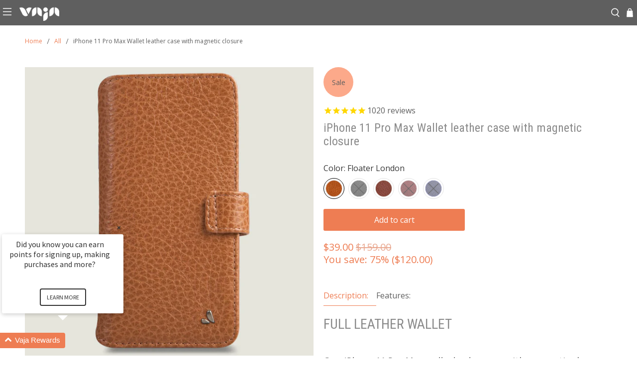

--- FILE ---
content_type: text/html; charset=utf-8
request_url: https://www.vajacases.com/products/iphone-11-pro-max-wallet-leather-case
body_size: 80223
content:


 <!doctype html>
<html class="no-js no-touch" lang="en">
<head>
 <meta charset="utf-8">
 <meta http-equiv="cleartype" content="on">
 <meta name="robots" content="index,follow">
 <meta name="viewport" content="width=device-width,initial-scale=1">
 <meta name="theme-color" content="#ffffff">
 <link rel="canonical" href="https://www.vajacases.com/products/iphone-11-pro-max-wallet-leather-case"><title>iPhone 11 Pro Max Wallet Leather Case with magnetic closure - Vaja</title>
 <!-- DNS prefetches -->
 <link rel="dns-prefetch" href="https://cdn.shopify.com">
 <link rel="dns-prefetch" href="https://fonts.shopify.com">
 <link rel="dns-prefetch" href="https://monorail-edge.shopifysvc.com">
 <link rel="dns-prefetch" href="https://ajax.googleapis.com">
 <!-- Preconnects -->
 <link rel="preconnect" href="https://cdn.shopify.com" crossorigin>
 <link rel="preconnect" href="https://fonts.shopify.com" crossorigin>
 <link rel="preconnect" href="https://monorail-edge.shopifysvc.com">
 <link rel="preconnect" href="https://ajax.googleapis.com">
 <!-- Preloads -->
 <!-- Preload CSS -->
 <link rel="preload" href="//www.vajacases.com/cdn/shop/t/47/assets/fancybox.css?v=30466120580444283401764082236" as="style">
 <link rel="preload" href="//www.vajacases.com/cdn/shop/t/47/assets/theme.css?v=108892665351934976361768909540" as="style">
 <!-- Preload JS -->
 <link rel="preload" href="https://ajax.googleapis.com/ajax/libs/jquery/3.6.0/jquery.min.js" as="script">
 <link rel="preload" href="//www.vajacases.com/cdn/shop/t/47/assets/vendors.js?v=105789364703734492431764082236" as="script">
 <link rel="preload" href="//www.vajacases.com/cdn/shop/t/47/assets/utilities.js?v=178049412956046755721764082236" as="script">
 <link rel="preload" href="//www.vajacases.com/cdn/shop/t/47/assets/app.js?v=147112339116014669781764082260" as="script">
 <link rel="preload" href="/services/javascripts/currencies.js" as="script">
 <link rel="preload" href="//www.vajacases.com/cdn/shop/t/47/assets/currencyConversion.js?v=131509219858779596601764082236" as="script">
 <!-- CSS for Flex -->
 <link rel="stylesheet" href="//www.vajacases.com/cdn/shop/t/47/assets/fancybox.css?v=30466120580444283401764082236">
 <link rel="stylesheet" href="//www.vajacases.com/cdn/shop/t/47/assets/theme.css?v=108892665351934976361768909540">
 <script async crossorigin fetchpriority="high" src="/cdn/shopifycloud/importmap-polyfill/es-modules-shim.2.4.0.js"></script>
<script>
    window.PXUTheme = window.PXUTheme || {};
    window.PXUTheme.version = '5.5.0';
    window.PXUTheme.name = 'Flex';
</script>
 <script>
    

window.PXUTheme = window.PXUTheme || {};


window.PXUTheme.info = {
  name: 'Flex',
  version: '3.0.0'
}


window.PXUTheme.currency = {};
window.PXUTheme.currency.show_multiple_currencies = null;
window.PXUTheme.currency.presentment_currency = "USD";
window.PXUTheme.currency.default_currency = "USD";
window.PXUTheme.currency.display_format = null;
window.PXUTheme.currency.money_format = "";
window.PXUTheme.currency.money_format_no_currency = "${{ amount }}";
window.PXUTheme.currency.money_format_currency = "${{ amount }} USD";
window.PXUTheme.currency.native_multi_currency = false;
window.PXUTheme.currency.iso_code = "USD";
window.PXUTheme.currency.symbol = "$";



window.PXUTheme.allCountryOptionTags = "\u003coption value=\"United States\" data-provinces=\"[[\u0026quot;Alabama\u0026quot;,\u0026quot;Alabama\u0026quot;],[\u0026quot;Alaska\u0026quot;,\u0026quot;Alaska\u0026quot;],[\u0026quot;American Samoa\u0026quot;,\u0026quot;American Samoa\u0026quot;],[\u0026quot;Arizona\u0026quot;,\u0026quot;Arizona\u0026quot;],[\u0026quot;Arkansas\u0026quot;,\u0026quot;Arkansas\u0026quot;],[\u0026quot;Armed Forces Americas\u0026quot;,\u0026quot;Armed Forces Americas\u0026quot;],[\u0026quot;Armed Forces Europe\u0026quot;,\u0026quot;Armed Forces Europe\u0026quot;],[\u0026quot;Armed Forces Pacific\u0026quot;,\u0026quot;Armed Forces Pacific\u0026quot;],[\u0026quot;California\u0026quot;,\u0026quot;California\u0026quot;],[\u0026quot;Colorado\u0026quot;,\u0026quot;Colorado\u0026quot;],[\u0026quot;Connecticut\u0026quot;,\u0026quot;Connecticut\u0026quot;],[\u0026quot;Delaware\u0026quot;,\u0026quot;Delaware\u0026quot;],[\u0026quot;District of Columbia\u0026quot;,\u0026quot;Washington DC\u0026quot;],[\u0026quot;Federated States of Micronesia\u0026quot;,\u0026quot;Micronesia\u0026quot;],[\u0026quot;Florida\u0026quot;,\u0026quot;Florida\u0026quot;],[\u0026quot;Georgia\u0026quot;,\u0026quot;Georgia\u0026quot;],[\u0026quot;Guam\u0026quot;,\u0026quot;Guam\u0026quot;],[\u0026quot;Hawaii\u0026quot;,\u0026quot;Hawaii\u0026quot;],[\u0026quot;Idaho\u0026quot;,\u0026quot;Idaho\u0026quot;],[\u0026quot;Illinois\u0026quot;,\u0026quot;Illinois\u0026quot;],[\u0026quot;Indiana\u0026quot;,\u0026quot;Indiana\u0026quot;],[\u0026quot;Iowa\u0026quot;,\u0026quot;Iowa\u0026quot;],[\u0026quot;Kansas\u0026quot;,\u0026quot;Kansas\u0026quot;],[\u0026quot;Kentucky\u0026quot;,\u0026quot;Kentucky\u0026quot;],[\u0026quot;Louisiana\u0026quot;,\u0026quot;Louisiana\u0026quot;],[\u0026quot;Maine\u0026quot;,\u0026quot;Maine\u0026quot;],[\u0026quot;Marshall Islands\u0026quot;,\u0026quot;Marshall Islands\u0026quot;],[\u0026quot;Maryland\u0026quot;,\u0026quot;Maryland\u0026quot;],[\u0026quot;Massachusetts\u0026quot;,\u0026quot;Massachusetts\u0026quot;],[\u0026quot;Michigan\u0026quot;,\u0026quot;Michigan\u0026quot;],[\u0026quot;Minnesota\u0026quot;,\u0026quot;Minnesota\u0026quot;],[\u0026quot;Mississippi\u0026quot;,\u0026quot;Mississippi\u0026quot;],[\u0026quot;Missouri\u0026quot;,\u0026quot;Missouri\u0026quot;],[\u0026quot;Montana\u0026quot;,\u0026quot;Montana\u0026quot;],[\u0026quot;Nebraska\u0026quot;,\u0026quot;Nebraska\u0026quot;],[\u0026quot;Nevada\u0026quot;,\u0026quot;Nevada\u0026quot;],[\u0026quot;New Hampshire\u0026quot;,\u0026quot;New Hampshire\u0026quot;],[\u0026quot;New Jersey\u0026quot;,\u0026quot;New Jersey\u0026quot;],[\u0026quot;New Mexico\u0026quot;,\u0026quot;New Mexico\u0026quot;],[\u0026quot;New York\u0026quot;,\u0026quot;New York\u0026quot;],[\u0026quot;North Carolina\u0026quot;,\u0026quot;North Carolina\u0026quot;],[\u0026quot;North Dakota\u0026quot;,\u0026quot;North Dakota\u0026quot;],[\u0026quot;Northern Mariana Islands\u0026quot;,\u0026quot;Northern Mariana Islands\u0026quot;],[\u0026quot;Ohio\u0026quot;,\u0026quot;Ohio\u0026quot;],[\u0026quot;Oklahoma\u0026quot;,\u0026quot;Oklahoma\u0026quot;],[\u0026quot;Oregon\u0026quot;,\u0026quot;Oregon\u0026quot;],[\u0026quot;Palau\u0026quot;,\u0026quot;Palau\u0026quot;],[\u0026quot;Pennsylvania\u0026quot;,\u0026quot;Pennsylvania\u0026quot;],[\u0026quot;Puerto Rico\u0026quot;,\u0026quot;Puerto Rico\u0026quot;],[\u0026quot;Rhode Island\u0026quot;,\u0026quot;Rhode Island\u0026quot;],[\u0026quot;South Carolina\u0026quot;,\u0026quot;South Carolina\u0026quot;],[\u0026quot;South Dakota\u0026quot;,\u0026quot;South Dakota\u0026quot;],[\u0026quot;Tennessee\u0026quot;,\u0026quot;Tennessee\u0026quot;],[\u0026quot;Texas\u0026quot;,\u0026quot;Texas\u0026quot;],[\u0026quot;Utah\u0026quot;,\u0026quot;Utah\u0026quot;],[\u0026quot;Vermont\u0026quot;,\u0026quot;Vermont\u0026quot;],[\u0026quot;Virgin Islands\u0026quot;,\u0026quot;U.S. Virgin Islands\u0026quot;],[\u0026quot;Virginia\u0026quot;,\u0026quot;Virginia\u0026quot;],[\u0026quot;Washington\u0026quot;,\u0026quot;Washington\u0026quot;],[\u0026quot;West Virginia\u0026quot;,\u0026quot;West Virginia\u0026quot;],[\u0026quot;Wisconsin\u0026quot;,\u0026quot;Wisconsin\u0026quot;],[\u0026quot;Wyoming\u0026quot;,\u0026quot;Wyoming\u0026quot;]]\"\u003eUnited States\u003c\/option\u003e\n\u003coption value=\"---\" data-provinces=\"[]\"\u003e---\u003c\/option\u003e\n\u003coption value=\"Afghanistan\" data-provinces=\"[]\"\u003eAfghanistan\u003c\/option\u003e\n\u003coption value=\"Aland Islands\" data-provinces=\"[]\"\u003eÅland Islands\u003c\/option\u003e\n\u003coption value=\"Albania\" data-provinces=\"[]\"\u003eAlbania\u003c\/option\u003e\n\u003coption value=\"Algeria\" data-provinces=\"[]\"\u003eAlgeria\u003c\/option\u003e\n\u003coption value=\"Andorra\" data-provinces=\"[]\"\u003eAndorra\u003c\/option\u003e\n\u003coption value=\"Angola\" data-provinces=\"[]\"\u003eAngola\u003c\/option\u003e\n\u003coption value=\"Anguilla\" data-provinces=\"[]\"\u003eAnguilla\u003c\/option\u003e\n\u003coption value=\"Antigua And Barbuda\" data-provinces=\"[]\"\u003eAntigua \u0026 Barbuda\u003c\/option\u003e\n\u003coption value=\"Argentina\" data-provinces=\"[[\u0026quot;Buenos Aires\u0026quot;,\u0026quot;Buenos Aires Province\u0026quot;],[\u0026quot;Catamarca\u0026quot;,\u0026quot;Catamarca\u0026quot;],[\u0026quot;Chaco\u0026quot;,\u0026quot;Chaco\u0026quot;],[\u0026quot;Chubut\u0026quot;,\u0026quot;Chubut\u0026quot;],[\u0026quot;Ciudad Autónoma de Buenos Aires\u0026quot;,\u0026quot;Buenos Aires (Autonomous City)\u0026quot;],[\u0026quot;Corrientes\u0026quot;,\u0026quot;Corrientes\u0026quot;],[\u0026quot;Córdoba\u0026quot;,\u0026quot;Córdoba\u0026quot;],[\u0026quot;Entre Ríos\u0026quot;,\u0026quot;Entre Ríos\u0026quot;],[\u0026quot;Formosa\u0026quot;,\u0026quot;Formosa\u0026quot;],[\u0026quot;Jujuy\u0026quot;,\u0026quot;Jujuy\u0026quot;],[\u0026quot;La Pampa\u0026quot;,\u0026quot;La Pampa\u0026quot;],[\u0026quot;La Rioja\u0026quot;,\u0026quot;La Rioja\u0026quot;],[\u0026quot;Mendoza\u0026quot;,\u0026quot;Mendoza\u0026quot;],[\u0026quot;Misiones\u0026quot;,\u0026quot;Misiones\u0026quot;],[\u0026quot;Neuquén\u0026quot;,\u0026quot;Neuquén\u0026quot;],[\u0026quot;Río Negro\u0026quot;,\u0026quot;Río Negro\u0026quot;],[\u0026quot;Salta\u0026quot;,\u0026quot;Salta\u0026quot;],[\u0026quot;San Juan\u0026quot;,\u0026quot;San Juan\u0026quot;],[\u0026quot;San Luis\u0026quot;,\u0026quot;San Luis\u0026quot;],[\u0026quot;Santa Cruz\u0026quot;,\u0026quot;Santa Cruz\u0026quot;],[\u0026quot;Santa Fe\u0026quot;,\u0026quot;Santa Fe\u0026quot;],[\u0026quot;Santiago Del Estero\u0026quot;,\u0026quot;Santiago del Estero\u0026quot;],[\u0026quot;Tierra Del Fuego\u0026quot;,\u0026quot;Tierra del Fuego\u0026quot;],[\u0026quot;Tucumán\u0026quot;,\u0026quot;Tucumán\u0026quot;]]\"\u003eArgentina\u003c\/option\u003e\n\u003coption value=\"Armenia\" data-provinces=\"[]\"\u003eArmenia\u003c\/option\u003e\n\u003coption value=\"Aruba\" data-provinces=\"[]\"\u003eAruba\u003c\/option\u003e\n\u003coption value=\"Ascension Island\" data-provinces=\"[]\"\u003eAscension Island\u003c\/option\u003e\n\u003coption value=\"Australia\" data-provinces=\"[[\u0026quot;Australian Capital Territory\u0026quot;,\u0026quot;Australian Capital Territory\u0026quot;],[\u0026quot;New South Wales\u0026quot;,\u0026quot;New South Wales\u0026quot;],[\u0026quot;Northern Territory\u0026quot;,\u0026quot;Northern Territory\u0026quot;],[\u0026quot;Queensland\u0026quot;,\u0026quot;Queensland\u0026quot;],[\u0026quot;South Australia\u0026quot;,\u0026quot;South Australia\u0026quot;],[\u0026quot;Tasmania\u0026quot;,\u0026quot;Tasmania\u0026quot;],[\u0026quot;Victoria\u0026quot;,\u0026quot;Victoria\u0026quot;],[\u0026quot;Western Australia\u0026quot;,\u0026quot;Western Australia\u0026quot;]]\"\u003eAustralia\u003c\/option\u003e\n\u003coption value=\"Austria\" data-provinces=\"[]\"\u003eAustria\u003c\/option\u003e\n\u003coption value=\"Azerbaijan\" data-provinces=\"[]\"\u003eAzerbaijan\u003c\/option\u003e\n\u003coption value=\"Bahamas\" data-provinces=\"[]\"\u003eBahamas\u003c\/option\u003e\n\u003coption value=\"Bahrain\" data-provinces=\"[]\"\u003eBahrain\u003c\/option\u003e\n\u003coption value=\"Bangladesh\" data-provinces=\"[]\"\u003eBangladesh\u003c\/option\u003e\n\u003coption value=\"Barbados\" data-provinces=\"[]\"\u003eBarbados\u003c\/option\u003e\n\u003coption value=\"Belarus\" data-provinces=\"[]\"\u003eBelarus\u003c\/option\u003e\n\u003coption value=\"Belgium\" data-provinces=\"[]\"\u003eBelgium\u003c\/option\u003e\n\u003coption value=\"Belize\" data-provinces=\"[]\"\u003eBelize\u003c\/option\u003e\n\u003coption value=\"Benin\" data-provinces=\"[]\"\u003eBenin\u003c\/option\u003e\n\u003coption value=\"Bermuda\" data-provinces=\"[]\"\u003eBermuda\u003c\/option\u003e\n\u003coption value=\"Bhutan\" data-provinces=\"[]\"\u003eBhutan\u003c\/option\u003e\n\u003coption value=\"Bolivia\" data-provinces=\"[]\"\u003eBolivia\u003c\/option\u003e\n\u003coption value=\"Bosnia And Herzegovina\" data-provinces=\"[]\"\u003eBosnia \u0026 Herzegovina\u003c\/option\u003e\n\u003coption value=\"Botswana\" data-provinces=\"[]\"\u003eBotswana\u003c\/option\u003e\n\u003coption value=\"Brazil\" data-provinces=\"[[\u0026quot;Acre\u0026quot;,\u0026quot;Acre\u0026quot;],[\u0026quot;Alagoas\u0026quot;,\u0026quot;Alagoas\u0026quot;],[\u0026quot;Amapá\u0026quot;,\u0026quot;Amapá\u0026quot;],[\u0026quot;Amazonas\u0026quot;,\u0026quot;Amazonas\u0026quot;],[\u0026quot;Bahia\u0026quot;,\u0026quot;Bahia\u0026quot;],[\u0026quot;Ceará\u0026quot;,\u0026quot;Ceará\u0026quot;],[\u0026quot;Distrito Federal\u0026quot;,\u0026quot;Federal District\u0026quot;],[\u0026quot;Espírito Santo\u0026quot;,\u0026quot;Espírito Santo\u0026quot;],[\u0026quot;Goiás\u0026quot;,\u0026quot;Goiás\u0026quot;],[\u0026quot;Maranhão\u0026quot;,\u0026quot;Maranhão\u0026quot;],[\u0026quot;Mato Grosso\u0026quot;,\u0026quot;Mato Grosso\u0026quot;],[\u0026quot;Mato Grosso do Sul\u0026quot;,\u0026quot;Mato Grosso do Sul\u0026quot;],[\u0026quot;Minas Gerais\u0026quot;,\u0026quot;Minas Gerais\u0026quot;],[\u0026quot;Paraná\u0026quot;,\u0026quot;Paraná\u0026quot;],[\u0026quot;Paraíba\u0026quot;,\u0026quot;Paraíba\u0026quot;],[\u0026quot;Pará\u0026quot;,\u0026quot;Pará\u0026quot;],[\u0026quot;Pernambuco\u0026quot;,\u0026quot;Pernambuco\u0026quot;],[\u0026quot;Piauí\u0026quot;,\u0026quot;Piauí\u0026quot;],[\u0026quot;Rio Grande do Norte\u0026quot;,\u0026quot;Rio Grande do Norte\u0026quot;],[\u0026quot;Rio Grande do Sul\u0026quot;,\u0026quot;Rio Grande do Sul\u0026quot;],[\u0026quot;Rio de Janeiro\u0026quot;,\u0026quot;Rio de Janeiro\u0026quot;],[\u0026quot;Rondônia\u0026quot;,\u0026quot;Rondônia\u0026quot;],[\u0026quot;Roraima\u0026quot;,\u0026quot;Roraima\u0026quot;],[\u0026quot;Santa Catarina\u0026quot;,\u0026quot;Santa Catarina\u0026quot;],[\u0026quot;Sergipe\u0026quot;,\u0026quot;Sergipe\u0026quot;],[\u0026quot;São Paulo\u0026quot;,\u0026quot;São Paulo\u0026quot;],[\u0026quot;Tocantins\u0026quot;,\u0026quot;Tocantins\u0026quot;]]\"\u003eBrazil\u003c\/option\u003e\n\u003coption value=\"British Indian Ocean Territory\" data-provinces=\"[]\"\u003eBritish Indian Ocean Territory\u003c\/option\u003e\n\u003coption value=\"Virgin Islands, British\" data-provinces=\"[]\"\u003eBritish Virgin Islands\u003c\/option\u003e\n\u003coption value=\"Brunei\" data-provinces=\"[]\"\u003eBrunei\u003c\/option\u003e\n\u003coption value=\"Bulgaria\" data-provinces=\"[]\"\u003eBulgaria\u003c\/option\u003e\n\u003coption value=\"Burkina Faso\" data-provinces=\"[]\"\u003eBurkina Faso\u003c\/option\u003e\n\u003coption value=\"Burundi\" data-provinces=\"[]\"\u003eBurundi\u003c\/option\u003e\n\u003coption value=\"Cambodia\" data-provinces=\"[]\"\u003eCambodia\u003c\/option\u003e\n\u003coption value=\"Republic of Cameroon\" data-provinces=\"[]\"\u003eCameroon\u003c\/option\u003e\n\u003coption value=\"Canada\" data-provinces=\"[[\u0026quot;Alberta\u0026quot;,\u0026quot;Alberta\u0026quot;],[\u0026quot;British Columbia\u0026quot;,\u0026quot;British Columbia\u0026quot;],[\u0026quot;Manitoba\u0026quot;,\u0026quot;Manitoba\u0026quot;],[\u0026quot;New Brunswick\u0026quot;,\u0026quot;New Brunswick\u0026quot;],[\u0026quot;Newfoundland and Labrador\u0026quot;,\u0026quot;Newfoundland and Labrador\u0026quot;],[\u0026quot;Northwest Territories\u0026quot;,\u0026quot;Northwest Territories\u0026quot;],[\u0026quot;Nova Scotia\u0026quot;,\u0026quot;Nova Scotia\u0026quot;],[\u0026quot;Nunavut\u0026quot;,\u0026quot;Nunavut\u0026quot;],[\u0026quot;Ontario\u0026quot;,\u0026quot;Ontario\u0026quot;],[\u0026quot;Prince Edward Island\u0026quot;,\u0026quot;Prince Edward Island\u0026quot;],[\u0026quot;Quebec\u0026quot;,\u0026quot;Quebec\u0026quot;],[\u0026quot;Saskatchewan\u0026quot;,\u0026quot;Saskatchewan\u0026quot;],[\u0026quot;Yukon\u0026quot;,\u0026quot;Yukon\u0026quot;]]\"\u003eCanada\u003c\/option\u003e\n\u003coption value=\"Cape Verde\" data-provinces=\"[]\"\u003eCape Verde\u003c\/option\u003e\n\u003coption value=\"Caribbean Netherlands\" data-provinces=\"[]\"\u003eCaribbean Netherlands\u003c\/option\u003e\n\u003coption value=\"Cayman Islands\" data-provinces=\"[]\"\u003eCayman Islands\u003c\/option\u003e\n\u003coption value=\"Central African Republic\" data-provinces=\"[]\"\u003eCentral African Republic\u003c\/option\u003e\n\u003coption value=\"Chad\" data-provinces=\"[]\"\u003eChad\u003c\/option\u003e\n\u003coption value=\"Chile\" data-provinces=\"[[\u0026quot;Antofagasta\u0026quot;,\u0026quot;Antofagasta\u0026quot;],[\u0026quot;Araucanía\u0026quot;,\u0026quot;Araucanía\u0026quot;],[\u0026quot;Arica and Parinacota\u0026quot;,\u0026quot;Arica y Parinacota\u0026quot;],[\u0026quot;Atacama\u0026quot;,\u0026quot;Atacama\u0026quot;],[\u0026quot;Aysén\u0026quot;,\u0026quot;Aysén\u0026quot;],[\u0026quot;Biobío\u0026quot;,\u0026quot;Bío Bío\u0026quot;],[\u0026quot;Coquimbo\u0026quot;,\u0026quot;Coquimbo\u0026quot;],[\u0026quot;Los Lagos\u0026quot;,\u0026quot;Los Lagos\u0026quot;],[\u0026quot;Los Ríos\u0026quot;,\u0026quot;Los Ríos\u0026quot;],[\u0026quot;Magallanes\u0026quot;,\u0026quot;Magallanes Region\u0026quot;],[\u0026quot;Maule\u0026quot;,\u0026quot;Maule\u0026quot;],[\u0026quot;O\u0026#39;Higgins\u0026quot;,\u0026quot;Libertador General Bernardo O’Higgins\u0026quot;],[\u0026quot;Santiago\u0026quot;,\u0026quot;Santiago Metropolitan\u0026quot;],[\u0026quot;Tarapacá\u0026quot;,\u0026quot;Tarapacá\u0026quot;],[\u0026quot;Valparaíso\u0026quot;,\u0026quot;Valparaíso\u0026quot;],[\u0026quot;Ñuble\u0026quot;,\u0026quot;Ñuble\u0026quot;]]\"\u003eChile\u003c\/option\u003e\n\u003coption value=\"China\" data-provinces=\"[[\u0026quot;Anhui\u0026quot;,\u0026quot;Anhui\u0026quot;],[\u0026quot;Beijing\u0026quot;,\u0026quot;Beijing\u0026quot;],[\u0026quot;Chongqing\u0026quot;,\u0026quot;Chongqing\u0026quot;],[\u0026quot;Fujian\u0026quot;,\u0026quot;Fujian\u0026quot;],[\u0026quot;Gansu\u0026quot;,\u0026quot;Gansu\u0026quot;],[\u0026quot;Guangdong\u0026quot;,\u0026quot;Guangdong\u0026quot;],[\u0026quot;Guangxi\u0026quot;,\u0026quot;Guangxi\u0026quot;],[\u0026quot;Guizhou\u0026quot;,\u0026quot;Guizhou\u0026quot;],[\u0026quot;Hainan\u0026quot;,\u0026quot;Hainan\u0026quot;],[\u0026quot;Hebei\u0026quot;,\u0026quot;Hebei\u0026quot;],[\u0026quot;Heilongjiang\u0026quot;,\u0026quot;Heilongjiang\u0026quot;],[\u0026quot;Henan\u0026quot;,\u0026quot;Henan\u0026quot;],[\u0026quot;Hubei\u0026quot;,\u0026quot;Hubei\u0026quot;],[\u0026quot;Hunan\u0026quot;,\u0026quot;Hunan\u0026quot;],[\u0026quot;Inner Mongolia\u0026quot;,\u0026quot;Inner Mongolia\u0026quot;],[\u0026quot;Jiangsu\u0026quot;,\u0026quot;Jiangsu\u0026quot;],[\u0026quot;Jiangxi\u0026quot;,\u0026quot;Jiangxi\u0026quot;],[\u0026quot;Jilin\u0026quot;,\u0026quot;Jilin\u0026quot;],[\u0026quot;Liaoning\u0026quot;,\u0026quot;Liaoning\u0026quot;],[\u0026quot;Ningxia\u0026quot;,\u0026quot;Ningxia\u0026quot;],[\u0026quot;Qinghai\u0026quot;,\u0026quot;Qinghai\u0026quot;],[\u0026quot;Shaanxi\u0026quot;,\u0026quot;Shaanxi\u0026quot;],[\u0026quot;Shandong\u0026quot;,\u0026quot;Shandong\u0026quot;],[\u0026quot;Shanghai\u0026quot;,\u0026quot;Shanghai\u0026quot;],[\u0026quot;Shanxi\u0026quot;,\u0026quot;Shanxi\u0026quot;],[\u0026quot;Sichuan\u0026quot;,\u0026quot;Sichuan\u0026quot;],[\u0026quot;Tianjin\u0026quot;,\u0026quot;Tianjin\u0026quot;],[\u0026quot;Xinjiang\u0026quot;,\u0026quot;Xinjiang\u0026quot;],[\u0026quot;Xizang\u0026quot;,\u0026quot;Tibet\u0026quot;],[\u0026quot;Yunnan\u0026quot;,\u0026quot;Yunnan\u0026quot;],[\u0026quot;Zhejiang\u0026quot;,\u0026quot;Zhejiang\u0026quot;]]\"\u003eChina\u003c\/option\u003e\n\u003coption value=\"Christmas Island\" data-provinces=\"[]\"\u003eChristmas Island\u003c\/option\u003e\n\u003coption value=\"Cocos (Keeling) Islands\" data-provinces=\"[]\"\u003eCocos (Keeling) Islands\u003c\/option\u003e\n\u003coption value=\"Colombia\" data-provinces=\"[[\u0026quot;Amazonas\u0026quot;,\u0026quot;Amazonas\u0026quot;],[\u0026quot;Antioquia\u0026quot;,\u0026quot;Antioquia\u0026quot;],[\u0026quot;Arauca\u0026quot;,\u0026quot;Arauca\u0026quot;],[\u0026quot;Atlántico\u0026quot;,\u0026quot;Atlántico\u0026quot;],[\u0026quot;Bogotá, D.C.\u0026quot;,\u0026quot;Capital District\u0026quot;],[\u0026quot;Bolívar\u0026quot;,\u0026quot;Bolívar\u0026quot;],[\u0026quot;Boyacá\u0026quot;,\u0026quot;Boyacá\u0026quot;],[\u0026quot;Caldas\u0026quot;,\u0026quot;Caldas\u0026quot;],[\u0026quot;Caquetá\u0026quot;,\u0026quot;Caquetá\u0026quot;],[\u0026quot;Casanare\u0026quot;,\u0026quot;Casanare\u0026quot;],[\u0026quot;Cauca\u0026quot;,\u0026quot;Cauca\u0026quot;],[\u0026quot;Cesar\u0026quot;,\u0026quot;Cesar\u0026quot;],[\u0026quot;Chocó\u0026quot;,\u0026quot;Chocó\u0026quot;],[\u0026quot;Cundinamarca\u0026quot;,\u0026quot;Cundinamarca\u0026quot;],[\u0026quot;Córdoba\u0026quot;,\u0026quot;Córdoba\u0026quot;],[\u0026quot;Guainía\u0026quot;,\u0026quot;Guainía\u0026quot;],[\u0026quot;Guaviare\u0026quot;,\u0026quot;Guaviare\u0026quot;],[\u0026quot;Huila\u0026quot;,\u0026quot;Huila\u0026quot;],[\u0026quot;La Guajira\u0026quot;,\u0026quot;La Guajira\u0026quot;],[\u0026quot;Magdalena\u0026quot;,\u0026quot;Magdalena\u0026quot;],[\u0026quot;Meta\u0026quot;,\u0026quot;Meta\u0026quot;],[\u0026quot;Nariño\u0026quot;,\u0026quot;Nariño\u0026quot;],[\u0026quot;Norte de Santander\u0026quot;,\u0026quot;Norte de Santander\u0026quot;],[\u0026quot;Putumayo\u0026quot;,\u0026quot;Putumayo\u0026quot;],[\u0026quot;Quindío\u0026quot;,\u0026quot;Quindío\u0026quot;],[\u0026quot;Risaralda\u0026quot;,\u0026quot;Risaralda\u0026quot;],[\u0026quot;San Andrés, Providencia y Santa Catalina\u0026quot;,\u0026quot;San Andrés \\u0026 Providencia\u0026quot;],[\u0026quot;Santander\u0026quot;,\u0026quot;Santander\u0026quot;],[\u0026quot;Sucre\u0026quot;,\u0026quot;Sucre\u0026quot;],[\u0026quot;Tolima\u0026quot;,\u0026quot;Tolima\u0026quot;],[\u0026quot;Valle del Cauca\u0026quot;,\u0026quot;Valle del Cauca\u0026quot;],[\u0026quot;Vaupés\u0026quot;,\u0026quot;Vaupés\u0026quot;],[\u0026quot;Vichada\u0026quot;,\u0026quot;Vichada\u0026quot;]]\"\u003eColombia\u003c\/option\u003e\n\u003coption value=\"Comoros\" data-provinces=\"[]\"\u003eComoros\u003c\/option\u003e\n\u003coption value=\"Congo\" data-provinces=\"[]\"\u003eCongo - Brazzaville\u003c\/option\u003e\n\u003coption value=\"Congo, The Democratic Republic Of The\" data-provinces=\"[]\"\u003eCongo - Kinshasa\u003c\/option\u003e\n\u003coption value=\"Cook Islands\" data-provinces=\"[]\"\u003eCook Islands\u003c\/option\u003e\n\u003coption value=\"Costa Rica\" data-provinces=\"[[\u0026quot;Alajuela\u0026quot;,\u0026quot;Alajuela\u0026quot;],[\u0026quot;Cartago\u0026quot;,\u0026quot;Cartago\u0026quot;],[\u0026quot;Guanacaste\u0026quot;,\u0026quot;Guanacaste\u0026quot;],[\u0026quot;Heredia\u0026quot;,\u0026quot;Heredia\u0026quot;],[\u0026quot;Limón\u0026quot;,\u0026quot;Limón\u0026quot;],[\u0026quot;Puntarenas\u0026quot;,\u0026quot;Puntarenas\u0026quot;],[\u0026quot;San José\u0026quot;,\u0026quot;San José\u0026quot;]]\"\u003eCosta Rica\u003c\/option\u003e\n\u003coption value=\"Croatia\" data-provinces=\"[]\"\u003eCroatia\u003c\/option\u003e\n\u003coption value=\"Curaçao\" data-provinces=\"[]\"\u003eCuraçao\u003c\/option\u003e\n\u003coption value=\"Cyprus\" data-provinces=\"[]\"\u003eCyprus\u003c\/option\u003e\n\u003coption value=\"Czech Republic\" data-provinces=\"[]\"\u003eCzechia\u003c\/option\u003e\n\u003coption value=\"Côte d'Ivoire\" data-provinces=\"[]\"\u003eCôte d’Ivoire\u003c\/option\u003e\n\u003coption value=\"Denmark\" data-provinces=\"[]\"\u003eDenmark\u003c\/option\u003e\n\u003coption value=\"Djibouti\" data-provinces=\"[]\"\u003eDjibouti\u003c\/option\u003e\n\u003coption value=\"Dominica\" data-provinces=\"[]\"\u003eDominica\u003c\/option\u003e\n\u003coption value=\"Dominican Republic\" data-provinces=\"[]\"\u003eDominican Republic\u003c\/option\u003e\n\u003coption value=\"Ecuador\" data-provinces=\"[]\"\u003eEcuador\u003c\/option\u003e\n\u003coption value=\"Egypt\" data-provinces=\"[[\u0026quot;6th of October\u0026quot;,\u0026quot;6th of October\u0026quot;],[\u0026quot;Al Sharqia\u0026quot;,\u0026quot;Al Sharqia\u0026quot;],[\u0026quot;Alexandria\u0026quot;,\u0026quot;Alexandria\u0026quot;],[\u0026quot;Aswan\u0026quot;,\u0026quot;Aswan\u0026quot;],[\u0026quot;Asyut\u0026quot;,\u0026quot;Asyut\u0026quot;],[\u0026quot;Beheira\u0026quot;,\u0026quot;Beheira\u0026quot;],[\u0026quot;Beni Suef\u0026quot;,\u0026quot;Beni Suef\u0026quot;],[\u0026quot;Cairo\u0026quot;,\u0026quot;Cairo\u0026quot;],[\u0026quot;Dakahlia\u0026quot;,\u0026quot;Dakahlia\u0026quot;],[\u0026quot;Damietta\u0026quot;,\u0026quot;Damietta\u0026quot;],[\u0026quot;Faiyum\u0026quot;,\u0026quot;Faiyum\u0026quot;],[\u0026quot;Gharbia\u0026quot;,\u0026quot;Gharbia\u0026quot;],[\u0026quot;Giza\u0026quot;,\u0026quot;Giza\u0026quot;],[\u0026quot;Helwan\u0026quot;,\u0026quot;Helwan\u0026quot;],[\u0026quot;Ismailia\u0026quot;,\u0026quot;Ismailia\u0026quot;],[\u0026quot;Kafr el-Sheikh\u0026quot;,\u0026quot;Kafr el-Sheikh\u0026quot;],[\u0026quot;Luxor\u0026quot;,\u0026quot;Luxor\u0026quot;],[\u0026quot;Matrouh\u0026quot;,\u0026quot;Matrouh\u0026quot;],[\u0026quot;Minya\u0026quot;,\u0026quot;Minya\u0026quot;],[\u0026quot;Monufia\u0026quot;,\u0026quot;Monufia\u0026quot;],[\u0026quot;New Valley\u0026quot;,\u0026quot;New Valley\u0026quot;],[\u0026quot;North Sinai\u0026quot;,\u0026quot;North Sinai\u0026quot;],[\u0026quot;Port Said\u0026quot;,\u0026quot;Port Said\u0026quot;],[\u0026quot;Qalyubia\u0026quot;,\u0026quot;Qalyubia\u0026quot;],[\u0026quot;Qena\u0026quot;,\u0026quot;Qena\u0026quot;],[\u0026quot;Red Sea\u0026quot;,\u0026quot;Red Sea\u0026quot;],[\u0026quot;Sohag\u0026quot;,\u0026quot;Sohag\u0026quot;],[\u0026quot;South Sinai\u0026quot;,\u0026quot;South Sinai\u0026quot;],[\u0026quot;Suez\u0026quot;,\u0026quot;Suez\u0026quot;]]\"\u003eEgypt\u003c\/option\u003e\n\u003coption value=\"El Salvador\" data-provinces=\"[[\u0026quot;Ahuachapán\u0026quot;,\u0026quot;Ahuachapán\u0026quot;],[\u0026quot;Cabañas\u0026quot;,\u0026quot;Cabañas\u0026quot;],[\u0026quot;Chalatenango\u0026quot;,\u0026quot;Chalatenango\u0026quot;],[\u0026quot;Cuscatlán\u0026quot;,\u0026quot;Cuscatlán\u0026quot;],[\u0026quot;La Libertad\u0026quot;,\u0026quot;La Libertad\u0026quot;],[\u0026quot;La Paz\u0026quot;,\u0026quot;La Paz\u0026quot;],[\u0026quot;La Unión\u0026quot;,\u0026quot;La Unión\u0026quot;],[\u0026quot;Morazán\u0026quot;,\u0026quot;Morazán\u0026quot;],[\u0026quot;San Miguel\u0026quot;,\u0026quot;San Miguel\u0026quot;],[\u0026quot;San Salvador\u0026quot;,\u0026quot;San Salvador\u0026quot;],[\u0026quot;San Vicente\u0026quot;,\u0026quot;San Vicente\u0026quot;],[\u0026quot;Santa Ana\u0026quot;,\u0026quot;Santa Ana\u0026quot;],[\u0026quot;Sonsonate\u0026quot;,\u0026quot;Sonsonate\u0026quot;],[\u0026quot;Usulután\u0026quot;,\u0026quot;Usulután\u0026quot;]]\"\u003eEl Salvador\u003c\/option\u003e\n\u003coption value=\"Equatorial Guinea\" data-provinces=\"[]\"\u003eEquatorial Guinea\u003c\/option\u003e\n\u003coption value=\"Eritrea\" data-provinces=\"[]\"\u003eEritrea\u003c\/option\u003e\n\u003coption value=\"Estonia\" data-provinces=\"[]\"\u003eEstonia\u003c\/option\u003e\n\u003coption value=\"Eswatini\" data-provinces=\"[]\"\u003eEswatini\u003c\/option\u003e\n\u003coption value=\"Ethiopia\" data-provinces=\"[]\"\u003eEthiopia\u003c\/option\u003e\n\u003coption value=\"Falkland Islands (Malvinas)\" data-provinces=\"[]\"\u003eFalkland Islands\u003c\/option\u003e\n\u003coption value=\"Faroe Islands\" data-provinces=\"[]\"\u003eFaroe Islands\u003c\/option\u003e\n\u003coption value=\"Fiji\" data-provinces=\"[]\"\u003eFiji\u003c\/option\u003e\n\u003coption value=\"Finland\" data-provinces=\"[]\"\u003eFinland\u003c\/option\u003e\n\u003coption value=\"France\" data-provinces=\"[]\"\u003eFrance\u003c\/option\u003e\n\u003coption value=\"French Guiana\" data-provinces=\"[]\"\u003eFrench Guiana\u003c\/option\u003e\n\u003coption value=\"French Polynesia\" data-provinces=\"[]\"\u003eFrench Polynesia\u003c\/option\u003e\n\u003coption value=\"French Southern Territories\" data-provinces=\"[]\"\u003eFrench Southern Territories\u003c\/option\u003e\n\u003coption value=\"Gabon\" data-provinces=\"[]\"\u003eGabon\u003c\/option\u003e\n\u003coption value=\"Gambia\" data-provinces=\"[]\"\u003eGambia\u003c\/option\u003e\n\u003coption value=\"Georgia\" data-provinces=\"[]\"\u003eGeorgia\u003c\/option\u003e\n\u003coption value=\"Germany\" data-provinces=\"[]\"\u003eGermany\u003c\/option\u003e\n\u003coption value=\"Ghana\" data-provinces=\"[]\"\u003eGhana\u003c\/option\u003e\n\u003coption value=\"Gibraltar\" data-provinces=\"[]\"\u003eGibraltar\u003c\/option\u003e\n\u003coption value=\"Greece\" data-provinces=\"[]\"\u003eGreece\u003c\/option\u003e\n\u003coption value=\"Greenland\" data-provinces=\"[]\"\u003eGreenland\u003c\/option\u003e\n\u003coption value=\"Grenada\" data-provinces=\"[]\"\u003eGrenada\u003c\/option\u003e\n\u003coption value=\"Guadeloupe\" data-provinces=\"[]\"\u003eGuadeloupe\u003c\/option\u003e\n\u003coption value=\"Guatemala\" data-provinces=\"[[\u0026quot;Alta Verapaz\u0026quot;,\u0026quot;Alta Verapaz\u0026quot;],[\u0026quot;Baja Verapaz\u0026quot;,\u0026quot;Baja Verapaz\u0026quot;],[\u0026quot;Chimaltenango\u0026quot;,\u0026quot;Chimaltenango\u0026quot;],[\u0026quot;Chiquimula\u0026quot;,\u0026quot;Chiquimula\u0026quot;],[\u0026quot;El Progreso\u0026quot;,\u0026quot;El Progreso\u0026quot;],[\u0026quot;Escuintla\u0026quot;,\u0026quot;Escuintla\u0026quot;],[\u0026quot;Guatemala\u0026quot;,\u0026quot;Guatemala\u0026quot;],[\u0026quot;Huehuetenango\u0026quot;,\u0026quot;Huehuetenango\u0026quot;],[\u0026quot;Izabal\u0026quot;,\u0026quot;Izabal\u0026quot;],[\u0026quot;Jalapa\u0026quot;,\u0026quot;Jalapa\u0026quot;],[\u0026quot;Jutiapa\u0026quot;,\u0026quot;Jutiapa\u0026quot;],[\u0026quot;Petén\u0026quot;,\u0026quot;Petén\u0026quot;],[\u0026quot;Quetzaltenango\u0026quot;,\u0026quot;Quetzaltenango\u0026quot;],[\u0026quot;Quiché\u0026quot;,\u0026quot;Quiché\u0026quot;],[\u0026quot;Retalhuleu\u0026quot;,\u0026quot;Retalhuleu\u0026quot;],[\u0026quot;Sacatepéquez\u0026quot;,\u0026quot;Sacatepéquez\u0026quot;],[\u0026quot;San Marcos\u0026quot;,\u0026quot;San Marcos\u0026quot;],[\u0026quot;Santa Rosa\u0026quot;,\u0026quot;Santa Rosa\u0026quot;],[\u0026quot;Sololá\u0026quot;,\u0026quot;Sololá\u0026quot;],[\u0026quot;Suchitepéquez\u0026quot;,\u0026quot;Suchitepéquez\u0026quot;],[\u0026quot;Totonicapán\u0026quot;,\u0026quot;Totonicapán\u0026quot;],[\u0026quot;Zacapa\u0026quot;,\u0026quot;Zacapa\u0026quot;]]\"\u003eGuatemala\u003c\/option\u003e\n\u003coption value=\"Guernsey\" data-provinces=\"[]\"\u003eGuernsey\u003c\/option\u003e\n\u003coption value=\"Guinea\" data-provinces=\"[]\"\u003eGuinea\u003c\/option\u003e\n\u003coption value=\"Guinea Bissau\" data-provinces=\"[]\"\u003eGuinea-Bissau\u003c\/option\u003e\n\u003coption value=\"Guyana\" data-provinces=\"[]\"\u003eGuyana\u003c\/option\u003e\n\u003coption value=\"Haiti\" data-provinces=\"[]\"\u003eHaiti\u003c\/option\u003e\n\u003coption value=\"Honduras\" data-provinces=\"[]\"\u003eHonduras\u003c\/option\u003e\n\u003coption value=\"Hong Kong\" data-provinces=\"[[\u0026quot;Hong Kong Island\u0026quot;,\u0026quot;Hong Kong Island\u0026quot;],[\u0026quot;Kowloon\u0026quot;,\u0026quot;Kowloon\u0026quot;],[\u0026quot;New Territories\u0026quot;,\u0026quot;New Territories\u0026quot;]]\"\u003eHong Kong SAR\u003c\/option\u003e\n\u003coption value=\"Hungary\" data-provinces=\"[]\"\u003eHungary\u003c\/option\u003e\n\u003coption value=\"Iceland\" data-provinces=\"[]\"\u003eIceland\u003c\/option\u003e\n\u003coption value=\"India\" data-provinces=\"[[\u0026quot;Andaman and Nicobar Islands\u0026quot;,\u0026quot;Andaman and Nicobar Islands\u0026quot;],[\u0026quot;Andhra Pradesh\u0026quot;,\u0026quot;Andhra Pradesh\u0026quot;],[\u0026quot;Arunachal Pradesh\u0026quot;,\u0026quot;Arunachal Pradesh\u0026quot;],[\u0026quot;Assam\u0026quot;,\u0026quot;Assam\u0026quot;],[\u0026quot;Bihar\u0026quot;,\u0026quot;Bihar\u0026quot;],[\u0026quot;Chandigarh\u0026quot;,\u0026quot;Chandigarh\u0026quot;],[\u0026quot;Chhattisgarh\u0026quot;,\u0026quot;Chhattisgarh\u0026quot;],[\u0026quot;Dadra and Nagar Haveli\u0026quot;,\u0026quot;Dadra and Nagar Haveli\u0026quot;],[\u0026quot;Daman and Diu\u0026quot;,\u0026quot;Daman and Diu\u0026quot;],[\u0026quot;Delhi\u0026quot;,\u0026quot;Delhi\u0026quot;],[\u0026quot;Goa\u0026quot;,\u0026quot;Goa\u0026quot;],[\u0026quot;Gujarat\u0026quot;,\u0026quot;Gujarat\u0026quot;],[\u0026quot;Haryana\u0026quot;,\u0026quot;Haryana\u0026quot;],[\u0026quot;Himachal Pradesh\u0026quot;,\u0026quot;Himachal Pradesh\u0026quot;],[\u0026quot;Jammu and Kashmir\u0026quot;,\u0026quot;Jammu and Kashmir\u0026quot;],[\u0026quot;Jharkhand\u0026quot;,\u0026quot;Jharkhand\u0026quot;],[\u0026quot;Karnataka\u0026quot;,\u0026quot;Karnataka\u0026quot;],[\u0026quot;Kerala\u0026quot;,\u0026quot;Kerala\u0026quot;],[\u0026quot;Ladakh\u0026quot;,\u0026quot;Ladakh\u0026quot;],[\u0026quot;Lakshadweep\u0026quot;,\u0026quot;Lakshadweep\u0026quot;],[\u0026quot;Madhya Pradesh\u0026quot;,\u0026quot;Madhya Pradesh\u0026quot;],[\u0026quot;Maharashtra\u0026quot;,\u0026quot;Maharashtra\u0026quot;],[\u0026quot;Manipur\u0026quot;,\u0026quot;Manipur\u0026quot;],[\u0026quot;Meghalaya\u0026quot;,\u0026quot;Meghalaya\u0026quot;],[\u0026quot;Mizoram\u0026quot;,\u0026quot;Mizoram\u0026quot;],[\u0026quot;Nagaland\u0026quot;,\u0026quot;Nagaland\u0026quot;],[\u0026quot;Odisha\u0026quot;,\u0026quot;Odisha\u0026quot;],[\u0026quot;Puducherry\u0026quot;,\u0026quot;Puducherry\u0026quot;],[\u0026quot;Punjab\u0026quot;,\u0026quot;Punjab\u0026quot;],[\u0026quot;Rajasthan\u0026quot;,\u0026quot;Rajasthan\u0026quot;],[\u0026quot;Sikkim\u0026quot;,\u0026quot;Sikkim\u0026quot;],[\u0026quot;Tamil Nadu\u0026quot;,\u0026quot;Tamil Nadu\u0026quot;],[\u0026quot;Telangana\u0026quot;,\u0026quot;Telangana\u0026quot;],[\u0026quot;Tripura\u0026quot;,\u0026quot;Tripura\u0026quot;],[\u0026quot;Uttar Pradesh\u0026quot;,\u0026quot;Uttar Pradesh\u0026quot;],[\u0026quot;Uttarakhand\u0026quot;,\u0026quot;Uttarakhand\u0026quot;],[\u0026quot;West Bengal\u0026quot;,\u0026quot;West Bengal\u0026quot;]]\"\u003eIndia\u003c\/option\u003e\n\u003coption value=\"Indonesia\" data-provinces=\"[[\u0026quot;Aceh\u0026quot;,\u0026quot;Aceh\u0026quot;],[\u0026quot;Bali\u0026quot;,\u0026quot;Bali\u0026quot;],[\u0026quot;Bangka Belitung\u0026quot;,\u0026quot;Bangka–Belitung Islands\u0026quot;],[\u0026quot;Banten\u0026quot;,\u0026quot;Banten\u0026quot;],[\u0026quot;Bengkulu\u0026quot;,\u0026quot;Bengkulu\u0026quot;],[\u0026quot;Gorontalo\u0026quot;,\u0026quot;Gorontalo\u0026quot;],[\u0026quot;Jakarta\u0026quot;,\u0026quot;Jakarta\u0026quot;],[\u0026quot;Jambi\u0026quot;,\u0026quot;Jambi\u0026quot;],[\u0026quot;Jawa Barat\u0026quot;,\u0026quot;West Java\u0026quot;],[\u0026quot;Jawa Tengah\u0026quot;,\u0026quot;Central Java\u0026quot;],[\u0026quot;Jawa Timur\u0026quot;,\u0026quot;East Java\u0026quot;],[\u0026quot;Kalimantan Barat\u0026quot;,\u0026quot;West Kalimantan\u0026quot;],[\u0026quot;Kalimantan Selatan\u0026quot;,\u0026quot;South Kalimantan\u0026quot;],[\u0026quot;Kalimantan Tengah\u0026quot;,\u0026quot;Central Kalimantan\u0026quot;],[\u0026quot;Kalimantan Timur\u0026quot;,\u0026quot;East Kalimantan\u0026quot;],[\u0026quot;Kalimantan Utara\u0026quot;,\u0026quot;North Kalimantan\u0026quot;],[\u0026quot;Kepulauan Riau\u0026quot;,\u0026quot;Riau Islands\u0026quot;],[\u0026quot;Lampung\u0026quot;,\u0026quot;Lampung\u0026quot;],[\u0026quot;Maluku\u0026quot;,\u0026quot;Maluku\u0026quot;],[\u0026quot;Maluku Utara\u0026quot;,\u0026quot;North Maluku\u0026quot;],[\u0026quot;North Sumatra\u0026quot;,\u0026quot;North Sumatra\u0026quot;],[\u0026quot;Nusa Tenggara Barat\u0026quot;,\u0026quot;West Nusa Tenggara\u0026quot;],[\u0026quot;Nusa Tenggara Timur\u0026quot;,\u0026quot;East Nusa Tenggara\u0026quot;],[\u0026quot;Papua\u0026quot;,\u0026quot;Papua\u0026quot;],[\u0026quot;Papua Barat\u0026quot;,\u0026quot;West Papua\u0026quot;],[\u0026quot;Riau\u0026quot;,\u0026quot;Riau\u0026quot;],[\u0026quot;South Sumatra\u0026quot;,\u0026quot;South Sumatra\u0026quot;],[\u0026quot;Sulawesi Barat\u0026quot;,\u0026quot;West Sulawesi\u0026quot;],[\u0026quot;Sulawesi Selatan\u0026quot;,\u0026quot;South Sulawesi\u0026quot;],[\u0026quot;Sulawesi Tengah\u0026quot;,\u0026quot;Central Sulawesi\u0026quot;],[\u0026quot;Sulawesi Tenggara\u0026quot;,\u0026quot;Southeast Sulawesi\u0026quot;],[\u0026quot;Sulawesi Utara\u0026quot;,\u0026quot;North Sulawesi\u0026quot;],[\u0026quot;West Sumatra\u0026quot;,\u0026quot;West Sumatra\u0026quot;],[\u0026quot;Yogyakarta\u0026quot;,\u0026quot;Yogyakarta\u0026quot;]]\"\u003eIndonesia\u003c\/option\u003e\n\u003coption value=\"Iraq\" data-provinces=\"[]\"\u003eIraq\u003c\/option\u003e\n\u003coption value=\"Ireland\" data-provinces=\"[[\u0026quot;Carlow\u0026quot;,\u0026quot;Carlow\u0026quot;],[\u0026quot;Cavan\u0026quot;,\u0026quot;Cavan\u0026quot;],[\u0026quot;Clare\u0026quot;,\u0026quot;Clare\u0026quot;],[\u0026quot;Cork\u0026quot;,\u0026quot;Cork\u0026quot;],[\u0026quot;Donegal\u0026quot;,\u0026quot;Donegal\u0026quot;],[\u0026quot;Dublin\u0026quot;,\u0026quot;Dublin\u0026quot;],[\u0026quot;Galway\u0026quot;,\u0026quot;Galway\u0026quot;],[\u0026quot;Kerry\u0026quot;,\u0026quot;Kerry\u0026quot;],[\u0026quot;Kildare\u0026quot;,\u0026quot;Kildare\u0026quot;],[\u0026quot;Kilkenny\u0026quot;,\u0026quot;Kilkenny\u0026quot;],[\u0026quot;Laois\u0026quot;,\u0026quot;Laois\u0026quot;],[\u0026quot;Leitrim\u0026quot;,\u0026quot;Leitrim\u0026quot;],[\u0026quot;Limerick\u0026quot;,\u0026quot;Limerick\u0026quot;],[\u0026quot;Longford\u0026quot;,\u0026quot;Longford\u0026quot;],[\u0026quot;Louth\u0026quot;,\u0026quot;Louth\u0026quot;],[\u0026quot;Mayo\u0026quot;,\u0026quot;Mayo\u0026quot;],[\u0026quot;Meath\u0026quot;,\u0026quot;Meath\u0026quot;],[\u0026quot;Monaghan\u0026quot;,\u0026quot;Monaghan\u0026quot;],[\u0026quot;Offaly\u0026quot;,\u0026quot;Offaly\u0026quot;],[\u0026quot;Roscommon\u0026quot;,\u0026quot;Roscommon\u0026quot;],[\u0026quot;Sligo\u0026quot;,\u0026quot;Sligo\u0026quot;],[\u0026quot;Tipperary\u0026quot;,\u0026quot;Tipperary\u0026quot;],[\u0026quot;Waterford\u0026quot;,\u0026quot;Waterford\u0026quot;],[\u0026quot;Westmeath\u0026quot;,\u0026quot;Westmeath\u0026quot;],[\u0026quot;Wexford\u0026quot;,\u0026quot;Wexford\u0026quot;],[\u0026quot;Wicklow\u0026quot;,\u0026quot;Wicklow\u0026quot;]]\"\u003eIreland\u003c\/option\u003e\n\u003coption value=\"Isle Of Man\" data-provinces=\"[]\"\u003eIsle of Man\u003c\/option\u003e\n\u003coption value=\"Israel\" data-provinces=\"[]\"\u003eIsrael\u003c\/option\u003e\n\u003coption value=\"Italy\" data-provinces=\"[[\u0026quot;Agrigento\u0026quot;,\u0026quot;Agrigento\u0026quot;],[\u0026quot;Alessandria\u0026quot;,\u0026quot;Alessandria\u0026quot;],[\u0026quot;Ancona\u0026quot;,\u0026quot;Ancona\u0026quot;],[\u0026quot;Aosta\u0026quot;,\u0026quot;Aosta Valley\u0026quot;],[\u0026quot;Arezzo\u0026quot;,\u0026quot;Arezzo\u0026quot;],[\u0026quot;Ascoli Piceno\u0026quot;,\u0026quot;Ascoli Piceno\u0026quot;],[\u0026quot;Asti\u0026quot;,\u0026quot;Asti\u0026quot;],[\u0026quot;Avellino\u0026quot;,\u0026quot;Avellino\u0026quot;],[\u0026quot;Bari\u0026quot;,\u0026quot;Bari\u0026quot;],[\u0026quot;Barletta-Andria-Trani\u0026quot;,\u0026quot;Barletta-Andria-Trani\u0026quot;],[\u0026quot;Belluno\u0026quot;,\u0026quot;Belluno\u0026quot;],[\u0026quot;Benevento\u0026quot;,\u0026quot;Benevento\u0026quot;],[\u0026quot;Bergamo\u0026quot;,\u0026quot;Bergamo\u0026quot;],[\u0026quot;Biella\u0026quot;,\u0026quot;Biella\u0026quot;],[\u0026quot;Bologna\u0026quot;,\u0026quot;Bologna\u0026quot;],[\u0026quot;Bolzano\u0026quot;,\u0026quot;South Tyrol\u0026quot;],[\u0026quot;Brescia\u0026quot;,\u0026quot;Brescia\u0026quot;],[\u0026quot;Brindisi\u0026quot;,\u0026quot;Brindisi\u0026quot;],[\u0026quot;Cagliari\u0026quot;,\u0026quot;Cagliari\u0026quot;],[\u0026quot;Caltanissetta\u0026quot;,\u0026quot;Caltanissetta\u0026quot;],[\u0026quot;Campobasso\u0026quot;,\u0026quot;Campobasso\u0026quot;],[\u0026quot;Carbonia-Iglesias\u0026quot;,\u0026quot;Carbonia-Iglesias\u0026quot;],[\u0026quot;Caserta\u0026quot;,\u0026quot;Caserta\u0026quot;],[\u0026quot;Catania\u0026quot;,\u0026quot;Catania\u0026quot;],[\u0026quot;Catanzaro\u0026quot;,\u0026quot;Catanzaro\u0026quot;],[\u0026quot;Chieti\u0026quot;,\u0026quot;Chieti\u0026quot;],[\u0026quot;Como\u0026quot;,\u0026quot;Como\u0026quot;],[\u0026quot;Cosenza\u0026quot;,\u0026quot;Cosenza\u0026quot;],[\u0026quot;Cremona\u0026quot;,\u0026quot;Cremona\u0026quot;],[\u0026quot;Crotone\u0026quot;,\u0026quot;Crotone\u0026quot;],[\u0026quot;Cuneo\u0026quot;,\u0026quot;Cuneo\u0026quot;],[\u0026quot;Enna\u0026quot;,\u0026quot;Enna\u0026quot;],[\u0026quot;Fermo\u0026quot;,\u0026quot;Fermo\u0026quot;],[\u0026quot;Ferrara\u0026quot;,\u0026quot;Ferrara\u0026quot;],[\u0026quot;Firenze\u0026quot;,\u0026quot;Florence\u0026quot;],[\u0026quot;Foggia\u0026quot;,\u0026quot;Foggia\u0026quot;],[\u0026quot;Forlì-Cesena\u0026quot;,\u0026quot;Forlì-Cesena\u0026quot;],[\u0026quot;Frosinone\u0026quot;,\u0026quot;Frosinone\u0026quot;],[\u0026quot;Genova\u0026quot;,\u0026quot;Genoa\u0026quot;],[\u0026quot;Gorizia\u0026quot;,\u0026quot;Gorizia\u0026quot;],[\u0026quot;Grosseto\u0026quot;,\u0026quot;Grosseto\u0026quot;],[\u0026quot;Imperia\u0026quot;,\u0026quot;Imperia\u0026quot;],[\u0026quot;Isernia\u0026quot;,\u0026quot;Isernia\u0026quot;],[\u0026quot;L\u0026#39;Aquila\u0026quot;,\u0026quot;L’Aquila\u0026quot;],[\u0026quot;La Spezia\u0026quot;,\u0026quot;La Spezia\u0026quot;],[\u0026quot;Latina\u0026quot;,\u0026quot;Latina\u0026quot;],[\u0026quot;Lecce\u0026quot;,\u0026quot;Lecce\u0026quot;],[\u0026quot;Lecco\u0026quot;,\u0026quot;Lecco\u0026quot;],[\u0026quot;Livorno\u0026quot;,\u0026quot;Livorno\u0026quot;],[\u0026quot;Lodi\u0026quot;,\u0026quot;Lodi\u0026quot;],[\u0026quot;Lucca\u0026quot;,\u0026quot;Lucca\u0026quot;],[\u0026quot;Macerata\u0026quot;,\u0026quot;Macerata\u0026quot;],[\u0026quot;Mantova\u0026quot;,\u0026quot;Mantua\u0026quot;],[\u0026quot;Massa-Carrara\u0026quot;,\u0026quot;Massa and Carrara\u0026quot;],[\u0026quot;Matera\u0026quot;,\u0026quot;Matera\u0026quot;],[\u0026quot;Medio Campidano\u0026quot;,\u0026quot;Medio Campidano\u0026quot;],[\u0026quot;Messina\u0026quot;,\u0026quot;Messina\u0026quot;],[\u0026quot;Milano\u0026quot;,\u0026quot;Milan\u0026quot;],[\u0026quot;Modena\u0026quot;,\u0026quot;Modena\u0026quot;],[\u0026quot;Monza e Brianza\u0026quot;,\u0026quot;Monza and Brianza\u0026quot;],[\u0026quot;Napoli\u0026quot;,\u0026quot;Naples\u0026quot;],[\u0026quot;Novara\u0026quot;,\u0026quot;Novara\u0026quot;],[\u0026quot;Nuoro\u0026quot;,\u0026quot;Nuoro\u0026quot;],[\u0026quot;Ogliastra\u0026quot;,\u0026quot;Ogliastra\u0026quot;],[\u0026quot;Olbia-Tempio\u0026quot;,\u0026quot;Olbia-Tempio\u0026quot;],[\u0026quot;Oristano\u0026quot;,\u0026quot;Oristano\u0026quot;],[\u0026quot;Padova\u0026quot;,\u0026quot;Padua\u0026quot;],[\u0026quot;Palermo\u0026quot;,\u0026quot;Palermo\u0026quot;],[\u0026quot;Parma\u0026quot;,\u0026quot;Parma\u0026quot;],[\u0026quot;Pavia\u0026quot;,\u0026quot;Pavia\u0026quot;],[\u0026quot;Perugia\u0026quot;,\u0026quot;Perugia\u0026quot;],[\u0026quot;Pesaro e Urbino\u0026quot;,\u0026quot;Pesaro and Urbino\u0026quot;],[\u0026quot;Pescara\u0026quot;,\u0026quot;Pescara\u0026quot;],[\u0026quot;Piacenza\u0026quot;,\u0026quot;Piacenza\u0026quot;],[\u0026quot;Pisa\u0026quot;,\u0026quot;Pisa\u0026quot;],[\u0026quot;Pistoia\u0026quot;,\u0026quot;Pistoia\u0026quot;],[\u0026quot;Pordenone\u0026quot;,\u0026quot;Pordenone\u0026quot;],[\u0026quot;Potenza\u0026quot;,\u0026quot;Potenza\u0026quot;],[\u0026quot;Prato\u0026quot;,\u0026quot;Prato\u0026quot;],[\u0026quot;Ragusa\u0026quot;,\u0026quot;Ragusa\u0026quot;],[\u0026quot;Ravenna\u0026quot;,\u0026quot;Ravenna\u0026quot;],[\u0026quot;Reggio Calabria\u0026quot;,\u0026quot;Reggio Calabria\u0026quot;],[\u0026quot;Reggio Emilia\u0026quot;,\u0026quot;Reggio Emilia\u0026quot;],[\u0026quot;Rieti\u0026quot;,\u0026quot;Rieti\u0026quot;],[\u0026quot;Rimini\u0026quot;,\u0026quot;Rimini\u0026quot;],[\u0026quot;Roma\u0026quot;,\u0026quot;Rome\u0026quot;],[\u0026quot;Rovigo\u0026quot;,\u0026quot;Rovigo\u0026quot;],[\u0026quot;Salerno\u0026quot;,\u0026quot;Salerno\u0026quot;],[\u0026quot;Sassari\u0026quot;,\u0026quot;Sassari\u0026quot;],[\u0026quot;Savona\u0026quot;,\u0026quot;Savona\u0026quot;],[\u0026quot;Siena\u0026quot;,\u0026quot;Siena\u0026quot;],[\u0026quot;Siracusa\u0026quot;,\u0026quot;Syracuse\u0026quot;],[\u0026quot;Sondrio\u0026quot;,\u0026quot;Sondrio\u0026quot;],[\u0026quot;Taranto\u0026quot;,\u0026quot;Taranto\u0026quot;],[\u0026quot;Teramo\u0026quot;,\u0026quot;Teramo\u0026quot;],[\u0026quot;Terni\u0026quot;,\u0026quot;Terni\u0026quot;],[\u0026quot;Torino\u0026quot;,\u0026quot;Turin\u0026quot;],[\u0026quot;Trapani\u0026quot;,\u0026quot;Trapani\u0026quot;],[\u0026quot;Trento\u0026quot;,\u0026quot;Trentino\u0026quot;],[\u0026quot;Treviso\u0026quot;,\u0026quot;Treviso\u0026quot;],[\u0026quot;Trieste\u0026quot;,\u0026quot;Trieste\u0026quot;],[\u0026quot;Udine\u0026quot;,\u0026quot;Udine\u0026quot;],[\u0026quot;Varese\u0026quot;,\u0026quot;Varese\u0026quot;],[\u0026quot;Venezia\u0026quot;,\u0026quot;Venice\u0026quot;],[\u0026quot;Verbano-Cusio-Ossola\u0026quot;,\u0026quot;Verbano-Cusio-Ossola\u0026quot;],[\u0026quot;Vercelli\u0026quot;,\u0026quot;Vercelli\u0026quot;],[\u0026quot;Verona\u0026quot;,\u0026quot;Verona\u0026quot;],[\u0026quot;Vibo Valentia\u0026quot;,\u0026quot;Vibo Valentia\u0026quot;],[\u0026quot;Vicenza\u0026quot;,\u0026quot;Vicenza\u0026quot;],[\u0026quot;Viterbo\u0026quot;,\u0026quot;Viterbo\u0026quot;]]\"\u003eItaly\u003c\/option\u003e\n\u003coption value=\"Jamaica\" data-provinces=\"[]\"\u003eJamaica\u003c\/option\u003e\n\u003coption value=\"Japan\" data-provinces=\"[[\u0026quot;Aichi\u0026quot;,\u0026quot;Aichi\u0026quot;],[\u0026quot;Akita\u0026quot;,\u0026quot;Akita\u0026quot;],[\u0026quot;Aomori\u0026quot;,\u0026quot;Aomori\u0026quot;],[\u0026quot;Chiba\u0026quot;,\u0026quot;Chiba\u0026quot;],[\u0026quot;Ehime\u0026quot;,\u0026quot;Ehime\u0026quot;],[\u0026quot;Fukui\u0026quot;,\u0026quot;Fukui\u0026quot;],[\u0026quot;Fukuoka\u0026quot;,\u0026quot;Fukuoka\u0026quot;],[\u0026quot;Fukushima\u0026quot;,\u0026quot;Fukushima\u0026quot;],[\u0026quot;Gifu\u0026quot;,\u0026quot;Gifu\u0026quot;],[\u0026quot;Gunma\u0026quot;,\u0026quot;Gunma\u0026quot;],[\u0026quot;Hiroshima\u0026quot;,\u0026quot;Hiroshima\u0026quot;],[\u0026quot;Hokkaidō\u0026quot;,\u0026quot;Hokkaido\u0026quot;],[\u0026quot;Hyōgo\u0026quot;,\u0026quot;Hyogo\u0026quot;],[\u0026quot;Ibaraki\u0026quot;,\u0026quot;Ibaraki\u0026quot;],[\u0026quot;Ishikawa\u0026quot;,\u0026quot;Ishikawa\u0026quot;],[\u0026quot;Iwate\u0026quot;,\u0026quot;Iwate\u0026quot;],[\u0026quot;Kagawa\u0026quot;,\u0026quot;Kagawa\u0026quot;],[\u0026quot;Kagoshima\u0026quot;,\u0026quot;Kagoshima\u0026quot;],[\u0026quot;Kanagawa\u0026quot;,\u0026quot;Kanagawa\u0026quot;],[\u0026quot;Kumamoto\u0026quot;,\u0026quot;Kumamoto\u0026quot;],[\u0026quot;Kyōto\u0026quot;,\u0026quot;Kyoto\u0026quot;],[\u0026quot;Kōchi\u0026quot;,\u0026quot;Kochi\u0026quot;],[\u0026quot;Mie\u0026quot;,\u0026quot;Mie\u0026quot;],[\u0026quot;Miyagi\u0026quot;,\u0026quot;Miyagi\u0026quot;],[\u0026quot;Miyazaki\u0026quot;,\u0026quot;Miyazaki\u0026quot;],[\u0026quot;Nagano\u0026quot;,\u0026quot;Nagano\u0026quot;],[\u0026quot;Nagasaki\u0026quot;,\u0026quot;Nagasaki\u0026quot;],[\u0026quot;Nara\u0026quot;,\u0026quot;Nara\u0026quot;],[\u0026quot;Niigata\u0026quot;,\u0026quot;Niigata\u0026quot;],[\u0026quot;Okayama\u0026quot;,\u0026quot;Okayama\u0026quot;],[\u0026quot;Okinawa\u0026quot;,\u0026quot;Okinawa\u0026quot;],[\u0026quot;Saga\u0026quot;,\u0026quot;Saga\u0026quot;],[\u0026quot;Saitama\u0026quot;,\u0026quot;Saitama\u0026quot;],[\u0026quot;Shiga\u0026quot;,\u0026quot;Shiga\u0026quot;],[\u0026quot;Shimane\u0026quot;,\u0026quot;Shimane\u0026quot;],[\u0026quot;Shizuoka\u0026quot;,\u0026quot;Shizuoka\u0026quot;],[\u0026quot;Tochigi\u0026quot;,\u0026quot;Tochigi\u0026quot;],[\u0026quot;Tokushima\u0026quot;,\u0026quot;Tokushima\u0026quot;],[\u0026quot;Tottori\u0026quot;,\u0026quot;Tottori\u0026quot;],[\u0026quot;Toyama\u0026quot;,\u0026quot;Toyama\u0026quot;],[\u0026quot;Tōkyō\u0026quot;,\u0026quot;Tokyo\u0026quot;],[\u0026quot;Wakayama\u0026quot;,\u0026quot;Wakayama\u0026quot;],[\u0026quot;Yamagata\u0026quot;,\u0026quot;Yamagata\u0026quot;],[\u0026quot;Yamaguchi\u0026quot;,\u0026quot;Yamaguchi\u0026quot;],[\u0026quot;Yamanashi\u0026quot;,\u0026quot;Yamanashi\u0026quot;],[\u0026quot;Ōita\u0026quot;,\u0026quot;Oita\u0026quot;],[\u0026quot;Ōsaka\u0026quot;,\u0026quot;Osaka\u0026quot;]]\"\u003eJapan\u003c\/option\u003e\n\u003coption value=\"Jersey\" data-provinces=\"[]\"\u003eJersey\u003c\/option\u003e\n\u003coption value=\"Jordan\" data-provinces=\"[]\"\u003eJordan\u003c\/option\u003e\n\u003coption value=\"Kazakhstan\" data-provinces=\"[]\"\u003eKazakhstan\u003c\/option\u003e\n\u003coption value=\"Kenya\" data-provinces=\"[]\"\u003eKenya\u003c\/option\u003e\n\u003coption value=\"Kiribati\" data-provinces=\"[]\"\u003eKiribati\u003c\/option\u003e\n\u003coption value=\"Kosovo\" data-provinces=\"[]\"\u003eKosovo\u003c\/option\u003e\n\u003coption value=\"Kuwait\" data-provinces=\"[[\u0026quot;Al Ahmadi\u0026quot;,\u0026quot;Al Ahmadi\u0026quot;],[\u0026quot;Al Asimah\u0026quot;,\u0026quot;Al Asimah\u0026quot;],[\u0026quot;Al Farwaniyah\u0026quot;,\u0026quot;Al Farwaniyah\u0026quot;],[\u0026quot;Al Jahra\u0026quot;,\u0026quot;Al Jahra\u0026quot;],[\u0026quot;Hawalli\u0026quot;,\u0026quot;Hawalli\u0026quot;],[\u0026quot;Mubarak Al-Kabeer\u0026quot;,\u0026quot;Mubarak Al-Kabeer\u0026quot;]]\"\u003eKuwait\u003c\/option\u003e\n\u003coption value=\"Kyrgyzstan\" data-provinces=\"[]\"\u003eKyrgyzstan\u003c\/option\u003e\n\u003coption value=\"Lao People's Democratic Republic\" data-provinces=\"[]\"\u003eLaos\u003c\/option\u003e\n\u003coption value=\"Latvia\" data-provinces=\"[]\"\u003eLatvia\u003c\/option\u003e\n\u003coption value=\"Lebanon\" data-provinces=\"[]\"\u003eLebanon\u003c\/option\u003e\n\u003coption value=\"Lesotho\" data-provinces=\"[]\"\u003eLesotho\u003c\/option\u003e\n\u003coption value=\"Liberia\" data-provinces=\"[]\"\u003eLiberia\u003c\/option\u003e\n\u003coption value=\"Libyan Arab Jamahiriya\" data-provinces=\"[]\"\u003eLibya\u003c\/option\u003e\n\u003coption value=\"Liechtenstein\" data-provinces=\"[]\"\u003eLiechtenstein\u003c\/option\u003e\n\u003coption value=\"Lithuania\" data-provinces=\"[]\"\u003eLithuania\u003c\/option\u003e\n\u003coption value=\"Luxembourg\" data-provinces=\"[]\"\u003eLuxembourg\u003c\/option\u003e\n\u003coption value=\"Macao\" data-provinces=\"[]\"\u003eMacao SAR\u003c\/option\u003e\n\u003coption value=\"Madagascar\" data-provinces=\"[]\"\u003eMadagascar\u003c\/option\u003e\n\u003coption value=\"Malawi\" data-provinces=\"[]\"\u003eMalawi\u003c\/option\u003e\n\u003coption value=\"Malaysia\" data-provinces=\"[[\u0026quot;Johor\u0026quot;,\u0026quot;Johor\u0026quot;],[\u0026quot;Kedah\u0026quot;,\u0026quot;Kedah\u0026quot;],[\u0026quot;Kelantan\u0026quot;,\u0026quot;Kelantan\u0026quot;],[\u0026quot;Kuala Lumpur\u0026quot;,\u0026quot;Kuala Lumpur\u0026quot;],[\u0026quot;Labuan\u0026quot;,\u0026quot;Labuan\u0026quot;],[\u0026quot;Melaka\u0026quot;,\u0026quot;Malacca\u0026quot;],[\u0026quot;Negeri Sembilan\u0026quot;,\u0026quot;Negeri Sembilan\u0026quot;],[\u0026quot;Pahang\u0026quot;,\u0026quot;Pahang\u0026quot;],[\u0026quot;Penang\u0026quot;,\u0026quot;Penang\u0026quot;],[\u0026quot;Perak\u0026quot;,\u0026quot;Perak\u0026quot;],[\u0026quot;Perlis\u0026quot;,\u0026quot;Perlis\u0026quot;],[\u0026quot;Putrajaya\u0026quot;,\u0026quot;Putrajaya\u0026quot;],[\u0026quot;Sabah\u0026quot;,\u0026quot;Sabah\u0026quot;],[\u0026quot;Sarawak\u0026quot;,\u0026quot;Sarawak\u0026quot;],[\u0026quot;Selangor\u0026quot;,\u0026quot;Selangor\u0026quot;],[\u0026quot;Terengganu\u0026quot;,\u0026quot;Terengganu\u0026quot;]]\"\u003eMalaysia\u003c\/option\u003e\n\u003coption value=\"Maldives\" data-provinces=\"[]\"\u003eMaldives\u003c\/option\u003e\n\u003coption value=\"Mali\" data-provinces=\"[]\"\u003eMali\u003c\/option\u003e\n\u003coption value=\"Malta\" data-provinces=\"[]\"\u003eMalta\u003c\/option\u003e\n\u003coption value=\"Martinique\" data-provinces=\"[]\"\u003eMartinique\u003c\/option\u003e\n\u003coption value=\"Mauritania\" data-provinces=\"[]\"\u003eMauritania\u003c\/option\u003e\n\u003coption value=\"Mauritius\" data-provinces=\"[]\"\u003eMauritius\u003c\/option\u003e\n\u003coption value=\"Mayotte\" data-provinces=\"[]\"\u003eMayotte\u003c\/option\u003e\n\u003coption value=\"Mexico\" data-provinces=\"[[\u0026quot;Aguascalientes\u0026quot;,\u0026quot;Aguascalientes\u0026quot;],[\u0026quot;Baja California\u0026quot;,\u0026quot;Baja California\u0026quot;],[\u0026quot;Baja California Sur\u0026quot;,\u0026quot;Baja California Sur\u0026quot;],[\u0026quot;Campeche\u0026quot;,\u0026quot;Campeche\u0026quot;],[\u0026quot;Chiapas\u0026quot;,\u0026quot;Chiapas\u0026quot;],[\u0026quot;Chihuahua\u0026quot;,\u0026quot;Chihuahua\u0026quot;],[\u0026quot;Ciudad de México\u0026quot;,\u0026quot;Ciudad de Mexico\u0026quot;],[\u0026quot;Coahuila\u0026quot;,\u0026quot;Coahuila\u0026quot;],[\u0026quot;Colima\u0026quot;,\u0026quot;Colima\u0026quot;],[\u0026quot;Durango\u0026quot;,\u0026quot;Durango\u0026quot;],[\u0026quot;Guanajuato\u0026quot;,\u0026quot;Guanajuato\u0026quot;],[\u0026quot;Guerrero\u0026quot;,\u0026quot;Guerrero\u0026quot;],[\u0026quot;Hidalgo\u0026quot;,\u0026quot;Hidalgo\u0026quot;],[\u0026quot;Jalisco\u0026quot;,\u0026quot;Jalisco\u0026quot;],[\u0026quot;Michoacán\u0026quot;,\u0026quot;Michoacán\u0026quot;],[\u0026quot;Morelos\u0026quot;,\u0026quot;Morelos\u0026quot;],[\u0026quot;México\u0026quot;,\u0026quot;Mexico State\u0026quot;],[\u0026quot;Nayarit\u0026quot;,\u0026quot;Nayarit\u0026quot;],[\u0026quot;Nuevo León\u0026quot;,\u0026quot;Nuevo León\u0026quot;],[\u0026quot;Oaxaca\u0026quot;,\u0026quot;Oaxaca\u0026quot;],[\u0026quot;Puebla\u0026quot;,\u0026quot;Puebla\u0026quot;],[\u0026quot;Querétaro\u0026quot;,\u0026quot;Querétaro\u0026quot;],[\u0026quot;Quintana Roo\u0026quot;,\u0026quot;Quintana Roo\u0026quot;],[\u0026quot;San Luis Potosí\u0026quot;,\u0026quot;San Luis Potosí\u0026quot;],[\u0026quot;Sinaloa\u0026quot;,\u0026quot;Sinaloa\u0026quot;],[\u0026quot;Sonora\u0026quot;,\u0026quot;Sonora\u0026quot;],[\u0026quot;Tabasco\u0026quot;,\u0026quot;Tabasco\u0026quot;],[\u0026quot;Tamaulipas\u0026quot;,\u0026quot;Tamaulipas\u0026quot;],[\u0026quot;Tlaxcala\u0026quot;,\u0026quot;Tlaxcala\u0026quot;],[\u0026quot;Veracruz\u0026quot;,\u0026quot;Veracruz\u0026quot;],[\u0026quot;Yucatán\u0026quot;,\u0026quot;Yucatán\u0026quot;],[\u0026quot;Zacatecas\u0026quot;,\u0026quot;Zacatecas\u0026quot;]]\"\u003eMexico\u003c\/option\u003e\n\u003coption value=\"Moldova, Republic of\" data-provinces=\"[]\"\u003eMoldova\u003c\/option\u003e\n\u003coption value=\"Monaco\" data-provinces=\"[]\"\u003eMonaco\u003c\/option\u003e\n\u003coption value=\"Mongolia\" data-provinces=\"[]\"\u003eMongolia\u003c\/option\u003e\n\u003coption value=\"Montenegro\" data-provinces=\"[]\"\u003eMontenegro\u003c\/option\u003e\n\u003coption value=\"Montserrat\" data-provinces=\"[]\"\u003eMontserrat\u003c\/option\u003e\n\u003coption value=\"Morocco\" data-provinces=\"[]\"\u003eMorocco\u003c\/option\u003e\n\u003coption value=\"Mozambique\" data-provinces=\"[]\"\u003eMozambique\u003c\/option\u003e\n\u003coption value=\"Myanmar\" data-provinces=\"[]\"\u003eMyanmar (Burma)\u003c\/option\u003e\n\u003coption value=\"Namibia\" data-provinces=\"[]\"\u003eNamibia\u003c\/option\u003e\n\u003coption value=\"Nauru\" data-provinces=\"[]\"\u003eNauru\u003c\/option\u003e\n\u003coption value=\"Nepal\" data-provinces=\"[]\"\u003eNepal\u003c\/option\u003e\n\u003coption value=\"Netherlands\" data-provinces=\"[]\"\u003eNetherlands\u003c\/option\u003e\n\u003coption value=\"New Caledonia\" data-provinces=\"[]\"\u003eNew Caledonia\u003c\/option\u003e\n\u003coption value=\"New Zealand\" data-provinces=\"[[\u0026quot;Auckland\u0026quot;,\u0026quot;Auckland\u0026quot;],[\u0026quot;Bay of Plenty\u0026quot;,\u0026quot;Bay of Plenty\u0026quot;],[\u0026quot;Canterbury\u0026quot;,\u0026quot;Canterbury\u0026quot;],[\u0026quot;Chatham Islands\u0026quot;,\u0026quot;Chatham Islands\u0026quot;],[\u0026quot;Gisborne\u0026quot;,\u0026quot;Gisborne\u0026quot;],[\u0026quot;Hawke\u0026#39;s Bay\u0026quot;,\u0026quot;Hawke’s Bay\u0026quot;],[\u0026quot;Manawatu-Wanganui\u0026quot;,\u0026quot;Manawatū-Whanganui\u0026quot;],[\u0026quot;Marlborough\u0026quot;,\u0026quot;Marlborough\u0026quot;],[\u0026quot;Nelson\u0026quot;,\u0026quot;Nelson\u0026quot;],[\u0026quot;Northland\u0026quot;,\u0026quot;Northland\u0026quot;],[\u0026quot;Otago\u0026quot;,\u0026quot;Otago\u0026quot;],[\u0026quot;Southland\u0026quot;,\u0026quot;Southland\u0026quot;],[\u0026quot;Taranaki\u0026quot;,\u0026quot;Taranaki\u0026quot;],[\u0026quot;Tasman\u0026quot;,\u0026quot;Tasman\u0026quot;],[\u0026quot;Waikato\u0026quot;,\u0026quot;Waikato\u0026quot;],[\u0026quot;Wellington\u0026quot;,\u0026quot;Wellington\u0026quot;],[\u0026quot;West Coast\u0026quot;,\u0026quot;West Coast\u0026quot;]]\"\u003eNew Zealand\u003c\/option\u003e\n\u003coption value=\"Nicaragua\" data-provinces=\"[]\"\u003eNicaragua\u003c\/option\u003e\n\u003coption value=\"Niger\" data-provinces=\"[]\"\u003eNiger\u003c\/option\u003e\n\u003coption value=\"Nigeria\" data-provinces=\"[[\u0026quot;Abia\u0026quot;,\u0026quot;Abia\u0026quot;],[\u0026quot;Abuja Federal Capital Territory\u0026quot;,\u0026quot;Federal Capital Territory\u0026quot;],[\u0026quot;Adamawa\u0026quot;,\u0026quot;Adamawa\u0026quot;],[\u0026quot;Akwa Ibom\u0026quot;,\u0026quot;Akwa Ibom\u0026quot;],[\u0026quot;Anambra\u0026quot;,\u0026quot;Anambra\u0026quot;],[\u0026quot;Bauchi\u0026quot;,\u0026quot;Bauchi\u0026quot;],[\u0026quot;Bayelsa\u0026quot;,\u0026quot;Bayelsa\u0026quot;],[\u0026quot;Benue\u0026quot;,\u0026quot;Benue\u0026quot;],[\u0026quot;Borno\u0026quot;,\u0026quot;Borno\u0026quot;],[\u0026quot;Cross River\u0026quot;,\u0026quot;Cross River\u0026quot;],[\u0026quot;Delta\u0026quot;,\u0026quot;Delta\u0026quot;],[\u0026quot;Ebonyi\u0026quot;,\u0026quot;Ebonyi\u0026quot;],[\u0026quot;Edo\u0026quot;,\u0026quot;Edo\u0026quot;],[\u0026quot;Ekiti\u0026quot;,\u0026quot;Ekiti\u0026quot;],[\u0026quot;Enugu\u0026quot;,\u0026quot;Enugu\u0026quot;],[\u0026quot;Gombe\u0026quot;,\u0026quot;Gombe\u0026quot;],[\u0026quot;Imo\u0026quot;,\u0026quot;Imo\u0026quot;],[\u0026quot;Jigawa\u0026quot;,\u0026quot;Jigawa\u0026quot;],[\u0026quot;Kaduna\u0026quot;,\u0026quot;Kaduna\u0026quot;],[\u0026quot;Kano\u0026quot;,\u0026quot;Kano\u0026quot;],[\u0026quot;Katsina\u0026quot;,\u0026quot;Katsina\u0026quot;],[\u0026quot;Kebbi\u0026quot;,\u0026quot;Kebbi\u0026quot;],[\u0026quot;Kogi\u0026quot;,\u0026quot;Kogi\u0026quot;],[\u0026quot;Kwara\u0026quot;,\u0026quot;Kwara\u0026quot;],[\u0026quot;Lagos\u0026quot;,\u0026quot;Lagos\u0026quot;],[\u0026quot;Nasarawa\u0026quot;,\u0026quot;Nasarawa\u0026quot;],[\u0026quot;Niger\u0026quot;,\u0026quot;Niger\u0026quot;],[\u0026quot;Ogun\u0026quot;,\u0026quot;Ogun\u0026quot;],[\u0026quot;Ondo\u0026quot;,\u0026quot;Ondo\u0026quot;],[\u0026quot;Osun\u0026quot;,\u0026quot;Osun\u0026quot;],[\u0026quot;Oyo\u0026quot;,\u0026quot;Oyo\u0026quot;],[\u0026quot;Plateau\u0026quot;,\u0026quot;Plateau\u0026quot;],[\u0026quot;Rivers\u0026quot;,\u0026quot;Rivers\u0026quot;],[\u0026quot;Sokoto\u0026quot;,\u0026quot;Sokoto\u0026quot;],[\u0026quot;Taraba\u0026quot;,\u0026quot;Taraba\u0026quot;],[\u0026quot;Yobe\u0026quot;,\u0026quot;Yobe\u0026quot;],[\u0026quot;Zamfara\u0026quot;,\u0026quot;Zamfara\u0026quot;]]\"\u003eNigeria\u003c\/option\u003e\n\u003coption value=\"Niue\" data-provinces=\"[]\"\u003eNiue\u003c\/option\u003e\n\u003coption value=\"Norfolk Island\" data-provinces=\"[]\"\u003eNorfolk Island\u003c\/option\u003e\n\u003coption value=\"North Macedonia\" data-provinces=\"[]\"\u003eNorth Macedonia\u003c\/option\u003e\n\u003coption value=\"Norway\" data-provinces=\"[]\"\u003eNorway\u003c\/option\u003e\n\u003coption value=\"Oman\" data-provinces=\"[]\"\u003eOman\u003c\/option\u003e\n\u003coption value=\"Pakistan\" data-provinces=\"[]\"\u003ePakistan\u003c\/option\u003e\n\u003coption value=\"Palestinian Territory, Occupied\" data-provinces=\"[]\"\u003ePalestinian Territories\u003c\/option\u003e\n\u003coption value=\"Panama\" data-provinces=\"[[\u0026quot;Bocas del Toro\u0026quot;,\u0026quot;Bocas del Toro\u0026quot;],[\u0026quot;Chiriquí\u0026quot;,\u0026quot;Chiriquí\u0026quot;],[\u0026quot;Coclé\u0026quot;,\u0026quot;Coclé\u0026quot;],[\u0026quot;Colón\u0026quot;,\u0026quot;Colón\u0026quot;],[\u0026quot;Darién\u0026quot;,\u0026quot;Darién\u0026quot;],[\u0026quot;Emberá\u0026quot;,\u0026quot;Emberá\u0026quot;],[\u0026quot;Herrera\u0026quot;,\u0026quot;Herrera\u0026quot;],[\u0026quot;Kuna Yala\u0026quot;,\u0026quot;Guna Yala\u0026quot;],[\u0026quot;Los Santos\u0026quot;,\u0026quot;Los Santos\u0026quot;],[\u0026quot;Ngöbe-Buglé\u0026quot;,\u0026quot;Ngöbe-Buglé\u0026quot;],[\u0026quot;Panamá\u0026quot;,\u0026quot;Panamá\u0026quot;],[\u0026quot;Panamá Oeste\u0026quot;,\u0026quot;West Panamá\u0026quot;],[\u0026quot;Veraguas\u0026quot;,\u0026quot;Veraguas\u0026quot;]]\"\u003ePanama\u003c\/option\u003e\n\u003coption value=\"Papua New Guinea\" data-provinces=\"[]\"\u003ePapua New Guinea\u003c\/option\u003e\n\u003coption value=\"Paraguay\" data-provinces=\"[]\"\u003eParaguay\u003c\/option\u003e\n\u003coption value=\"Peru\" data-provinces=\"[[\u0026quot;Amazonas\u0026quot;,\u0026quot;Amazonas\u0026quot;],[\u0026quot;Apurímac\u0026quot;,\u0026quot;Apurímac\u0026quot;],[\u0026quot;Arequipa\u0026quot;,\u0026quot;Arequipa\u0026quot;],[\u0026quot;Ayacucho\u0026quot;,\u0026quot;Ayacucho\u0026quot;],[\u0026quot;Cajamarca\u0026quot;,\u0026quot;Cajamarca\u0026quot;],[\u0026quot;Callao\u0026quot;,\u0026quot;El Callao\u0026quot;],[\u0026quot;Cuzco\u0026quot;,\u0026quot;Cusco\u0026quot;],[\u0026quot;Huancavelica\u0026quot;,\u0026quot;Huancavelica\u0026quot;],[\u0026quot;Huánuco\u0026quot;,\u0026quot;Huánuco\u0026quot;],[\u0026quot;Ica\u0026quot;,\u0026quot;Ica\u0026quot;],[\u0026quot;Junín\u0026quot;,\u0026quot;Junín\u0026quot;],[\u0026quot;La Libertad\u0026quot;,\u0026quot;La Libertad\u0026quot;],[\u0026quot;Lambayeque\u0026quot;,\u0026quot;Lambayeque\u0026quot;],[\u0026quot;Lima (departamento)\u0026quot;,\u0026quot;Lima (Department)\u0026quot;],[\u0026quot;Lima (provincia)\u0026quot;,\u0026quot;Lima (Metropolitan)\u0026quot;],[\u0026quot;Loreto\u0026quot;,\u0026quot;Loreto\u0026quot;],[\u0026quot;Madre de Dios\u0026quot;,\u0026quot;Madre de Dios\u0026quot;],[\u0026quot;Moquegua\u0026quot;,\u0026quot;Moquegua\u0026quot;],[\u0026quot;Pasco\u0026quot;,\u0026quot;Pasco\u0026quot;],[\u0026quot;Piura\u0026quot;,\u0026quot;Piura\u0026quot;],[\u0026quot;Puno\u0026quot;,\u0026quot;Puno\u0026quot;],[\u0026quot;San Martín\u0026quot;,\u0026quot;San Martín\u0026quot;],[\u0026quot;Tacna\u0026quot;,\u0026quot;Tacna\u0026quot;],[\u0026quot;Tumbes\u0026quot;,\u0026quot;Tumbes\u0026quot;],[\u0026quot;Ucayali\u0026quot;,\u0026quot;Ucayali\u0026quot;],[\u0026quot;Áncash\u0026quot;,\u0026quot;Ancash\u0026quot;]]\"\u003ePeru\u003c\/option\u003e\n\u003coption value=\"Philippines\" data-provinces=\"[[\u0026quot;Abra\u0026quot;,\u0026quot;Abra\u0026quot;],[\u0026quot;Agusan del Norte\u0026quot;,\u0026quot;Agusan del Norte\u0026quot;],[\u0026quot;Agusan del Sur\u0026quot;,\u0026quot;Agusan del Sur\u0026quot;],[\u0026quot;Aklan\u0026quot;,\u0026quot;Aklan\u0026quot;],[\u0026quot;Albay\u0026quot;,\u0026quot;Albay\u0026quot;],[\u0026quot;Antique\u0026quot;,\u0026quot;Antique\u0026quot;],[\u0026quot;Apayao\u0026quot;,\u0026quot;Apayao\u0026quot;],[\u0026quot;Aurora\u0026quot;,\u0026quot;Aurora\u0026quot;],[\u0026quot;Basilan\u0026quot;,\u0026quot;Basilan\u0026quot;],[\u0026quot;Bataan\u0026quot;,\u0026quot;Bataan\u0026quot;],[\u0026quot;Batanes\u0026quot;,\u0026quot;Batanes\u0026quot;],[\u0026quot;Batangas\u0026quot;,\u0026quot;Batangas\u0026quot;],[\u0026quot;Benguet\u0026quot;,\u0026quot;Benguet\u0026quot;],[\u0026quot;Biliran\u0026quot;,\u0026quot;Biliran\u0026quot;],[\u0026quot;Bohol\u0026quot;,\u0026quot;Bohol\u0026quot;],[\u0026quot;Bukidnon\u0026quot;,\u0026quot;Bukidnon\u0026quot;],[\u0026quot;Bulacan\u0026quot;,\u0026quot;Bulacan\u0026quot;],[\u0026quot;Cagayan\u0026quot;,\u0026quot;Cagayan\u0026quot;],[\u0026quot;Camarines Norte\u0026quot;,\u0026quot;Camarines Norte\u0026quot;],[\u0026quot;Camarines Sur\u0026quot;,\u0026quot;Camarines Sur\u0026quot;],[\u0026quot;Camiguin\u0026quot;,\u0026quot;Camiguin\u0026quot;],[\u0026quot;Capiz\u0026quot;,\u0026quot;Capiz\u0026quot;],[\u0026quot;Catanduanes\u0026quot;,\u0026quot;Catanduanes\u0026quot;],[\u0026quot;Cavite\u0026quot;,\u0026quot;Cavite\u0026quot;],[\u0026quot;Cebu\u0026quot;,\u0026quot;Cebu\u0026quot;],[\u0026quot;Cotabato\u0026quot;,\u0026quot;Cotabato\u0026quot;],[\u0026quot;Davao Occidental\u0026quot;,\u0026quot;Davao Occidental\u0026quot;],[\u0026quot;Davao Oriental\u0026quot;,\u0026quot;Davao Oriental\u0026quot;],[\u0026quot;Davao de Oro\u0026quot;,\u0026quot;Compostela Valley\u0026quot;],[\u0026quot;Davao del Norte\u0026quot;,\u0026quot;Davao del Norte\u0026quot;],[\u0026quot;Davao del Sur\u0026quot;,\u0026quot;Davao del Sur\u0026quot;],[\u0026quot;Dinagat Islands\u0026quot;,\u0026quot;Dinagat Islands\u0026quot;],[\u0026quot;Eastern Samar\u0026quot;,\u0026quot;Eastern Samar\u0026quot;],[\u0026quot;Guimaras\u0026quot;,\u0026quot;Guimaras\u0026quot;],[\u0026quot;Ifugao\u0026quot;,\u0026quot;Ifugao\u0026quot;],[\u0026quot;Ilocos Norte\u0026quot;,\u0026quot;Ilocos Norte\u0026quot;],[\u0026quot;Ilocos Sur\u0026quot;,\u0026quot;Ilocos Sur\u0026quot;],[\u0026quot;Iloilo\u0026quot;,\u0026quot;Iloilo\u0026quot;],[\u0026quot;Isabela\u0026quot;,\u0026quot;Isabela\u0026quot;],[\u0026quot;Kalinga\u0026quot;,\u0026quot;Kalinga\u0026quot;],[\u0026quot;La Union\u0026quot;,\u0026quot;La Union\u0026quot;],[\u0026quot;Laguna\u0026quot;,\u0026quot;Laguna\u0026quot;],[\u0026quot;Lanao del Norte\u0026quot;,\u0026quot;Lanao del Norte\u0026quot;],[\u0026quot;Lanao del Sur\u0026quot;,\u0026quot;Lanao del Sur\u0026quot;],[\u0026quot;Leyte\u0026quot;,\u0026quot;Leyte\u0026quot;],[\u0026quot;Maguindanao\u0026quot;,\u0026quot;Maguindanao\u0026quot;],[\u0026quot;Marinduque\u0026quot;,\u0026quot;Marinduque\u0026quot;],[\u0026quot;Masbate\u0026quot;,\u0026quot;Masbate\u0026quot;],[\u0026quot;Metro Manila\u0026quot;,\u0026quot;Metro Manila\u0026quot;],[\u0026quot;Misamis Occidental\u0026quot;,\u0026quot;Misamis Occidental\u0026quot;],[\u0026quot;Misamis Oriental\u0026quot;,\u0026quot;Misamis Oriental\u0026quot;],[\u0026quot;Mountain Province\u0026quot;,\u0026quot;Mountain\u0026quot;],[\u0026quot;Negros Occidental\u0026quot;,\u0026quot;Negros Occidental\u0026quot;],[\u0026quot;Negros Oriental\u0026quot;,\u0026quot;Negros Oriental\u0026quot;],[\u0026quot;Northern Samar\u0026quot;,\u0026quot;Northern Samar\u0026quot;],[\u0026quot;Nueva Ecija\u0026quot;,\u0026quot;Nueva Ecija\u0026quot;],[\u0026quot;Nueva Vizcaya\u0026quot;,\u0026quot;Nueva Vizcaya\u0026quot;],[\u0026quot;Occidental Mindoro\u0026quot;,\u0026quot;Occidental Mindoro\u0026quot;],[\u0026quot;Oriental Mindoro\u0026quot;,\u0026quot;Oriental Mindoro\u0026quot;],[\u0026quot;Palawan\u0026quot;,\u0026quot;Palawan\u0026quot;],[\u0026quot;Pampanga\u0026quot;,\u0026quot;Pampanga\u0026quot;],[\u0026quot;Pangasinan\u0026quot;,\u0026quot;Pangasinan\u0026quot;],[\u0026quot;Quezon\u0026quot;,\u0026quot;Quezon\u0026quot;],[\u0026quot;Quirino\u0026quot;,\u0026quot;Quirino\u0026quot;],[\u0026quot;Rizal\u0026quot;,\u0026quot;Rizal\u0026quot;],[\u0026quot;Romblon\u0026quot;,\u0026quot;Romblon\u0026quot;],[\u0026quot;Samar\u0026quot;,\u0026quot;Samar\u0026quot;],[\u0026quot;Sarangani\u0026quot;,\u0026quot;Sarangani\u0026quot;],[\u0026quot;Siquijor\u0026quot;,\u0026quot;Siquijor\u0026quot;],[\u0026quot;Sorsogon\u0026quot;,\u0026quot;Sorsogon\u0026quot;],[\u0026quot;South Cotabato\u0026quot;,\u0026quot;South Cotabato\u0026quot;],[\u0026quot;Southern Leyte\u0026quot;,\u0026quot;Southern Leyte\u0026quot;],[\u0026quot;Sultan Kudarat\u0026quot;,\u0026quot;Sultan Kudarat\u0026quot;],[\u0026quot;Sulu\u0026quot;,\u0026quot;Sulu\u0026quot;],[\u0026quot;Surigao del Norte\u0026quot;,\u0026quot;Surigao del Norte\u0026quot;],[\u0026quot;Surigao del Sur\u0026quot;,\u0026quot;Surigao del Sur\u0026quot;],[\u0026quot;Tarlac\u0026quot;,\u0026quot;Tarlac\u0026quot;],[\u0026quot;Tawi-Tawi\u0026quot;,\u0026quot;Tawi-Tawi\u0026quot;],[\u0026quot;Zambales\u0026quot;,\u0026quot;Zambales\u0026quot;],[\u0026quot;Zamboanga Sibugay\u0026quot;,\u0026quot;Zamboanga Sibugay\u0026quot;],[\u0026quot;Zamboanga del Norte\u0026quot;,\u0026quot;Zamboanga del Norte\u0026quot;],[\u0026quot;Zamboanga del Sur\u0026quot;,\u0026quot;Zamboanga del Sur\u0026quot;]]\"\u003ePhilippines\u003c\/option\u003e\n\u003coption value=\"Pitcairn\" data-provinces=\"[]\"\u003ePitcairn Islands\u003c\/option\u003e\n\u003coption value=\"Poland\" data-provinces=\"[]\"\u003ePoland\u003c\/option\u003e\n\u003coption value=\"Portugal\" data-provinces=\"[[\u0026quot;Aveiro\u0026quot;,\u0026quot;Aveiro\u0026quot;],[\u0026quot;Açores\u0026quot;,\u0026quot;Azores\u0026quot;],[\u0026quot;Beja\u0026quot;,\u0026quot;Beja\u0026quot;],[\u0026quot;Braga\u0026quot;,\u0026quot;Braga\u0026quot;],[\u0026quot;Bragança\u0026quot;,\u0026quot;Bragança\u0026quot;],[\u0026quot;Castelo Branco\u0026quot;,\u0026quot;Castelo Branco\u0026quot;],[\u0026quot;Coimbra\u0026quot;,\u0026quot;Coimbra\u0026quot;],[\u0026quot;Faro\u0026quot;,\u0026quot;Faro\u0026quot;],[\u0026quot;Guarda\u0026quot;,\u0026quot;Guarda\u0026quot;],[\u0026quot;Leiria\u0026quot;,\u0026quot;Leiria\u0026quot;],[\u0026quot;Lisboa\u0026quot;,\u0026quot;Lisbon\u0026quot;],[\u0026quot;Madeira\u0026quot;,\u0026quot;Madeira\u0026quot;],[\u0026quot;Portalegre\u0026quot;,\u0026quot;Portalegre\u0026quot;],[\u0026quot;Porto\u0026quot;,\u0026quot;Porto\u0026quot;],[\u0026quot;Santarém\u0026quot;,\u0026quot;Santarém\u0026quot;],[\u0026quot;Setúbal\u0026quot;,\u0026quot;Setúbal\u0026quot;],[\u0026quot;Viana do Castelo\u0026quot;,\u0026quot;Viana do Castelo\u0026quot;],[\u0026quot;Vila Real\u0026quot;,\u0026quot;Vila Real\u0026quot;],[\u0026quot;Viseu\u0026quot;,\u0026quot;Viseu\u0026quot;],[\u0026quot;Évora\u0026quot;,\u0026quot;Évora\u0026quot;]]\"\u003ePortugal\u003c\/option\u003e\n\u003coption value=\"Qatar\" data-provinces=\"[]\"\u003eQatar\u003c\/option\u003e\n\u003coption value=\"Reunion\" data-provinces=\"[]\"\u003eRéunion\u003c\/option\u003e\n\u003coption value=\"Romania\" data-provinces=\"[[\u0026quot;Alba\u0026quot;,\u0026quot;Alba\u0026quot;],[\u0026quot;Arad\u0026quot;,\u0026quot;Arad\u0026quot;],[\u0026quot;Argeș\u0026quot;,\u0026quot;Argeș\u0026quot;],[\u0026quot;Bacău\u0026quot;,\u0026quot;Bacău\u0026quot;],[\u0026quot;Bihor\u0026quot;,\u0026quot;Bihor\u0026quot;],[\u0026quot;Bistrița-Năsăud\u0026quot;,\u0026quot;Bistriţa-Năsăud\u0026quot;],[\u0026quot;Botoșani\u0026quot;,\u0026quot;Botoşani\u0026quot;],[\u0026quot;Brașov\u0026quot;,\u0026quot;Braşov\u0026quot;],[\u0026quot;Brăila\u0026quot;,\u0026quot;Brăila\u0026quot;],[\u0026quot;București\u0026quot;,\u0026quot;Bucharest\u0026quot;],[\u0026quot;Buzău\u0026quot;,\u0026quot;Buzău\u0026quot;],[\u0026quot;Caraș-Severin\u0026quot;,\u0026quot;Caraș-Severin\u0026quot;],[\u0026quot;Cluj\u0026quot;,\u0026quot;Cluj\u0026quot;],[\u0026quot;Constanța\u0026quot;,\u0026quot;Constanța\u0026quot;],[\u0026quot;Covasna\u0026quot;,\u0026quot;Covasna\u0026quot;],[\u0026quot;Călărași\u0026quot;,\u0026quot;Călărași\u0026quot;],[\u0026quot;Dolj\u0026quot;,\u0026quot;Dolj\u0026quot;],[\u0026quot;Dâmbovița\u0026quot;,\u0026quot;Dâmbovița\u0026quot;],[\u0026quot;Galați\u0026quot;,\u0026quot;Galați\u0026quot;],[\u0026quot;Giurgiu\u0026quot;,\u0026quot;Giurgiu\u0026quot;],[\u0026quot;Gorj\u0026quot;,\u0026quot;Gorj\u0026quot;],[\u0026quot;Harghita\u0026quot;,\u0026quot;Harghita\u0026quot;],[\u0026quot;Hunedoara\u0026quot;,\u0026quot;Hunedoara\u0026quot;],[\u0026quot;Ialomița\u0026quot;,\u0026quot;Ialomița\u0026quot;],[\u0026quot;Iași\u0026quot;,\u0026quot;Iași\u0026quot;],[\u0026quot;Ilfov\u0026quot;,\u0026quot;Ilfov\u0026quot;],[\u0026quot;Maramureș\u0026quot;,\u0026quot;Maramureş\u0026quot;],[\u0026quot;Mehedinți\u0026quot;,\u0026quot;Mehedinți\u0026quot;],[\u0026quot;Mureș\u0026quot;,\u0026quot;Mureş\u0026quot;],[\u0026quot;Neamț\u0026quot;,\u0026quot;Neamţ\u0026quot;],[\u0026quot;Olt\u0026quot;,\u0026quot;Olt\u0026quot;],[\u0026quot;Prahova\u0026quot;,\u0026quot;Prahova\u0026quot;],[\u0026quot;Satu Mare\u0026quot;,\u0026quot;Satu Mare\u0026quot;],[\u0026quot;Sibiu\u0026quot;,\u0026quot;Sibiu\u0026quot;],[\u0026quot;Suceava\u0026quot;,\u0026quot;Suceava\u0026quot;],[\u0026quot;Sălaj\u0026quot;,\u0026quot;Sălaj\u0026quot;],[\u0026quot;Teleorman\u0026quot;,\u0026quot;Teleorman\u0026quot;],[\u0026quot;Timiș\u0026quot;,\u0026quot;Timiș\u0026quot;],[\u0026quot;Tulcea\u0026quot;,\u0026quot;Tulcea\u0026quot;],[\u0026quot;Vaslui\u0026quot;,\u0026quot;Vaslui\u0026quot;],[\u0026quot;Vrancea\u0026quot;,\u0026quot;Vrancea\u0026quot;],[\u0026quot;Vâlcea\u0026quot;,\u0026quot;Vâlcea\u0026quot;]]\"\u003eRomania\u003c\/option\u003e\n\u003coption value=\"Russia\" data-provinces=\"[[\u0026quot;Altai Krai\u0026quot;,\u0026quot;Altai Krai\u0026quot;],[\u0026quot;Altai Republic\u0026quot;,\u0026quot;Altai\u0026quot;],[\u0026quot;Amur Oblast\u0026quot;,\u0026quot;Amur\u0026quot;],[\u0026quot;Arkhangelsk Oblast\u0026quot;,\u0026quot;Arkhangelsk\u0026quot;],[\u0026quot;Astrakhan Oblast\u0026quot;,\u0026quot;Astrakhan\u0026quot;],[\u0026quot;Belgorod Oblast\u0026quot;,\u0026quot;Belgorod\u0026quot;],[\u0026quot;Bryansk Oblast\u0026quot;,\u0026quot;Bryansk\u0026quot;],[\u0026quot;Chechen Republic\u0026quot;,\u0026quot;Chechen\u0026quot;],[\u0026quot;Chelyabinsk Oblast\u0026quot;,\u0026quot;Chelyabinsk\u0026quot;],[\u0026quot;Chukotka Autonomous Okrug\u0026quot;,\u0026quot;Chukotka Okrug\u0026quot;],[\u0026quot;Chuvash Republic\u0026quot;,\u0026quot;Chuvash\u0026quot;],[\u0026quot;Irkutsk Oblast\u0026quot;,\u0026quot;Irkutsk\u0026quot;],[\u0026quot;Ivanovo Oblast\u0026quot;,\u0026quot;Ivanovo\u0026quot;],[\u0026quot;Jewish Autonomous Oblast\u0026quot;,\u0026quot;Jewish\u0026quot;],[\u0026quot;Kabardino-Balkarian Republic\u0026quot;,\u0026quot;Kabardino-Balkar\u0026quot;],[\u0026quot;Kaliningrad Oblast\u0026quot;,\u0026quot;Kaliningrad\u0026quot;],[\u0026quot;Kaluga Oblast\u0026quot;,\u0026quot;Kaluga\u0026quot;],[\u0026quot;Kamchatka Krai\u0026quot;,\u0026quot;Kamchatka Krai\u0026quot;],[\u0026quot;Karachay–Cherkess Republic\u0026quot;,\u0026quot;Karachay-Cherkess\u0026quot;],[\u0026quot;Kemerovo Oblast\u0026quot;,\u0026quot;Kemerovo\u0026quot;],[\u0026quot;Khabarovsk Krai\u0026quot;,\u0026quot;Khabarovsk Krai\u0026quot;],[\u0026quot;Khanty-Mansi Autonomous Okrug\u0026quot;,\u0026quot;Khanty-Mansi\u0026quot;],[\u0026quot;Kirov Oblast\u0026quot;,\u0026quot;Kirov\u0026quot;],[\u0026quot;Komi Republic\u0026quot;,\u0026quot;Komi\u0026quot;],[\u0026quot;Kostroma Oblast\u0026quot;,\u0026quot;Kostroma\u0026quot;],[\u0026quot;Krasnodar Krai\u0026quot;,\u0026quot;Krasnodar Krai\u0026quot;],[\u0026quot;Krasnoyarsk Krai\u0026quot;,\u0026quot;Krasnoyarsk Krai\u0026quot;],[\u0026quot;Kurgan Oblast\u0026quot;,\u0026quot;Kurgan\u0026quot;],[\u0026quot;Kursk Oblast\u0026quot;,\u0026quot;Kursk\u0026quot;],[\u0026quot;Leningrad Oblast\u0026quot;,\u0026quot;Leningrad\u0026quot;],[\u0026quot;Lipetsk Oblast\u0026quot;,\u0026quot;Lipetsk\u0026quot;],[\u0026quot;Magadan Oblast\u0026quot;,\u0026quot;Magadan\u0026quot;],[\u0026quot;Mari El Republic\u0026quot;,\u0026quot;Mari El\u0026quot;],[\u0026quot;Moscow\u0026quot;,\u0026quot;Moscow\u0026quot;],[\u0026quot;Moscow Oblast\u0026quot;,\u0026quot;Moscow Province\u0026quot;],[\u0026quot;Murmansk Oblast\u0026quot;,\u0026quot;Murmansk\u0026quot;],[\u0026quot;Nizhny Novgorod Oblast\u0026quot;,\u0026quot;Nizhny Novgorod\u0026quot;],[\u0026quot;Novgorod Oblast\u0026quot;,\u0026quot;Novgorod\u0026quot;],[\u0026quot;Novosibirsk Oblast\u0026quot;,\u0026quot;Novosibirsk\u0026quot;],[\u0026quot;Omsk Oblast\u0026quot;,\u0026quot;Omsk\u0026quot;],[\u0026quot;Orenburg Oblast\u0026quot;,\u0026quot;Orenburg\u0026quot;],[\u0026quot;Oryol Oblast\u0026quot;,\u0026quot;Oryol\u0026quot;],[\u0026quot;Penza Oblast\u0026quot;,\u0026quot;Penza\u0026quot;],[\u0026quot;Perm Krai\u0026quot;,\u0026quot;Perm Krai\u0026quot;],[\u0026quot;Primorsky Krai\u0026quot;,\u0026quot;Primorsky Krai\u0026quot;],[\u0026quot;Pskov Oblast\u0026quot;,\u0026quot;Pskov\u0026quot;],[\u0026quot;Republic of Adygeya\u0026quot;,\u0026quot;Adygea\u0026quot;],[\u0026quot;Republic of Bashkortostan\u0026quot;,\u0026quot;Bashkortostan\u0026quot;],[\u0026quot;Republic of Buryatia\u0026quot;,\u0026quot;Buryat\u0026quot;],[\u0026quot;Republic of Dagestan\u0026quot;,\u0026quot;Dagestan\u0026quot;],[\u0026quot;Republic of Ingushetia\u0026quot;,\u0026quot;Ingushetia\u0026quot;],[\u0026quot;Republic of Kalmykia\u0026quot;,\u0026quot;Kalmykia\u0026quot;],[\u0026quot;Republic of Karelia\u0026quot;,\u0026quot;Karelia\u0026quot;],[\u0026quot;Republic of Khakassia\u0026quot;,\u0026quot;Khakassia\u0026quot;],[\u0026quot;Republic of Mordovia\u0026quot;,\u0026quot;Mordovia\u0026quot;],[\u0026quot;Republic of North Ossetia–Alania\u0026quot;,\u0026quot;North Ossetia-Alania\u0026quot;],[\u0026quot;Republic of Tatarstan\u0026quot;,\u0026quot;Tatarstan\u0026quot;],[\u0026quot;Rostov Oblast\u0026quot;,\u0026quot;Rostov\u0026quot;],[\u0026quot;Ryazan Oblast\u0026quot;,\u0026quot;Ryazan\u0026quot;],[\u0026quot;Saint Petersburg\u0026quot;,\u0026quot;Saint Petersburg\u0026quot;],[\u0026quot;Sakha Republic (Yakutia)\u0026quot;,\u0026quot;Sakha\u0026quot;],[\u0026quot;Sakhalin Oblast\u0026quot;,\u0026quot;Sakhalin\u0026quot;],[\u0026quot;Samara Oblast\u0026quot;,\u0026quot;Samara\u0026quot;],[\u0026quot;Saratov Oblast\u0026quot;,\u0026quot;Saratov\u0026quot;],[\u0026quot;Smolensk Oblast\u0026quot;,\u0026quot;Smolensk\u0026quot;],[\u0026quot;Stavropol Krai\u0026quot;,\u0026quot;Stavropol Krai\u0026quot;],[\u0026quot;Sverdlovsk Oblast\u0026quot;,\u0026quot;Sverdlovsk\u0026quot;],[\u0026quot;Tambov Oblast\u0026quot;,\u0026quot;Tambov\u0026quot;],[\u0026quot;Tomsk Oblast\u0026quot;,\u0026quot;Tomsk\u0026quot;],[\u0026quot;Tula Oblast\u0026quot;,\u0026quot;Tula\u0026quot;],[\u0026quot;Tver Oblast\u0026quot;,\u0026quot;Tver\u0026quot;],[\u0026quot;Tyumen Oblast\u0026quot;,\u0026quot;Tyumen\u0026quot;],[\u0026quot;Tyva Republic\u0026quot;,\u0026quot;Tuva\u0026quot;],[\u0026quot;Udmurtia\u0026quot;,\u0026quot;Udmurt\u0026quot;],[\u0026quot;Ulyanovsk Oblast\u0026quot;,\u0026quot;Ulyanovsk\u0026quot;],[\u0026quot;Vladimir Oblast\u0026quot;,\u0026quot;Vladimir\u0026quot;],[\u0026quot;Volgograd Oblast\u0026quot;,\u0026quot;Volgograd\u0026quot;],[\u0026quot;Vologda Oblast\u0026quot;,\u0026quot;Vologda\u0026quot;],[\u0026quot;Voronezh Oblast\u0026quot;,\u0026quot;Voronezh\u0026quot;],[\u0026quot;Yamalo-Nenets Autonomous Okrug\u0026quot;,\u0026quot;Yamalo-Nenets Okrug\u0026quot;],[\u0026quot;Yaroslavl Oblast\u0026quot;,\u0026quot;Yaroslavl\u0026quot;],[\u0026quot;Zabaykalsky Krai\u0026quot;,\u0026quot;Zabaykalsky Krai\u0026quot;]]\"\u003eRussia\u003c\/option\u003e\n\u003coption value=\"Rwanda\" data-provinces=\"[]\"\u003eRwanda\u003c\/option\u003e\n\u003coption value=\"Samoa\" data-provinces=\"[]\"\u003eSamoa\u003c\/option\u003e\n\u003coption value=\"San Marino\" data-provinces=\"[]\"\u003eSan Marino\u003c\/option\u003e\n\u003coption value=\"Sao Tome And Principe\" data-provinces=\"[]\"\u003eSão Tomé \u0026 Príncipe\u003c\/option\u003e\n\u003coption value=\"Saudi Arabia\" data-provinces=\"[]\"\u003eSaudi Arabia\u003c\/option\u003e\n\u003coption value=\"Senegal\" data-provinces=\"[]\"\u003eSenegal\u003c\/option\u003e\n\u003coption value=\"Serbia\" data-provinces=\"[]\"\u003eSerbia\u003c\/option\u003e\n\u003coption value=\"Seychelles\" data-provinces=\"[]\"\u003eSeychelles\u003c\/option\u003e\n\u003coption value=\"Sierra Leone\" data-provinces=\"[]\"\u003eSierra Leone\u003c\/option\u003e\n\u003coption value=\"Singapore\" data-provinces=\"[]\"\u003eSingapore\u003c\/option\u003e\n\u003coption value=\"Sint Maarten\" data-provinces=\"[]\"\u003eSint Maarten\u003c\/option\u003e\n\u003coption value=\"Slovakia\" data-provinces=\"[]\"\u003eSlovakia\u003c\/option\u003e\n\u003coption value=\"Slovenia\" data-provinces=\"[]\"\u003eSlovenia\u003c\/option\u003e\n\u003coption value=\"Solomon Islands\" data-provinces=\"[]\"\u003eSolomon Islands\u003c\/option\u003e\n\u003coption value=\"Somalia\" data-provinces=\"[]\"\u003eSomalia\u003c\/option\u003e\n\u003coption value=\"South Africa\" data-provinces=\"[[\u0026quot;Eastern Cape\u0026quot;,\u0026quot;Eastern Cape\u0026quot;],[\u0026quot;Free State\u0026quot;,\u0026quot;Free State\u0026quot;],[\u0026quot;Gauteng\u0026quot;,\u0026quot;Gauteng\u0026quot;],[\u0026quot;KwaZulu-Natal\u0026quot;,\u0026quot;KwaZulu-Natal\u0026quot;],[\u0026quot;Limpopo\u0026quot;,\u0026quot;Limpopo\u0026quot;],[\u0026quot;Mpumalanga\u0026quot;,\u0026quot;Mpumalanga\u0026quot;],[\u0026quot;North West\u0026quot;,\u0026quot;North West\u0026quot;],[\u0026quot;Northern Cape\u0026quot;,\u0026quot;Northern Cape\u0026quot;],[\u0026quot;Western Cape\u0026quot;,\u0026quot;Western Cape\u0026quot;]]\"\u003eSouth Africa\u003c\/option\u003e\n\u003coption value=\"South Georgia And The South Sandwich Islands\" data-provinces=\"[]\"\u003eSouth Georgia \u0026 South Sandwich Islands\u003c\/option\u003e\n\u003coption value=\"South Korea\" data-provinces=\"[[\u0026quot;Busan\u0026quot;,\u0026quot;Busan\u0026quot;],[\u0026quot;Chungbuk\u0026quot;,\u0026quot;North Chungcheong\u0026quot;],[\u0026quot;Chungnam\u0026quot;,\u0026quot;South Chungcheong\u0026quot;],[\u0026quot;Daegu\u0026quot;,\u0026quot;Daegu\u0026quot;],[\u0026quot;Daejeon\u0026quot;,\u0026quot;Daejeon\u0026quot;],[\u0026quot;Gangwon\u0026quot;,\u0026quot;Gangwon\u0026quot;],[\u0026quot;Gwangju\u0026quot;,\u0026quot;Gwangju City\u0026quot;],[\u0026quot;Gyeongbuk\u0026quot;,\u0026quot;North Gyeongsang\u0026quot;],[\u0026quot;Gyeonggi\u0026quot;,\u0026quot;Gyeonggi\u0026quot;],[\u0026quot;Gyeongnam\u0026quot;,\u0026quot;South Gyeongsang\u0026quot;],[\u0026quot;Incheon\u0026quot;,\u0026quot;Incheon\u0026quot;],[\u0026quot;Jeju\u0026quot;,\u0026quot;Jeju\u0026quot;],[\u0026quot;Jeonbuk\u0026quot;,\u0026quot;North Jeolla\u0026quot;],[\u0026quot;Jeonnam\u0026quot;,\u0026quot;South Jeolla\u0026quot;],[\u0026quot;Sejong\u0026quot;,\u0026quot;Sejong\u0026quot;],[\u0026quot;Seoul\u0026quot;,\u0026quot;Seoul\u0026quot;],[\u0026quot;Ulsan\u0026quot;,\u0026quot;Ulsan\u0026quot;]]\"\u003eSouth Korea\u003c\/option\u003e\n\u003coption value=\"South Sudan\" data-provinces=\"[]\"\u003eSouth Sudan\u003c\/option\u003e\n\u003coption value=\"Spain\" data-provinces=\"[[\u0026quot;A Coruña\u0026quot;,\u0026quot;A Coruña\u0026quot;],[\u0026quot;Albacete\u0026quot;,\u0026quot;Albacete\u0026quot;],[\u0026quot;Alicante\u0026quot;,\u0026quot;Alicante\u0026quot;],[\u0026quot;Almería\u0026quot;,\u0026quot;Almería\u0026quot;],[\u0026quot;Asturias\u0026quot;,\u0026quot;Asturias Province\u0026quot;],[\u0026quot;Badajoz\u0026quot;,\u0026quot;Badajoz\u0026quot;],[\u0026quot;Balears\u0026quot;,\u0026quot;Balears Province\u0026quot;],[\u0026quot;Barcelona\u0026quot;,\u0026quot;Barcelona\u0026quot;],[\u0026quot;Burgos\u0026quot;,\u0026quot;Burgos\u0026quot;],[\u0026quot;Cantabria\u0026quot;,\u0026quot;Cantabria Province\u0026quot;],[\u0026quot;Castellón\u0026quot;,\u0026quot;Castellón\u0026quot;],[\u0026quot;Ceuta\u0026quot;,\u0026quot;Ceuta\u0026quot;],[\u0026quot;Ciudad Real\u0026quot;,\u0026quot;Ciudad Real\u0026quot;],[\u0026quot;Cuenca\u0026quot;,\u0026quot;Cuenca\u0026quot;],[\u0026quot;Cáceres\u0026quot;,\u0026quot;Cáceres\u0026quot;],[\u0026quot;Cádiz\u0026quot;,\u0026quot;Cádiz\u0026quot;],[\u0026quot;Córdoba\u0026quot;,\u0026quot;Córdoba\u0026quot;],[\u0026quot;Girona\u0026quot;,\u0026quot;Girona\u0026quot;],[\u0026quot;Granada\u0026quot;,\u0026quot;Granada\u0026quot;],[\u0026quot;Guadalajara\u0026quot;,\u0026quot;Guadalajara\u0026quot;],[\u0026quot;Guipúzcoa\u0026quot;,\u0026quot;Gipuzkoa\u0026quot;],[\u0026quot;Huelva\u0026quot;,\u0026quot;Huelva\u0026quot;],[\u0026quot;Huesca\u0026quot;,\u0026quot;Huesca\u0026quot;],[\u0026quot;Jaén\u0026quot;,\u0026quot;Jaén\u0026quot;],[\u0026quot;La Rioja\u0026quot;,\u0026quot;La Rioja Province\u0026quot;],[\u0026quot;Las Palmas\u0026quot;,\u0026quot;Las Palmas\u0026quot;],[\u0026quot;León\u0026quot;,\u0026quot;León\u0026quot;],[\u0026quot;Lleida\u0026quot;,\u0026quot;Lleida\u0026quot;],[\u0026quot;Lugo\u0026quot;,\u0026quot;Lugo\u0026quot;],[\u0026quot;Madrid\u0026quot;,\u0026quot;Madrid Province\u0026quot;],[\u0026quot;Melilla\u0026quot;,\u0026quot;Melilla\u0026quot;],[\u0026quot;Murcia\u0026quot;,\u0026quot;Murcia\u0026quot;],[\u0026quot;Málaga\u0026quot;,\u0026quot;Málaga\u0026quot;],[\u0026quot;Navarra\u0026quot;,\u0026quot;Navarra\u0026quot;],[\u0026quot;Ourense\u0026quot;,\u0026quot;Ourense\u0026quot;],[\u0026quot;Palencia\u0026quot;,\u0026quot;Palencia\u0026quot;],[\u0026quot;Pontevedra\u0026quot;,\u0026quot;Pontevedra\u0026quot;],[\u0026quot;Salamanca\u0026quot;,\u0026quot;Salamanca\u0026quot;],[\u0026quot;Santa Cruz de Tenerife\u0026quot;,\u0026quot;Santa Cruz de Tenerife\u0026quot;],[\u0026quot;Segovia\u0026quot;,\u0026quot;Segovia\u0026quot;],[\u0026quot;Sevilla\u0026quot;,\u0026quot;Seville\u0026quot;],[\u0026quot;Soria\u0026quot;,\u0026quot;Soria\u0026quot;],[\u0026quot;Tarragona\u0026quot;,\u0026quot;Tarragona\u0026quot;],[\u0026quot;Teruel\u0026quot;,\u0026quot;Teruel\u0026quot;],[\u0026quot;Toledo\u0026quot;,\u0026quot;Toledo\u0026quot;],[\u0026quot;Valencia\u0026quot;,\u0026quot;Valencia\u0026quot;],[\u0026quot;Valladolid\u0026quot;,\u0026quot;Valladolid\u0026quot;],[\u0026quot;Vizcaya\u0026quot;,\u0026quot;Biscay\u0026quot;],[\u0026quot;Zamora\u0026quot;,\u0026quot;Zamora\u0026quot;],[\u0026quot;Zaragoza\u0026quot;,\u0026quot;Zaragoza\u0026quot;],[\u0026quot;Álava\u0026quot;,\u0026quot;Álava\u0026quot;],[\u0026quot;Ávila\u0026quot;,\u0026quot;Ávila\u0026quot;]]\"\u003eSpain\u003c\/option\u003e\n\u003coption value=\"Sri Lanka\" data-provinces=\"[]\"\u003eSri Lanka\u003c\/option\u003e\n\u003coption value=\"Saint Barthélemy\" data-provinces=\"[]\"\u003eSt. Barthélemy\u003c\/option\u003e\n\u003coption value=\"Saint Helena\" data-provinces=\"[]\"\u003eSt. Helena\u003c\/option\u003e\n\u003coption value=\"Saint Kitts And Nevis\" data-provinces=\"[]\"\u003eSt. Kitts \u0026 Nevis\u003c\/option\u003e\n\u003coption value=\"Saint Lucia\" data-provinces=\"[]\"\u003eSt. Lucia\u003c\/option\u003e\n\u003coption value=\"Saint Martin\" data-provinces=\"[]\"\u003eSt. Martin\u003c\/option\u003e\n\u003coption value=\"Saint Pierre And Miquelon\" data-provinces=\"[]\"\u003eSt. Pierre \u0026 Miquelon\u003c\/option\u003e\n\u003coption value=\"St. Vincent\" data-provinces=\"[]\"\u003eSt. Vincent \u0026 Grenadines\u003c\/option\u003e\n\u003coption value=\"Sudan\" data-provinces=\"[]\"\u003eSudan\u003c\/option\u003e\n\u003coption value=\"Suriname\" data-provinces=\"[]\"\u003eSuriname\u003c\/option\u003e\n\u003coption value=\"Svalbard And Jan Mayen\" data-provinces=\"[]\"\u003eSvalbard \u0026 Jan Mayen\u003c\/option\u003e\n\u003coption value=\"Sweden\" data-provinces=\"[]\"\u003eSweden\u003c\/option\u003e\n\u003coption value=\"Switzerland\" data-provinces=\"[]\"\u003eSwitzerland\u003c\/option\u003e\n\u003coption value=\"Taiwan\" data-provinces=\"[]\"\u003eTaiwan\u003c\/option\u003e\n\u003coption value=\"Tajikistan\" data-provinces=\"[]\"\u003eTajikistan\u003c\/option\u003e\n\u003coption value=\"Tanzania, United Republic Of\" data-provinces=\"[]\"\u003eTanzania\u003c\/option\u003e\n\u003coption value=\"Thailand\" data-provinces=\"[[\u0026quot;Amnat Charoen\u0026quot;,\u0026quot;Amnat Charoen\u0026quot;],[\u0026quot;Ang Thong\u0026quot;,\u0026quot;Ang Thong\u0026quot;],[\u0026quot;Bangkok\u0026quot;,\u0026quot;Bangkok\u0026quot;],[\u0026quot;Bueng Kan\u0026quot;,\u0026quot;Bueng Kan\u0026quot;],[\u0026quot;Buriram\u0026quot;,\u0026quot;Buri Ram\u0026quot;],[\u0026quot;Chachoengsao\u0026quot;,\u0026quot;Chachoengsao\u0026quot;],[\u0026quot;Chai Nat\u0026quot;,\u0026quot;Chai Nat\u0026quot;],[\u0026quot;Chaiyaphum\u0026quot;,\u0026quot;Chaiyaphum\u0026quot;],[\u0026quot;Chanthaburi\u0026quot;,\u0026quot;Chanthaburi\u0026quot;],[\u0026quot;Chiang Mai\u0026quot;,\u0026quot;Chiang Mai\u0026quot;],[\u0026quot;Chiang Rai\u0026quot;,\u0026quot;Chiang Rai\u0026quot;],[\u0026quot;Chon Buri\u0026quot;,\u0026quot;Chon Buri\u0026quot;],[\u0026quot;Chumphon\u0026quot;,\u0026quot;Chumphon\u0026quot;],[\u0026quot;Kalasin\u0026quot;,\u0026quot;Kalasin\u0026quot;],[\u0026quot;Kamphaeng Phet\u0026quot;,\u0026quot;Kamphaeng Phet\u0026quot;],[\u0026quot;Kanchanaburi\u0026quot;,\u0026quot;Kanchanaburi\u0026quot;],[\u0026quot;Khon Kaen\u0026quot;,\u0026quot;Khon Kaen\u0026quot;],[\u0026quot;Krabi\u0026quot;,\u0026quot;Krabi\u0026quot;],[\u0026quot;Lampang\u0026quot;,\u0026quot;Lampang\u0026quot;],[\u0026quot;Lamphun\u0026quot;,\u0026quot;Lamphun\u0026quot;],[\u0026quot;Loei\u0026quot;,\u0026quot;Loei\u0026quot;],[\u0026quot;Lopburi\u0026quot;,\u0026quot;Lopburi\u0026quot;],[\u0026quot;Mae Hong Son\u0026quot;,\u0026quot;Mae Hong Son\u0026quot;],[\u0026quot;Maha Sarakham\u0026quot;,\u0026quot;Maha Sarakham\u0026quot;],[\u0026quot;Mukdahan\u0026quot;,\u0026quot;Mukdahan\u0026quot;],[\u0026quot;Nakhon Nayok\u0026quot;,\u0026quot;Nakhon Nayok\u0026quot;],[\u0026quot;Nakhon Pathom\u0026quot;,\u0026quot;Nakhon Pathom\u0026quot;],[\u0026quot;Nakhon Phanom\u0026quot;,\u0026quot;Nakhon Phanom\u0026quot;],[\u0026quot;Nakhon Ratchasima\u0026quot;,\u0026quot;Nakhon Ratchasima\u0026quot;],[\u0026quot;Nakhon Sawan\u0026quot;,\u0026quot;Nakhon Sawan\u0026quot;],[\u0026quot;Nakhon Si Thammarat\u0026quot;,\u0026quot;Nakhon Si Thammarat\u0026quot;],[\u0026quot;Nan\u0026quot;,\u0026quot;Nan\u0026quot;],[\u0026quot;Narathiwat\u0026quot;,\u0026quot;Narathiwat\u0026quot;],[\u0026quot;Nong Bua Lam Phu\u0026quot;,\u0026quot;Nong Bua Lam Phu\u0026quot;],[\u0026quot;Nong Khai\u0026quot;,\u0026quot;Nong Khai\u0026quot;],[\u0026quot;Nonthaburi\u0026quot;,\u0026quot;Nonthaburi\u0026quot;],[\u0026quot;Pathum Thani\u0026quot;,\u0026quot;Pathum Thani\u0026quot;],[\u0026quot;Pattani\u0026quot;,\u0026quot;Pattani\u0026quot;],[\u0026quot;Pattaya\u0026quot;,\u0026quot;Pattaya\u0026quot;],[\u0026quot;Phangnga\u0026quot;,\u0026quot;Phang Nga\u0026quot;],[\u0026quot;Phatthalung\u0026quot;,\u0026quot;Phatthalung\u0026quot;],[\u0026quot;Phayao\u0026quot;,\u0026quot;Phayao\u0026quot;],[\u0026quot;Phetchabun\u0026quot;,\u0026quot;Phetchabun\u0026quot;],[\u0026quot;Phetchaburi\u0026quot;,\u0026quot;Phetchaburi\u0026quot;],[\u0026quot;Phichit\u0026quot;,\u0026quot;Phichit\u0026quot;],[\u0026quot;Phitsanulok\u0026quot;,\u0026quot;Phitsanulok\u0026quot;],[\u0026quot;Phra Nakhon Si Ayutthaya\u0026quot;,\u0026quot;Phra Nakhon Si Ayutthaya\u0026quot;],[\u0026quot;Phrae\u0026quot;,\u0026quot;Phrae\u0026quot;],[\u0026quot;Phuket\u0026quot;,\u0026quot;Phuket\u0026quot;],[\u0026quot;Prachin Buri\u0026quot;,\u0026quot;Prachin Buri\u0026quot;],[\u0026quot;Prachuap Khiri Khan\u0026quot;,\u0026quot;Prachuap Khiri Khan\u0026quot;],[\u0026quot;Ranong\u0026quot;,\u0026quot;Ranong\u0026quot;],[\u0026quot;Ratchaburi\u0026quot;,\u0026quot;Ratchaburi\u0026quot;],[\u0026quot;Rayong\u0026quot;,\u0026quot;Rayong\u0026quot;],[\u0026quot;Roi Et\u0026quot;,\u0026quot;Roi Et\u0026quot;],[\u0026quot;Sa Kaeo\u0026quot;,\u0026quot;Sa Kaeo\u0026quot;],[\u0026quot;Sakon Nakhon\u0026quot;,\u0026quot;Sakon Nakhon\u0026quot;],[\u0026quot;Samut Prakan\u0026quot;,\u0026quot;Samut Prakan\u0026quot;],[\u0026quot;Samut Sakhon\u0026quot;,\u0026quot;Samut Sakhon\u0026quot;],[\u0026quot;Samut Songkhram\u0026quot;,\u0026quot;Samut Songkhram\u0026quot;],[\u0026quot;Saraburi\u0026quot;,\u0026quot;Saraburi\u0026quot;],[\u0026quot;Satun\u0026quot;,\u0026quot;Satun\u0026quot;],[\u0026quot;Sing Buri\u0026quot;,\u0026quot;Sing Buri\u0026quot;],[\u0026quot;Sisaket\u0026quot;,\u0026quot;Si Sa Ket\u0026quot;],[\u0026quot;Songkhla\u0026quot;,\u0026quot;Songkhla\u0026quot;],[\u0026quot;Sukhothai\u0026quot;,\u0026quot;Sukhothai\u0026quot;],[\u0026quot;Suphan Buri\u0026quot;,\u0026quot;Suphanburi\u0026quot;],[\u0026quot;Surat Thani\u0026quot;,\u0026quot;Surat Thani\u0026quot;],[\u0026quot;Surin\u0026quot;,\u0026quot;Surin\u0026quot;],[\u0026quot;Tak\u0026quot;,\u0026quot;Tak\u0026quot;],[\u0026quot;Trang\u0026quot;,\u0026quot;Trang\u0026quot;],[\u0026quot;Trat\u0026quot;,\u0026quot;Trat\u0026quot;],[\u0026quot;Ubon Ratchathani\u0026quot;,\u0026quot;Ubon Ratchathani\u0026quot;],[\u0026quot;Udon Thani\u0026quot;,\u0026quot;Udon Thani\u0026quot;],[\u0026quot;Uthai Thani\u0026quot;,\u0026quot;Uthai Thani\u0026quot;],[\u0026quot;Uttaradit\u0026quot;,\u0026quot;Uttaradit\u0026quot;],[\u0026quot;Yala\u0026quot;,\u0026quot;Yala\u0026quot;],[\u0026quot;Yasothon\u0026quot;,\u0026quot;Yasothon\u0026quot;]]\"\u003eThailand\u003c\/option\u003e\n\u003coption value=\"Timor Leste\" data-provinces=\"[]\"\u003eTimor-Leste\u003c\/option\u003e\n\u003coption value=\"Togo\" data-provinces=\"[]\"\u003eTogo\u003c\/option\u003e\n\u003coption value=\"Tokelau\" data-provinces=\"[]\"\u003eTokelau\u003c\/option\u003e\n\u003coption value=\"Tonga\" data-provinces=\"[]\"\u003eTonga\u003c\/option\u003e\n\u003coption value=\"Trinidad and Tobago\" data-provinces=\"[]\"\u003eTrinidad \u0026 Tobago\u003c\/option\u003e\n\u003coption value=\"Tristan da Cunha\" data-provinces=\"[]\"\u003eTristan da Cunha\u003c\/option\u003e\n\u003coption value=\"Tunisia\" data-provinces=\"[]\"\u003eTunisia\u003c\/option\u003e\n\u003coption value=\"Turkey\" data-provinces=\"[]\"\u003eTürkiye\u003c\/option\u003e\n\u003coption value=\"Turkmenistan\" data-provinces=\"[]\"\u003eTurkmenistan\u003c\/option\u003e\n\u003coption value=\"Turks and Caicos Islands\" data-provinces=\"[]\"\u003eTurks \u0026 Caicos Islands\u003c\/option\u003e\n\u003coption value=\"Tuvalu\" data-provinces=\"[]\"\u003eTuvalu\u003c\/option\u003e\n\u003coption value=\"United States Minor Outlying Islands\" data-provinces=\"[]\"\u003eU.S. Outlying Islands\u003c\/option\u003e\n\u003coption value=\"Uganda\" data-provinces=\"[]\"\u003eUganda\u003c\/option\u003e\n\u003coption value=\"Ukraine\" data-provinces=\"[]\"\u003eUkraine\u003c\/option\u003e\n\u003coption value=\"United Arab Emirates\" data-provinces=\"[[\u0026quot;Abu Dhabi\u0026quot;,\u0026quot;Abu Dhabi\u0026quot;],[\u0026quot;Ajman\u0026quot;,\u0026quot;Ajman\u0026quot;],[\u0026quot;Dubai\u0026quot;,\u0026quot;Dubai\u0026quot;],[\u0026quot;Fujairah\u0026quot;,\u0026quot;Fujairah\u0026quot;],[\u0026quot;Ras al-Khaimah\u0026quot;,\u0026quot;Ras al-Khaimah\u0026quot;],[\u0026quot;Sharjah\u0026quot;,\u0026quot;Sharjah\u0026quot;],[\u0026quot;Umm al-Quwain\u0026quot;,\u0026quot;Umm al-Quwain\u0026quot;]]\"\u003eUnited Arab Emirates\u003c\/option\u003e\n\u003coption value=\"United Kingdom\" data-provinces=\"[[\u0026quot;British Forces\u0026quot;,\u0026quot;British Forces\u0026quot;],[\u0026quot;England\u0026quot;,\u0026quot;England\u0026quot;],[\u0026quot;Northern Ireland\u0026quot;,\u0026quot;Northern Ireland\u0026quot;],[\u0026quot;Scotland\u0026quot;,\u0026quot;Scotland\u0026quot;],[\u0026quot;Wales\u0026quot;,\u0026quot;Wales\u0026quot;]]\"\u003eUnited Kingdom\u003c\/option\u003e\n\u003coption value=\"United States\" data-provinces=\"[[\u0026quot;Alabama\u0026quot;,\u0026quot;Alabama\u0026quot;],[\u0026quot;Alaska\u0026quot;,\u0026quot;Alaska\u0026quot;],[\u0026quot;American Samoa\u0026quot;,\u0026quot;American Samoa\u0026quot;],[\u0026quot;Arizona\u0026quot;,\u0026quot;Arizona\u0026quot;],[\u0026quot;Arkansas\u0026quot;,\u0026quot;Arkansas\u0026quot;],[\u0026quot;Armed Forces Americas\u0026quot;,\u0026quot;Armed Forces Americas\u0026quot;],[\u0026quot;Armed Forces Europe\u0026quot;,\u0026quot;Armed Forces Europe\u0026quot;],[\u0026quot;Armed Forces Pacific\u0026quot;,\u0026quot;Armed Forces Pacific\u0026quot;],[\u0026quot;California\u0026quot;,\u0026quot;California\u0026quot;],[\u0026quot;Colorado\u0026quot;,\u0026quot;Colorado\u0026quot;],[\u0026quot;Connecticut\u0026quot;,\u0026quot;Connecticut\u0026quot;],[\u0026quot;Delaware\u0026quot;,\u0026quot;Delaware\u0026quot;],[\u0026quot;District of Columbia\u0026quot;,\u0026quot;Washington DC\u0026quot;],[\u0026quot;Federated States of Micronesia\u0026quot;,\u0026quot;Micronesia\u0026quot;],[\u0026quot;Florida\u0026quot;,\u0026quot;Florida\u0026quot;],[\u0026quot;Georgia\u0026quot;,\u0026quot;Georgia\u0026quot;],[\u0026quot;Guam\u0026quot;,\u0026quot;Guam\u0026quot;],[\u0026quot;Hawaii\u0026quot;,\u0026quot;Hawaii\u0026quot;],[\u0026quot;Idaho\u0026quot;,\u0026quot;Idaho\u0026quot;],[\u0026quot;Illinois\u0026quot;,\u0026quot;Illinois\u0026quot;],[\u0026quot;Indiana\u0026quot;,\u0026quot;Indiana\u0026quot;],[\u0026quot;Iowa\u0026quot;,\u0026quot;Iowa\u0026quot;],[\u0026quot;Kansas\u0026quot;,\u0026quot;Kansas\u0026quot;],[\u0026quot;Kentucky\u0026quot;,\u0026quot;Kentucky\u0026quot;],[\u0026quot;Louisiana\u0026quot;,\u0026quot;Louisiana\u0026quot;],[\u0026quot;Maine\u0026quot;,\u0026quot;Maine\u0026quot;],[\u0026quot;Marshall Islands\u0026quot;,\u0026quot;Marshall Islands\u0026quot;],[\u0026quot;Maryland\u0026quot;,\u0026quot;Maryland\u0026quot;],[\u0026quot;Massachusetts\u0026quot;,\u0026quot;Massachusetts\u0026quot;],[\u0026quot;Michigan\u0026quot;,\u0026quot;Michigan\u0026quot;],[\u0026quot;Minnesota\u0026quot;,\u0026quot;Minnesota\u0026quot;],[\u0026quot;Mississippi\u0026quot;,\u0026quot;Mississippi\u0026quot;],[\u0026quot;Missouri\u0026quot;,\u0026quot;Missouri\u0026quot;],[\u0026quot;Montana\u0026quot;,\u0026quot;Montana\u0026quot;],[\u0026quot;Nebraska\u0026quot;,\u0026quot;Nebraska\u0026quot;],[\u0026quot;Nevada\u0026quot;,\u0026quot;Nevada\u0026quot;],[\u0026quot;New Hampshire\u0026quot;,\u0026quot;New Hampshire\u0026quot;],[\u0026quot;New Jersey\u0026quot;,\u0026quot;New Jersey\u0026quot;],[\u0026quot;New Mexico\u0026quot;,\u0026quot;New Mexico\u0026quot;],[\u0026quot;New York\u0026quot;,\u0026quot;New York\u0026quot;],[\u0026quot;North Carolina\u0026quot;,\u0026quot;North Carolina\u0026quot;],[\u0026quot;North Dakota\u0026quot;,\u0026quot;North Dakota\u0026quot;],[\u0026quot;Northern Mariana Islands\u0026quot;,\u0026quot;Northern Mariana Islands\u0026quot;],[\u0026quot;Ohio\u0026quot;,\u0026quot;Ohio\u0026quot;],[\u0026quot;Oklahoma\u0026quot;,\u0026quot;Oklahoma\u0026quot;],[\u0026quot;Oregon\u0026quot;,\u0026quot;Oregon\u0026quot;],[\u0026quot;Palau\u0026quot;,\u0026quot;Palau\u0026quot;],[\u0026quot;Pennsylvania\u0026quot;,\u0026quot;Pennsylvania\u0026quot;],[\u0026quot;Puerto Rico\u0026quot;,\u0026quot;Puerto Rico\u0026quot;],[\u0026quot;Rhode Island\u0026quot;,\u0026quot;Rhode Island\u0026quot;],[\u0026quot;South Carolina\u0026quot;,\u0026quot;South Carolina\u0026quot;],[\u0026quot;South Dakota\u0026quot;,\u0026quot;South Dakota\u0026quot;],[\u0026quot;Tennessee\u0026quot;,\u0026quot;Tennessee\u0026quot;],[\u0026quot;Texas\u0026quot;,\u0026quot;Texas\u0026quot;],[\u0026quot;Utah\u0026quot;,\u0026quot;Utah\u0026quot;],[\u0026quot;Vermont\u0026quot;,\u0026quot;Vermont\u0026quot;],[\u0026quot;Virgin Islands\u0026quot;,\u0026quot;U.S. Virgin Islands\u0026quot;],[\u0026quot;Virginia\u0026quot;,\u0026quot;Virginia\u0026quot;],[\u0026quot;Washington\u0026quot;,\u0026quot;Washington\u0026quot;],[\u0026quot;West Virginia\u0026quot;,\u0026quot;West Virginia\u0026quot;],[\u0026quot;Wisconsin\u0026quot;,\u0026quot;Wisconsin\u0026quot;],[\u0026quot;Wyoming\u0026quot;,\u0026quot;Wyoming\u0026quot;]]\"\u003eUnited States\u003c\/option\u003e\n\u003coption value=\"Uruguay\" data-provinces=\"[[\u0026quot;Artigas\u0026quot;,\u0026quot;Artigas\u0026quot;],[\u0026quot;Canelones\u0026quot;,\u0026quot;Canelones\u0026quot;],[\u0026quot;Cerro Largo\u0026quot;,\u0026quot;Cerro Largo\u0026quot;],[\u0026quot;Colonia\u0026quot;,\u0026quot;Colonia\u0026quot;],[\u0026quot;Durazno\u0026quot;,\u0026quot;Durazno\u0026quot;],[\u0026quot;Flores\u0026quot;,\u0026quot;Flores\u0026quot;],[\u0026quot;Florida\u0026quot;,\u0026quot;Florida\u0026quot;],[\u0026quot;Lavalleja\u0026quot;,\u0026quot;Lavalleja\u0026quot;],[\u0026quot;Maldonado\u0026quot;,\u0026quot;Maldonado\u0026quot;],[\u0026quot;Montevideo\u0026quot;,\u0026quot;Montevideo\u0026quot;],[\u0026quot;Paysandú\u0026quot;,\u0026quot;Paysandú\u0026quot;],[\u0026quot;Rivera\u0026quot;,\u0026quot;Rivera\u0026quot;],[\u0026quot;Rocha\u0026quot;,\u0026quot;Rocha\u0026quot;],[\u0026quot;Río Negro\u0026quot;,\u0026quot;Río Negro\u0026quot;],[\u0026quot;Salto\u0026quot;,\u0026quot;Salto\u0026quot;],[\u0026quot;San José\u0026quot;,\u0026quot;San José\u0026quot;],[\u0026quot;Soriano\u0026quot;,\u0026quot;Soriano\u0026quot;],[\u0026quot;Tacuarembó\u0026quot;,\u0026quot;Tacuarembó\u0026quot;],[\u0026quot;Treinta y Tres\u0026quot;,\u0026quot;Treinta y Tres\u0026quot;]]\"\u003eUruguay\u003c\/option\u003e\n\u003coption value=\"Uzbekistan\" data-provinces=\"[]\"\u003eUzbekistan\u003c\/option\u003e\n\u003coption value=\"Vanuatu\" data-provinces=\"[]\"\u003eVanuatu\u003c\/option\u003e\n\u003coption value=\"Holy See (Vatican City State)\" data-provinces=\"[]\"\u003eVatican City\u003c\/option\u003e\n\u003coption value=\"Venezuela\" data-provinces=\"[[\u0026quot;Amazonas\u0026quot;,\u0026quot;Amazonas\u0026quot;],[\u0026quot;Anzoátegui\u0026quot;,\u0026quot;Anzoátegui\u0026quot;],[\u0026quot;Apure\u0026quot;,\u0026quot;Apure\u0026quot;],[\u0026quot;Aragua\u0026quot;,\u0026quot;Aragua\u0026quot;],[\u0026quot;Barinas\u0026quot;,\u0026quot;Barinas\u0026quot;],[\u0026quot;Bolívar\u0026quot;,\u0026quot;Bolívar\u0026quot;],[\u0026quot;Carabobo\u0026quot;,\u0026quot;Carabobo\u0026quot;],[\u0026quot;Cojedes\u0026quot;,\u0026quot;Cojedes\u0026quot;],[\u0026quot;Delta Amacuro\u0026quot;,\u0026quot;Delta Amacuro\u0026quot;],[\u0026quot;Dependencias Federales\u0026quot;,\u0026quot;Federal Dependencies\u0026quot;],[\u0026quot;Distrito Capital\u0026quot;,\u0026quot;Capital\u0026quot;],[\u0026quot;Falcón\u0026quot;,\u0026quot;Falcón\u0026quot;],[\u0026quot;Guárico\u0026quot;,\u0026quot;Guárico\u0026quot;],[\u0026quot;La Guaira\u0026quot;,\u0026quot;Vargas\u0026quot;],[\u0026quot;Lara\u0026quot;,\u0026quot;Lara\u0026quot;],[\u0026quot;Miranda\u0026quot;,\u0026quot;Miranda\u0026quot;],[\u0026quot;Monagas\u0026quot;,\u0026quot;Monagas\u0026quot;],[\u0026quot;Mérida\u0026quot;,\u0026quot;Mérida\u0026quot;],[\u0026quot;Nueva Esparta\u0026quot;,\u0026quot;Nueva Esparta\u0026quot;],[\u0026quot;Portuguesa\u0026quot;,\u0026quot;Portuguesa\u0026quot;],[\u0026quot;Sucre\u0026quot;,\u0026quot;Sucre\u0026quot;],[\u0026quot;Trujillo\u0026quot;,\u0026quot;Trujillo\u0026quot;],[\u0026quot;Táchira\u0026quot;,\u0026quot;Táchira\u0026quot;],[\u0026quot;Yaracuy\u0026quot;,\u0026quot;Yaracuy\u0026quot;],[\u0026quot;Zulia\u0026quot;,\u0026quot;Zulia\u0026quot;]]\"\u003eVenezuela\u003c\/option\u003e\n\u003coption value=\"Vietnam\" data-provinces=\"[]\"\u003eVietnam\u003c\/option\u003e\n\u003coption value=\"Wallis And Futuna\" data-provinces=\"[]\"\u003eWallis \u0026 Futuna\u003c\/option\u003e\n\u003coption value=\"Western Sahara\" data-provinces=\"[]\"\u003eWestern Sahara\u003c\/option\u003e\n\u003coption value=\"Yemen\" data-provinces=\"[]\"\u003eYemen\u003c\/option\u003e\n\u003coption value=\"Zambia\" data-provinces=\"[]\"\u003eZambia\u003c\/option\u003e\n\u003coption value=\"Zimbabwe\" data-provinces=\"[]\"\u003eZimbabwe\u003c\/option\u003e";




window.PXUTheme.icons = {};
window.PXUTheme.icons.right_caret = "\n\n\n\n\u003cspan class=\"icon \" data-icon=\"right-caret\"\u003e\n\n  \n\n    \u003csvg xmlns=\"http:\/\/www.w3.org\/2000\/svg\" viewBox=\"0 0 100 100\"\u003e\u003cg\u003e\u003cpolygon points=\"28.51 97.85 22.9 92.15 65.7 50 22.9 7.85 28.51 2.15 77.1 50 28.51 97.85\"\/\u003e\u003c\/g\u003e\u003c\/svg\u003e\n\n  \n\u003c\/span\u003e\n\n";


window.PXUTheme.theme_settings = {};
window.PXUTheme.contentCreator = {};
window.PXUTheme.routes = window.PXUTheme.routes || {};


window.PXUTheme.routes.cart_url = "/cart";
window.PXUTheme.routes.root_url = "/";
window.PXUTheme.routes.search_url = "/search";
window.PXUTheme.routes.collection_url = "/collections";
window.PXUTheme.routes.product_recommendations_url = "/recommendations/products";
window.PXUTheme.routes.predictive_search_url = "/search/suggest";

window.PXUTheme.theme_settings.icon_library = "icon_solid";
window.PXUTheme.theme_settings.image_loading_style = "none";

window.PXUTheme.theme_settings.userLoggedIn = false;
window.PXUTheme.theme_settings.userAddress = '';

window.PXUTheme.theme_settings.display_inventory_left = false;
window.PXUTheme.theme_settings.inventory_threshold = "10";
window.PXUTheme.theme_settings.limit_quantity = "true";

window.PXUTheme.theme_settings.announcement_enabled = false;
window.PXUTheme.theme_settings.header_layout = "classic";
window.PXUTheme.theme_settings.footer_layout = "classic";
window.PXUTheme.theme_settings.search_layout = "popup";

window.PXUTheme.theme_settings.product_form_style = "radio";
window.PXUTheme.theme_settings.show_multiple_currencies = null;
window.PXUTheme.theme_settings.stickers_enabled = true;
window.PXUTheme.theme_settings.show_secondary_image = true;
window.PXUTheme.theme_settings.show_collection_swatches = true;
window.PXUTheme.theme_settings.enable_quickshop = false;
window.PXUTheme.theme_settings.video_looping = null;

window.PXUTheme.theme_settings.enable_autocomplete = true;

window.PXUTheme.theme_settings.shipping_calculator_enabled = false;
window.PXUTheme.theme_settings.customer_logged_in = false;




window.PXUTheme.media_queries = {};
window.PXUTheme.media_queries.small = window.matchMedia( "(max-width: 480px)" );
window.PXUTheme.media_queries.medium = window.matchMedia( "(max-width: 798px)" );
window.PXUTheme.media_queries.large = window.matchMedia( "(min-width: 799px)" );
window.PXUTheme.media_queries.larger = window.matchMedia( "(min-width: 960px)" );
window.PXUTheme.media_queries.xlarge = window.matchMedia( "(min-width: 1200px)" );
window.PXUTheme.media_queries.ie10 = window.matchMedia( "all and (-ms-high-contrast: none), (-ms-high-contrast: active)" );
window.PXUTheme.media_queries.tablet = window.matchMedia( "only screen and (min-width: 799px) and (max-width: 1024px)" );


window.PXUTheme.translation = {};
window.PXUTheme.translation.product_savings = "You save:";
window.PXUTheme.translation.free_price_text = "Free";

window.PXUTheme.translation.page_text = "Page";
window.PXUTheme.translation.of_text = "of";

window.PXUTheme.translation.notify_form_success = "Thanks! We will notify you when this product becomes available!";
window.PXUTheme.translation.notify_form_email = "Email address";
window.PXUTheme.translation.contact_email = "";
window.PXUTheme.translation.customer_email = "";
window.PXUTheme.translation.notify_form_send = "Send";
window.PXUTheme.translation.email_content = "Please notify me when the following product is back in stock: ";

window.PXUTheme.translation.cartItemsOne = "item";
window.PXUTheme.translation.cartItemsOther = "items";
window.PXUTheme.translation.addToCart = "Add to cart";
window.PXUTheme.translation.soldOut = "Sold Out";
window.PXUTheme.translation.unavailable = "Unavailable";

window.PXUTheme.translation.select_variant = "Please select all your options";
window.PXUTheme.translation.product_count_one = "item left";
window.PXUTheme.translation.product_count_other = "items left";
window.PXUTheme.translation.sold_out = "Sold Out";
window.PXUTheme.translation.savings = "You save:";
window.PXUTheme.translation.best_seller = "Best Seller";
window.PXUTheme.translation.coming_soon = "Coming Soon";
window.PXUTheme.translation.new_sticker = "New";
window.PXUTheme.translation.pre_order = "Pre-Order";
window.PXUTheme.translation.sale = "Sale";
window.PXUTheme.translation.staff_pick = "Staff Pick";
window.PXUTheme.translation.free = "Free";
window.PXUTheme.translation.from = "from";

window.PXUTheme.translation.newsletter_form_success = "Thank you for joining our mailing list!";

window.PXUTheme.translation.contact_form_success = "Thanks for contacting us. We&amp;#39;ll get back to you as soon as possible.";
window.PXUTheme.translation.contact_form_checkbox_error = "Please make sure at least one checkbox is checked.";

window.PXUTheme.translation.shipping_calculator_submit_btn = "Calculate";
window.PXUTheme.translation.shipping_calculator_submit_btn_disabled = "Calculating...";
window.PXUTheme.translation.shipping_calculator_zip_code = "Zip / Postal Code";
window.PXUTheme.translation.shipping_calculator_is_not_valid = "is not valid";
window.PXUTheme.translation.shipping_calculator_is_not_blank = "can&#39;t be blank";
window.PXUTheme.translation.shipping_calculator_is_not_supported = "is not supported";
window.PXUTheme.translation.no_shipping_destination = "We do not ship to this destination.";
window.PXUTheme.translation.additional_rate = "There is one shipping rate available for";
window.PXUTheme.translation.additional_rate_at = "at";
window.PXUTheme.translation.additional_rates_part_1 = "There are";
window.PXUTheme.translation.additional_rates_part_2 = "shipping rates available for";
window.PXUTheme.translation.additional_rates_part_3 = "starting at";
</script>
 <script src="https://ajax.googleapis.com/ajax/libs/jquery/3.6.0/jquery.min.js" defer></script>
 <script src="//www.vajacases.com/cdn/shop/t/47/assets/vendors.js?v=105789364703734492431764082236" defer></script>
 <script src="//www.vajacases.com/cdn/shop/t/47/assets/utilities.js?v=178049412956046755721764082236" defer></script>
 <script src="//www.vajacases.com/cdn/shop/t/47/assets/app.js?v=147112339116014669781764082260" defer></script><script type="text/javascript" src="/services/javascripts/currencies.js"></script>
 <script src="//www.vajacases.com/cdn/shop/t/47/assets/currencyConversion.js?v=131509219858779596601764082236" defer></script>
 <noscript>
 <style>
      /* Insert styles for styles when JS is not loaded */

      .noscript {
        display: block;
      }
</style>
</noscript>
 <script>
    document.documentElement.className=document.documentElement.className.replace(/\bno-js\b/,'js');
    if(window.Shopify&&window.Shopify.designMode)document.documentElement.className+=' in-theme-editor';
    if(('ontouchstart' in window)||window.DocumentTouch&&document instanceof DocumentTouch)document.documentElement.className=document.documentElement.className.replace(/\bno-touch\b/,'has-touch');
</script><meta name="description" content="Our iPhone 11 Pro Max wallet leather case with magnetic closure offers ultimate protection for your new device, while it houses up to 4 credit cards so you have all your essentials in one piece of fine leather craftsmanship. Select your favorite in stock color and let us look after your precious device in a luxurious way." /><link rel="shortcut icon" type="image/x-icon" href="//www.vajacases.com/cdn/shop/files/favicon_180x180.png?v=1661041038">
 <link rel="apple-touch-icon" href="//www.vajacases.com/cdn/shop/files/favicon_180x180.png?v=1661041038"/>
 <link rel="apple-touch-icon" sizes="57x57" href="//www.vajacases.com/cdn/shop/files/favicon_57x57.png?v=1661041038"/>
 <link rel="apple-touch-icon" sizes="60x60" href="//www.vajacases.com/cdn/shop/files/favicon_60x60.png?v=1661041038"/>
 <link rel="apple-touch-icon" sizes="72x72" href="//www.vajacases.com/cdn/shop/files/favicon_72x72.png?v=1661041038"/>
 <link rel="apple-touch-icon" sizes="76x76" href="//www.vajacases.com/cdn/shop/files/favicon_76x76.png?v=1661041038"/>
 <link rel="apple-touch-icon" sizes="114x114" href="//www.vajacases.com/cdn/shop/files/favicon_114x114.png?v=1661041038"/>
 <link rel="apple-touch-icon" sizes="180x180" href="//www.vajacases.com/cdn/shop/files/favicon_180x180.png?v=1661041038"/>
 <link rel="apple-touch-icon" sizes="228x228" href="//www.vajacases.com/cdn/shop/files/favicon_228x228.png?v=1661041038"/><script type="importmap">
{
  "imports": {
    "element.accordion": "//www.vajacases.com/cdn/shop/t/47/assets/element.accordion.js?v=26352719291171277101764082236",
    "element.image.parallax": "//www.vajacases.com/cdn/shop/t/47/assets/element.image.parallax.js?v=59188309605188605141764082236",
    "element.text.rte": "//www.vajacases.com/cdn/shop/t/47/assets/element.text.rte.js?v=28194737298593644281764082236",
    "element.theme": "//www.vajacases.com/cdn/shop/t/47/assets/element.theme.js?v=79531236870419416191764082236",
    "es-module-shims": "//www.vajacases.com/cdn/shop/t/47/assets/es-module-shims.min.js?v=3197203922110785981764082236",
    "is-land": "//www.vajacases.com/cdn/shop/t/47/assets/is-land.min.js?v=92343381495565747271764082236",
    "list.price-range": "//www.vajacases.com/cdn/shop/t/47/assets/list.price-range.js?v=128216353801046541681764082236",
    "module.slideshow": "//www.vajacases.com/cdn/shop/t/47/assets/module.slideshow.js?v=164835195365977764321764082236",
    "section.collection-feed": "//www.vajacases.com/cdn/shop/t/47/assets/section.collection-feed.js?v=18037677419887458751764082236",
    "section.slideshow": "//www.vajacases.com/cdn/shop/t/47/assets/section.slideshow.js?v=19687839423884431921764082236",
    "util.a11y": "//www.vajacases.com/cdn/shop/t/47/assets/util.a11y.js?v=112599589421863222711764082236",
    "util.editor-events": "//www.vajacases.com/cdn/shop/t/47/assets/util.editor-events.js?v=99040249503335390211764082236",
    "util.events": "//www.vajacases.com/cdn/shop/t/47/assets/util.events.js?v=163430142883111782711764082236",
    "util.misc": "//www.vajacases.com/cdn/shop/t/47/assets/util.misc.js?v=117964846174238173191764082236",
    "utility.stylesheet": "//www.vajacases.com/cdn/shop/t/47/assets/utility.stylesheet.js?v=115421978848924304161764082236",
    "vendor.flickity-fade": "//www.vajacases.com/cdn/shop/t/47/assets/vendor.flickity-fade.js?v=30199917077759486291764082236",
    "vendor.flickity": "//www.vajacases.com/cdn/shop/t/47/assets/vendor.flickity.js?v=145589282352783664051764082236",
    "vendor.nouislider": "//www.vajacases.com/cdn/shop/t/47/assets/vendor.nouislider.js?v=118607706717663882151764082236",
    "vendor.swiper": "//www.vajacases.com/cdn/shop/t/47/assets/vendor.swiper.js?v=140171492495636572001764082236"
  }
}
</script><script>
  if (!(HTMLScriptElement.supports && HTMLScriptElement.supports('importmap'))) {
    const el = document.createElement('script')
    el.async = true
    el.src = "//www.vajacases.com/cdn/shop/t/47/assets/es-module-shims.min.js?v=3197203922110785981764082236"
    document.head.appendChild(el)
  }
</script>
<script type="module" src="//www.vajacases.com/cdn/shop/t/47/assets/is-land.min.js?v=92343381495565747271764082236"></script>
<style data-shopify>:root {
    /* Core Sizes */
    --size-0-25: 0.0625rem; /* 1px */
    --size-0-5: 0.125rem; /* 2px */
    --size-1: 0.25rem; /* 4px */
    --size-1-5: 0.375rem; /* 6px */
    --size-2: 0.5rem; /* 8px */
    --size-2-5: 0.625rem; /* 10px */
    --size-3: 0.75rem; /* 12px */
    --size-3-5: 0.875rem; /* 14px */
    --size-4: 1rem; /* 16px */
    --size-4-5: 1.125rem; /* 18px */
    --size-5: 1.25rem; /* 20px */
    --size-5-5: 1.375rem; /* 22px */
    --size-6: 1.5rem; /* 24px */
    --size-6-5: 1.625rem; /* 26px */
    --size-7: 1.75rem; /* 28px */
    --size-7-5: 1.875rem; /* 30px */
    --size-8: 2rem; /* 32px */
    --size-8-5: 2.125rem; /* 34px */
    --size-9: 2.25rem; /* 36px */
    --size-9-5: 2.375rem; /* 38px */
    --size-10: 2.5rem; /* 40px */
    --size-11: 2.75rem; /* 44px */
    --size-12: 3rem; /* 48px */
    --size-14: 3.5rem; /* 56px */
    --size-16: 4rem; /* 64px */
    --size-18: 4.5rem; /* 72px */
    --size-20: 5rem; /* 80px */
    --size-24: 6rem; /* 96px */
    --size-28: 7rem; /* 112px */
    --size-32: 8rem; /* 128px */

    /* Text Sizes */
    --text-size-2: 0.5rem; /* 8px */
    --text-size-2-5: 0.625rem; /* 10px */
    --text-size-3: 0.75rem; /* 12px */
    --text-size-3-5: 0.875rem; /* 14px */
    --text-size-4: 1rem; /* 16px */
    --text-size-4-5: 1.125rem; /* 18px */
    --text-size-5: 1.25rem; /* 20px */
    --text-size-5-5: 1.375rem; /* 22px */
    --text-size-6: 1.5rem; /* 24px */
    --text-size-6-5: 1.625rem; /* 26px */
    --text-size-7: 1.75rem; /* 28px */
    --text-size-7-5: 1.875rem; /* 30px */
    --text-size-8: 2rem; /* 32px */
    --text-size-8-5: 2.125rem; /* 34px */
    --text-size-9: 2.25rem; /* 36px */
    --text-size-9-5: 2.375rem; /* 38px */
    --text-size-10: 2.5rem; /* 40px */
    --text-size-11: 2.75rem; /* 44px */
    --text-size-12: 3rem; /* 48px */
    --text-size-14: 3.5rem; /* 56px */
    --text-size-16: 4rem; /* 64px */
    --text-size-18: 4.5rem; /* 72px */
    --text-size-20: 5rem; /* 80px */
    --text-size-24: 6rem; /* 96px */
    --text-size-28: 7rem; /* 112px */
    --text-size-32: 8rem; /* 128px */

    /* Line */
    --line-size-none: 0px;
    --line-size-xs: 0.5px;
    --line-size-sm: 1px;
    --line-size-md: 2px;
    --line-size-lg: 4px;
    --line-size-xl: 8px;

    /* Gap */
    --gap-size-none: 0px;
    --gap-size-xs: 8px;
    --gap-size-sm: 16px;
    --gap-size-md: 32px;
    --gap-size-lg: 48px;
    --gap-size-xl: 64px;

    /* Radius */
    --radius-xs: 4px;
    --radius-sm: 8px;
    --radius-md: 12px;
    --radius-lg: 16px;
    --radius-xl: 24px;
    --radius-2xl: 32px;
    --radius-none: 0px;
    --radius-full: 999px;

    /* Dropshadow */
    --shadow-none: 0px 0px 0px 0px rgba(0, 0, 0, 0);
    --shadow-sm: 0px 1px 2px 0px rgba(0, 0, 0, 0.08);
    --shadow-md: 0px 2px 4px -1px rgba(0, 0, 0, 0.08);
    --shadow-lg: 0px 8px 16px -4px rgba(0, 0, 0, 0.08);
    --shadow-xl: 0px 16px 32px -6px rgba(0, 0, 0, 0.12);
    --shadow-2xl: 0px 16px 64px -12px rgba(0, 0, 0, 0.22);

    /* Font Weights */
    --font-weight-100: 100;
    --font-weight-200: 200;
    --font-weight-300: 300;
    --font-weight-400: 400;
    --font-weight-500: 500;
    --font-weight-600: 600;
    --font-weight-700: 700;
    --font-weight-800: 800;
    --font-weight-900: 900;

    /* Letter Spacings */
    --letter-space-2xs: -0.05em;
    --letter-space-xs: -0.03em;
    --letter-space-sm: -0.015em;
    --letter-space-md: 0em;
    --letter-space-lg: 0.015em;
    --letter-space-xl: 0.03em;
    --letter-space-2xl: 0.05em;
    --letter-space-3xl: 0.08em;
    --letter-space-4xl: 0.12em;

    /* Line Heights */
    --line-height-2xs: 0.9;
    --line-height-xs: 1;
    --line-height-sm: 1.1;
    --line-height-md: 1.2;
    --line-height-lg: 1.5;
    --line-height-xl: 1.7;
    --line-height-2xl: 2;

    /* Color Shades */
    --shade-0: 0%;
    --shade-4: 4%;
    --shade-8: 8%;
    --shade-12: 12%;
    --shade-16: 16%;
    --shade-20: 20%;
    --shade-30: 30%;
    --shade-40: 40%;
    --shade-50: 50%;
    --shade-60: 60%;
    --shade-70: 70%;
    --shade-80: 80%;
    --shade-90: 90%;
    --shade-100: 100%;
  }</style><style data-shopify>/* Root Variables */
  :root {
    --root-font-size: 16px;
    --root-color-primary: #000;
    --root-color-secondary: #fff;
  }

  /* Colors */
  :root {
    --color-primary: var(--root-color-primary);
    --color-secondary: var(--root-color-secondary);
    --color-focus: #4a9afc;
    --color-error: #ba4444;
    --color-price: var(--color-primary);
    --color-text-savings: var(--color-primary);
    --disabled-grey: #f6f6f6;
    --disabled-border: #b6b6b6;
    --disabled-grey-text: #b6b6b6;
    --success-green: #56ad6a;
    --success-green-bg: #ecfef0;
    --color-sticky-nav-links: #fff;
  }

  /* Body Font Stack */
  :root {
    --body-font-family: 'Arial';
    --body-font-family-fallback: 'sans-serif';
    --body-font-weight: var(--font-weight-400);
    --body-letter-spacing: var(--letter-space-md);
    --body-line-height: var(--line-height-md);
    --body-text-transform: none;
    --body-lg-font-size: var(--text-size-4);
    --body-md-font-size: var(--text-size-3-5);
    --body-sm-font-size: var(--text-size-3);
    --body-xs-font-size: var(--text-size-2-5);

    @media screen and (min-width: 769px) {
      --body-lg-font-size: var(--text-size-4-5);
      --body-md-font-size: var(--text-size-4);
      --body-sm-font-size: var(--text-size-3-5);
      --body-xs-font-size: var(--text-size-3);
    }
  }

  /* Heading Font Stack */
  :root {
    --heading-font-family: 'Arial';
    --heading-font-family-fallback: 'sans-serif';
    --heading-font-weight: var(--font-weight-700);
    --heading-letter-spacing: var(--letter-space-md);

    --heading-2xl-line-height: var(--line-height-md);
    --heading-xl-line-height: var(--line-height-md);
    --heading-lg-line-height: var(--line-height-md);
    --heading-md-line-height: var(--line-height-md);
    --heading-sm-line-height: var(--line-height-md);
    --heading-xs-line-height: var(--line-height-md);

    --heading-2xl-font-size: var(--text-size-12);
    --heading-xl-font-size: var(--text-size-8);
    --heading-lg-font-size: var(--text-size-6);
    --heading-md-font-size: var(--text-size-5);
    --heading-sm-font-size: var(--text-size-4-5);
    --heading-xs-font-size: var(--text-size-4);

    @media screen and (min-width: 769px) {
      --heading-2xl-font-size: var(--text-size-16);
      --heading-xl-font-size: var(--text-size-12);
      --heading-lg-font-size: var(--text-size-8);
      --heading-md-font-size: var(--text-size-6);
      --heading-sm-font-size: var(--text-size-5);
      --heading-xs-font-size: var(--text-size-4-5);
    }
  }

  /* Accent Font Stack */
  :root {
    --accent-font-family: 'Arial';
    --accent-font-family-fallback: 'sans-serif';
    --accent-font-weight: var(--font-weight-400);
    --accent-letter-spacing: var(--letter-space-4xl);
    --accent-line-height: var(--line-height-md);
    --accent-text-transform: uppercase;
  }

  /* ==================================================================== */
  /* OLD CSS VARIABLES THAT NEEDS TO 🔥 */
  /* ==================================================================== */
  :root {
    --z-index-modal: 30;
    --z-index-toolbar: 7;
    --z-index-header: 6;
    --z-index-header-submenu: 7;
    --z-index-header-bottom-row: 3;
    --z-index-header-drawers: 5;
    --z-index-header-drawers-mobile: 3;
    --z-index-header-search: 7;
    --z-index-loader: 4;
    --z-index-header-search-overlay: 1;
    --url-ico-select: url(//www.vajacases.com/cdn/shop/t/47/assets/ico-select.svg);
    --url-swirl-svg: url(//www.vajacases.com/cdn/shop/t/47/assets/swirl.svg);
    --header-padding-bottom: 0;
    --gutter: 30px;
    --page-width: 1500px;
    --page-width-narrow: 1000px;
    --page-width-gutter-small: 17px;
    --grid-gutter: 22px;
    --grid-gutter-small: 16px;
    --slide-curve: 0.25s cubic-bezier(0.165, 0.84, 0.44, 1);
    --drawer-box-shadow: 0 10px 25px rgba(0, 0, 0, 0.15);
    --product-grid-margin: 10px;
    --product-grid-padding: 12px;
    --product-radius: 10px;
    --page-top-padding: 35px;
    --page-narrow: 780px;
    --page-width-padding: 40px;
    --grid-gutter: 22px;
    --index-section-padding: 60px;
    --section-header-bottom: 40px;
    --size-chart-margin: 30px 0;
    --size-chart-icon-margin: 5px;
    --newsletter-reminder-padding: 20px 30px 20px 25px;
    --text-frame-margin: 10px;
    --desktop-menu-chevron-size: 10px;
    --site-nav-item-padding: 20px;
    --site-nav-item-padding-top-bottom: 16px;
    --site-nav-icon-padding: 12px;
  }

  @media screen and (max-width: 768px) {
    :root {
      --page-top-padding: 15px;
      --page-narrow: 330px;
      --page-width-padding: 17px;
      --grid-gutter: 16px;
      --index-section-padding: 40px;
      --section-header-bottom: 25px;
      --text-frame-margin: 7px;
    }
  }</style>
<style data-shopify>:root {
    --text-size-scale-n-4: var(--text-size-2); /* 8px */
    --text-size-scale-n-3: var(--text-size-2-5); /* 10px */
    --text-size-scale-n-2: var(--text-size-3); /* 12px */
    --text-size-scale-n-1: var(--text-size-3-5); /* 14px */
    --text-size-scale-n0: var(--text-size-4); /* 16px */
    --text-size-scale-n1: var(--text-size-4-5); /* 18px */
    --text-size-scale-n2: var(--text-size-5); /* 20px */
    --text-size-scale-n3: var(--text-size-6); /* 24px */
    --text-size-scale-n4: var(--text-size-6-5); /* 26px */
    --text-size-scale-n5: var(--text-size-7); /* 28px */
    --text-size-scale-n6: var(--text-size-8); /* 32px */
    --text-size-scale-n7: var(--text-size-9); /* 36px */
    --text-size-scale-n8: var(--text-size-10); /* 40px */
    --text-size-scale-n9: var(--text-size-12); /* 48px */
    --text-size-scale-n10: var(--text-size-14); /* 56px */
    --text-size-scale-n11: var(--text-size-16); /* 64px */
    --text-size-scale-n12: var(--text-size-18); /* 72px */
    --text-size-scale-n13: var(--text-size-20); /* 80px */
    --text-size-scale-n14: var(--text-size-24); /* 96px */

    --font-weight-scale-n-3: var(--font-weight-100);
    --font-weight-scale-n-2: var(--font-weight-200);
    --font-weight-scale-n-1: var(--font-weight-300);
    --font-weight-scale-n0: var(--font-weight-400);
    --font-weight-scale-n1: var(--font-weight-500);
    --font-weight-scale-n2: var(--font-weight-600);
    --font-weight-scale-n3: var(--font-weight-700);
    --font-weight-scale-n4: var(--font-weight-800);
    --font-weight-scale-n5: var(--font-weight-900);

    --letter-spacing-scale-n-3: var(--letter-space-2xs);
    --letter-spacing-scale-n-2: var(--letter-space-xs);
    --letter-spacing-scale-n-1: var(--letter-space-sm);
    --letter-spacing-scale-n0: var(--letter-space-md);
    --letter-spacing-scale-n1: var(--letter-space-lg);
    --letter-spacing-scale-n2: var(--letter-space-xl);
    --letter-spacing-scale-n3: var(--letter-space-2xl);
    --letter-spacing-scale-n4: var(--letter-space-3xl);
    --letter-spacing-scale-n5: var(--letter-space-4xl);

    --line-height-scale-n-3: var(--line-height-2xs);
    --line-height-scale-n-2: var(--line-height-xs);
    --line-height-scale-n-1: var(--line-height-sm);
    --line-height-scale-n0: var(--line-height-md);
    --line-height-scale-n1: var(--line-height-lg);
    --line-height-scale-n2: var(--line-height-xl);
    --line-height-scale-n3: var(--line-height-2xl);

    /* Body Font Scales *//* Heading Font Scales *//* Accent Font Scales */@media screen and (min-width: 769px) {
      /* Body Font Desktop Sizes *//* Heading Desktop Font Sizes */}
  }</style>
<style data-shopify>:root {
    

    
  }

  

  

  /* LEGACY TOKENS THAT WE NEED TO KILLLLLLLLLLLLL */
  /* --------------------------------------------- */

  :root {
    /* Fixed colors */
    --color-price: ;
    --color-text-savings: ;

    /* TODO: Move to component that uses this */
    --color-button-primary: #000; /* TODO: Remove this */
    --color-button-primary-light: #1a1a1a; /* TODO: Remove this */
    --color-button-primary-dim: #000000; /* TODO: Remove this */
    --color-button-primary-text: #fff; /* TODO: Remove this */

    --color-sale-tag: ;
    --color-sale-tag-text: ;
  }</style><style data-shopify>
  :root {
    

    --color-background: #fff;
    --color-background-alpha-0: rgba(255, 255, 255, 0);
    --color-background-alpha-90: rgba(255, 255, 255, 0.9);

    /* Typography */
    
    
    --color-headings: #1d1d1d;
    --color-text: #1d1d1d;

    --color-text-05: #f4f4f4;
    --color-text-05-alpha-0: rgba(244, 244, 244, 0);

    --color-text-hover: #1d1d1d;
    --color-text-light: #1d1d1d;
    --color-links: #046e82;
    --color-link-hover: #1d1d1d;

    /* Products */
    --color-products-in-stock: #268c0b;
    --color-products-low-stock: #cc1313;
    --color-products-no-stock: #121212;

    /* Buttons */
    
    

    --color-button-text: #ffffff;
    --color-button-background: #f04f36;
    --color-button-background-hover: #f2614a;

    --color-button-background-focus: #dddddd;
    --color-button-disable: #939393;

    --color-button-secondary-text: #f04f36;
    --color-button-secondary-background: #ffffff;
    --color-button-secondary-background-hover: #ffffff;
    --color-button-secondary-background-focus: #e6e6e6;
    --color-button-secondary-border: #dddddd;
    --color-button-secondary-border-hover: #c7c7c7;

    --button-primary-text-color: #ffffff;
    --button-primary-text-color-highlight: #ffffff;
    --button-primary-bg-color: #000000;
    --button-primary-bg-color-highlight: #606060;
    --button-primary-border-color: rgba(0,0,0,0);
    --button-primary-border-color-highlight: rgba(0,0,0,0);

    --button-secondary-text-color: #000000;
    --button-secondary-text-color-highlight: #ffffff;
    --button-secondary-bg-color: rgba(0,0,0,0);
    --button-secondary-bg-color-highlight: #000000;
    --button-secondary-border-color: #000000;
    --button-secondary-border-color-highlight: #000000;

    --button-link-text-color: #000000;
    --button-link-text-color-highlight: #ccc;

    /* Header */
    --color-header-text: #1d1d1d;
    --color-header-background: #fff;

    /* Forms */
    
    --color-input-text: #4d4d4d;

    --color-input-text-hover: #dddddd;

    --color-input-background: #fff;
    --color-input-background-hover: #f4f4f4;

    --color-input-border: #dddddd;
    --color-input-border-alpha-25: rgba(221, 221, 221, 0.25);


    --color-input-border-morph-2: #c7c7c7;
    --color-input-border-morph-4: #b1b1b1;
    --color-input-border-morph-10: #858585;
    --color-input-border-morph-12: #767676;

    --color-input-border-hover: #c7c7c7;

    --color-product-sale-accent: #f04f36;
    --color-product-review-star: #ffab41;

    /* Footer */
    --color-footer-text: #1d1d1d;

    --color-footer-background: #f5f3ed;


    --color-footer-link: #3c3c3c;
    --color-footer-color-alt: rgba(29, 29, 29, 0.8);
    --color-additional-accent: rgba(29, 29, 29, 0.5);

    /* Placeholders */
    --color-placeholder-background: #ededed;
    --color-placeholder-fill: #b0b0b0;

    /* General */
    
    
    
    --color-black: #000;
    --color-white: #fff;

    --color-border: #808080;
    --color-border-modify: rgba(128, 128, 128, 0.3);
    --color-border-less-soft: rgba(0, 0, 0, 0.25);
    --color-border-soft: rgba(0, 0, 0, 0.15);
    --color-border-softer: rgba(0, 0, 0, 0.1);


    --color-overlay-background: Liquid error (snippets/head.styles.legacy-settings-color line 118): Alpha must be a float between 0 and 1;


    --color-background-8: #ededed;
    --color-background-4: #f6f6f6;

    --color-background-light: #f2f2f2;
    --color-search-category-background: #e8e8e8;

    --color-box-shadow-border: rgba(128, 128, 128, 0.16);
    --color-box-shadow-shadow: rgba(128, 128, 128, 0.11);
    --color-box-shadow-border-focused: rgba(128, 128, 128, 0.5);
    --color-box-shadow-shadow-focused: rgba(128, 128, 128, 0.5);

    --color-box-shadow-shadow-headings: rgba(128, 128, 128, 0.05);

    --color-error: #f05d5d;
    --color-success: #51a551;
    --color-warning: #dfa354;
    --color-highlight: #fffbd9;
    --color-notice: --color-text;
    --color-sale: --color-product-sale-accent;
    --color-star: --color-product-review-star;
    --color-star-empty: #8e8e8e;

    --color-facebook: #425dab;
    --color-x: #000;
    --color-pinterest: #bd1c1c;
    --color-linkedin: #0077B5;
  }
</style>
<style data-shopify>:root {
    --heading-font-family: 'Open Sans', sans-serif;
    --heading-font-weight: 400;
    --heading-letter-spacing: 0px;
    --body-font-family: 'Open Sans', sans-serif;

    --heading-font-style: normal;
    --subheading-font-family: 'Open Sans', sans-serif;
    --button-font-family: 'Open Sans', sans-serif;

    /* Font sizes */
    --heading-xl-font-size: 40px;
    --heading-lg-font-size: 20px;
    --body-md-font-size: 15px;

    --button-primary-font-size: 1rem;
    --button-primary-line-height: inherit;

    --button-secondary-font-size: 1rem;
    --button-secondary-line-height: inherit;

    --button-link-style-font-size: 1rem;
    --button-link-style-line-height: inherit;

    --heading-responsive: 1;
    --subheading-responsive: 1;

    /* Button styles */
    --button-font-weight: 700;
    --button-font-style: normal;
    --button-letter-spacing: 0px;
    --button-transition-speed: 0.3s;
    --button-font-capitalization: none;

    --button-primary-border-radius: 0px;
    --button-secondary-border-radius: 0px;
    --button-link-underline-thickness: 1px;
    --button-link-underline-style: solid;
  }</style>
<style data-shopify>:root {
    --color-links: #ee7d53;
    --color-link-hover: #da6e46;

    --button-primary-text-color: #ffffff;
    --button-primary-text-color-highlight: #ffffff;
    --button-primary-bg-color: #ee7d53;
    --button-primary-bg-color-highlight: #da6e46;
    --button-primary-border-color: rgba(0,0,0,0);
    --button-primary-border-color-highlight: rgba(0,0,0,0);

    --button-secondary-text-color: #ffffff;
    --button-secondary-text-color-highlight: #ffffff;
    --button-secondary-bg-color: #f98a60;
    --button-secondary-bg-color-highlight: #da6e46;
    --button-secondary-border-color: rgba(0,0,0,0);
    --button-secondary-border-color-highlight: #cccccc;

    --button-link-text-color: #ee7d53;
    --button-link-text-color-highlight: #ccc;
  }</style>
<style data-shopify>:root {
    /* Override heading font stack with flex legacy settings */
    --heading-font-family: "Roboto Condensed",sans-serif;
    --heading-font-weight: 400;
    --heading-letter-spacing: 0px;
    --body-font-family: "Open Sans",sans-serif;
    /* Specific to flex and not included in Devkit tokens */
    --heading-font-style: normal;
    --subheading-font-family: "Open Sans",sans-serif;
    --button-font-family: "Open Sans",sans-serif;

    /* Font sizes */
    --heading-xl-font-size: 40px;
    --heading-lg-font-size: calc(40px / 2);
    --body-md-font-size: 15px;

    --button-primary-font-size: 1rem;
    --button-primary-line-height: inherit;

    --button-secondary-font-size: 1rem;
    --button-secondary-line-height: inherit;

    --button-link-style-font-size: 0.75rem;
    --button-link-style-line-height: inherit;

    --heading-responsive: 1;
    --subheading-responsive: 0;

    /* Button styles */
    --button-font-weight: 400;
    --button-font-style: normal;
    --button-letter-spacing: 0px;
    --button-transition-speed: 0.3s;
    --button-font-capitalization: none;

    --button-primary-border-radius: 3px;
    --button-secondary-border-radius: 3px;
    --button-link-underline-thickness: 1px;
    --button-link-underline-style: solid;
  }</style><script>window.performance && window.performance.mark && window.performance.mark('shopify.content_for_header.start');</script><meta name="facebook-domain-verification" content="tuzgpwqtiifzq3sli3racre1ns09ql">
<meta name="facebook-domain-verification" content="7u69940453uupesrzuizz5j2fwj5p9">
<meta name="google-site-verification" content="S3HrEF4zOS_D6Dh6kmaBjD_mLzaeNB6JMXUF2tqSL9k">
<meta id="shopify-digital-wallet" name="shopify-digital-wallet" content="/10253079/digital_wallets/dialog">
<meta name="shopify-checkout-api-token" content="79105df3ba8fc40507eae576bec78204">
<meta id="in-context-paypal-metadata" data-shop-id="10253079" data-venmo-supported="true" data-environment="production" data-locale="en_US" data-paypal-v4="true" data-currency="USD">
<link rel="alternate" hreflang="x-default" href="https://www.vajacases.com/products/iphone-11-pro-max-wallet-leather-case">
<link rel="alternate" hreflang="en-AU" href="https://www.vajacases.com/en-au/products/iphone-11-pro-max-wallet-leather-case">
<link rel="alternate" hreflang="en-AR" href="https://www.vajacases.com/en-ar/products/iphone-11-pro-max-wallet-leather-case">
<link rel="alternate" hreflang="en-CA" href="https://www.vajacases.com/en-ca/products/iphone-11-pro-max-wallet-leather-case">
<link rel="alternate" hreflang="en-PH" href="https://www.vajacases.com/en-ph/products/iphone-11-pro-max-wallet-leather-case">
<link rel="alternate" hreflang="en-ID" href="https://www.vajacases.com/en-id/products/iphone-11-pro-max-wallet-leather-case">
<link rel="alternate" hreflang="en-GB" href="https://www.vajacases.com/en-gb/products/iphone-11-pro-max-wallet-leather-case">
<link rel="alternate" hreflang="en-NZ" href="https://www.vajacases.com/en-nz/products/iphone-11-pro-max-wallet-leather-case">
<link rel="alternate" hreflang="en-US" href="https://www.vajacases.com/products/iphone-11-pro-max-wallet-leather-case">
<link rel="alternate" type="application/json+oembed" href="https://www.vajacases.com/products/iphone-11-pro-max-wallet-leather-case.oembed">
<script async="async" src="/checkouts/internal/preloads.js?locale=en-US"></script>
<link rel="preconnect" href="https://shop.app" crossorigin="anonymous">
<script async="async" src="https://shop.app/checkouts/internal/preloads.js?locale=en-US&shop_id=10253079" crossorigin="anonymous"></script>
<script id="apple-pay-shop-capabilities" type="application/json">{"shopId":10253079,"countryCode":"US","currencyCode":"USD","merchantCapabilities":["supports3DS"],"merchantId":"gid:\/\/shopify\/Shop\/10253079","merchantName":"Vaja","requiredBillingContactFields":["postalAddress","email","phone"],"requiredShippingContactFields":["postalAddress","email","phone"],"shippingType":"shipping","supportedNetworks":["visa","masterCard","amex","discover","elo","jcb"],"total":{"type":"pending","label":"Vaja","amount":"1.00"},"shopifyPaymentsEnabled":true,"supportsSubscriptions":true}</script>
<script id="shopify-features" type="application/json">{"accessToken":"79105df3ba8fc40507eae576bec78204","betas":["rich-media-storefront-analytics"],"domain":"www.vajacases.com","predictiveSearch":true,"shopId":10253079,"locale":"en"}</script>
<script>var Shopify = Shopify || {};
Shopify.shop = "vajacases.myshopify.com";
Shopify.locale = "en";
Shopify.currency = {"active":"USD","rate":"1.0"};
Shopify.country = "US";
Shopify.theme = {"name":"usa-fresh","id":182399926456,"schema_name":"Flex","schema_version":"5.5.0","theme_store_id":null,"role":"main"};
Shopify.theme.handle = "null";
Shopify.theme.style = {"id":null,"handle":null};
Shopify.cdnHost = "www.vajacases.com/cdn";
Shopify.routes = Shopify.routes || {};
Shopify.routes.root = "/";</script>
<script type="module">!function(o){(o.Shopify=o.Shopify||{}).modules=!0}(window);</script>
<script>!function(o){function n(){var o=[];function n(){o.push(Array.prototype.slice.apply(arguments))}return n.q=o,n}var t=o.Shopify=o.Shopify||{};t.loadFeatures=n(),t.autoloadFeatures=n()}(window);</script>
<script>
  window.ShopifyPay = window.ShopifyPay || {};
  window.ShopifyPay.apiHost = "shop.app\/pay";
  window.ShopifyPay.redirectState = null;
</script>
<script id="shop-js-analytics" type="application/json">{"pageType":"product"}</script>
<script defer="defer" async type="module" src="//www.vajacases.com/cdn/shopifycloud/shop-js/modules/v2/client.init-shop-cart-sync_BT-GjEfc.en.esm.js"></script>
<script defer="defer" async type="module" src="//www.vajacases.com/cdn/shopifycloud/shop-js/modules/v2/chunk.common_D58fp_Oc.esm.js"></script>
<script defer="defer" async type="module" src="//www.vajacases.com/cdn/shopifycloud/shop-js/modules/v2/chunk.modal_xMitdFEc.esm.js"></script>
<script type="module">
  await import("//www.vajacases.com/cdn/shopifycloud/shop-js/modules/v2/client.init-shop-cart-sync_BT-GjEfc.en.esm.js");
await import("//www.vajacases.com/cdn/shopifycloud/shop-js/modules/v2/chunk.common_D58fp_Oc.esm.js");
await import("//www.vajacases.com/cdn/shopifycloud/shop-js/modules/v2/chunk.modal_xMitdFEc.esm.js");

  window.Shopify.SignInWithShop?.initShopCartSync?.({"fedCMEnabled":true,"windoidEnabled":true});

</script>
<script defer="defer" async type="module" src="//www.vajacases.com/cdn/shopifycloud/shop-js/modules/v2/client.payment-terms_Ci9AEqFq.en.esm.js"></script>
<script defer="defer" async type="module" src="//www.vajacases.com/cdn/shopifycloud/shop-js/modules/v2/chunk.common_D58fp_Oc.esm.js"></script>
<script defer="defer" async type="module" src="//www.vajacases.com/cdn/shopifycloud/shop-js/modules/v2/chunk.modal_xMitdFEc.esm.js"></script>
<script type="module">
  await import("//www.vajacases.com/cdn/shopifycloud/shop-js/modules/v2/client.payment-terms_Ci9AEqFq.en.esm.js");
await import("//www.vajacases.com/cdn/shopifycloud/shop-js/modules/v2/chunk.common_D58fp_Oc.esm.js");
await import("//www.vajacases.com/cdn/shopifycloud/shop-js/modules/v2/chunk.modal_xMitdFEc.esm.js");

  
</script>
<script>
  window.Shopify = window.Shopify || {};
  if (!window.Shopify.featureAssets) window.Shopify.featureAssets = {};
  window.Shopify.featureAssets['shop-js'] = {"shop-cart-sync":["modules/v2/client.shop-cart-sync_DZOKe7Ll.en.esm.js","modules/v2/chunk.common_D58fp_Oc.esm.js","modules/v2/chunk.modal_xMitdFEc.esm.js"],"init-fed-cm":["modules/v2/client.init-fed-cm_B6oLuCjv.en.esm.js","modules/v2/chunk.common_D58fp_Oc.esm.js","modules/v2/chunk.modal_xMitdFEc.esm.js"],"shop-cash-offers":["modules/v2/client.shop-cash-offers_D2sdYoxE.en.esm.js","modules/v2/chunk.common_D58fp_Oc.esm.js","modules/v2/chunk.modal_xMitdFEc.esm.js"],"shop-login-button":["modules/v2/client.shop-login-button_QeVjl5Y3.en.esm.js","modules/v2/chunk.common_D58fp_Oc.esm.js","modules/v2/chunk.modal_xMitdFEc.esm.js"],"pay-button":["modules/v2/client.pay-button_DXTOsIq6.en.esm.js","modules/v2/chunk.common_D58fp_Oc.esm.js","modules/v2/chunk.modal_xMitdFEc.esm.js"],"shop-button":["modules/v2/client.shop-button_DQZHx9pm.en.esm.js","modules/v2/chunk.common_D58fp_Oc.esm.js","modules/v2/chunk.modal_xMitdFEc.esm.js"],"avatar":["modules/v2/client.avatar_BTnouDA3.en.esm.js"],"init-windoid":["modules/v2/client.init-windoid_CR1B-cfM.en.esm.js","modules/v2/chunk.common_D58fp_Oc.esm.js","modules/v2/chunk.modal_xMitdFEc.esm.js"],"init-shop-for-new-customer-accounts":["modules/v2/client.init-shop-for-new-customer-accounts_C_vY_xzh.en.esm.js","modules/v2/client.shop-login-button_QeVjl5Y3.en.esm.js","modules/v2/chunk.common_D58fp_Oc.esm.js","modules/v2/chunk.modal_xMitdFEc.esm.js"],"init-shop-email-lookup-coordinator":["modules/v2/client.init-shop-email-lookup-coordinator_BI7n9ZSv.en.esm.js","modules/v2/chunk.common_D58fp_Oc.esm.js","modules/v2/chunk.modal_xMitdFEc.esm.js"],"init-shop-cart-sync":["modules/v2/client.init-shop-cart-sync_BT-GjEfc.en.esm.js","modules/v2/chunk.common_D58fp_Oc.esm.js","modules/v2/chunk.modal_xMitdFEc.esm.js"],"shop-toast-manager":["modules/v2/client.shop-toast-manager_DiYdP3xc.en.esm.js","modules/v2/chunk.common_D58fp_Oc.esm.js","modules/v2/chunk.modal_xMitdFEc.esm.js"],"init-customer-accounts":["modules/v2/client.init-customer-accounts_D9ZNqS-Q.en.esm.js","modules/v2/client.shop-login-button_QeVjl5Y3.en.esm.js","modules/v2/chunk.common_D58fp_Oc.esm.js","modules/v2/chunk.modal_xMitdFEc.esm.js"],"init-customer-accounts-sign-up":["modules/v2/client.init-customer-accounts-sign-up_iGw4briv.en.esm.js","modules/v2/client.shop-login-button_QeVjl5Y3.en.esm.js","modules/v2/chunk.common_D58fp_Oc.esm.js","modules/v2/chunk.modal_xMitdFEc.esm.js"],"shop-follow-button":["modules/v2/client.shop-follow-button_CqMgW2wH.en.esm.js","modules/v2/chunk.common_D58fp_Oc.esm.js","modules/v2/chunk.modal_xMitdFEc.esm.js"],"checkout-modal":["modules/v2/client.checkout-modal_xHeaAweL.en.esm.js","modules/v2/chunk.common_D58fp_Oc.esm.js","modules/v2/chunk.modal_xMitdFEc.esm.js"],"shop-login":["modules/v2/client.shop-login_D91U-Q7h.en.esm.js","modules/v2/chunk.common_D58fp_Oc.esm.js","modules/v2/chunk.modal_xMitdFEc.esm.js"],"lead-capture":["modules/v2/client.lead-capture_BJmE1dJe.en.esm.js","modules/v2/chunk.common_D58fp_Oc.esm.js","modules/v2/chunk.modal_xMitdFEc.esm.js"],"payment-terms":["modules/v2/client.payment-terms_Ci9AEqFq.en.esm.js","modules/v2/chunk.common_D58fp_Oc.esm.js","modules/v2/chunk.modal_xMitdFEc.esm.js"]};
</script>
<script>(function() {
  var isLoaded = false;
  function asyncLoad() {
    if (isLoaded) return;
    isLoaded = true;
    var urls = ["https:\/\/cdn1.stamped.io\/files\/widget.min.js?shop=vajacases.myshopify.com","https:\/\/shopify-fast-tags.deliverr.com\/main.js?shop=vajacases.myshopify.com"];
    for (var i = 0; i
 <urls.length; i++) {
      var s = document.createElement('script');
      s.type = 'text/javascript';
      s.async = true;
      s.src = urls[i];
      var x = document.getElementsByTagName('script')[0];
      x.parentNode.insertBefore(s, x);
    }
  };
  if(window.attachEvent) {
    window.attachEvent('onload', asyncLoad);
  } else {
    window.addEventListener('load', asyncLoad, false);
  }
})();</script>
<script id="__st">var __st={"a":10253079,"offset":-18000,"reqid":"f65fb441-967e-4aec-a35f-1e00cd957015-1769209650","pageurl":"www.vajacases.com\/products\/iphone-11-pro-max-wallet-leather-case","u":"dca8c36a745b","p":"product","rtyp":"product","rid":3783747076170};</script>
<script>window.ShopifyPaypalV4VisibilityTracking = true;</script>
<script id="captcha-bootstrap">!function(){'use strict';const t='contact',e='account',n='new_comment',o=[[t,t],['blogs',n],['comments',n],[t,'customer']],c=[[e,'customer_login'],[e,'guest_login'],[e,'recover_customer_password'],[e,'create_customer']],r=t=>t.map((([t,e])=>`form[action*='/${t}']:not([data-nocaptcha='true']) input[name='form_type'][value='${e}']`)).join(','),a=t=>()=>t?[...document.querySelectorAll(t)].map((t=>t.form)):[];function s(){const t=[...o],e=r(t);return a(e)}const i='password',u='form_key',d=['recaptcha-v3-token','g-recaptcha-response','h-captcha-response',i],f=()=>{try{return window.sessionStorage}catch{return}},m='__shopify_v',_=t=>t.elements[u];function p(t,e,n=!1){try{const o=window.sessionStorage,c=JSON.parse(o.getItem(e)),{data:r}=function(t){const{data:e,action:n}=t;return t[m]||n?{data:e,action:n}:{data:t,action:n}}(c);for(const[e,n]of Object.entries(r))t.elements[e]&&(t.elements[e].value=n);n&&o.removeItem(e)}catch(o){console.error('form repopulation failed',{error:o})}}const l='form_type',E='cptcha';function T(t){t.dataset[E]=!0}const w=window,h=w.document,L='Shopify',v='ce_forms',y='captcha';let A=!1;((t,e)=>{const n=(g='f06e6c50-85a8-45c8-87d0-21a2b65856fe',I='https://cdn.shopify.com/shopifycloud/storefront-forms-hcaptcha/ce_storefront_forms_captcha_hcaptcha.v1.5.2.iife.js',D={infoText:'Protected by hCaptcha',privacyText:'Privacy',termsText:'Terms'},(t,e,n)=>{const o=w[L][v],c=o.bindForm;if(c)return c(t,g,e,D).then(n);var r;o.q.push([[t,g,e,D],n]),r=I,A||(h.body.append(Object.assign(h.createElement('script'),{id:'captcha-provider',async:!0,src:r})),A=!0)});var g,I,D;w[L]=w[L]||{},w[L][v]=w[L][v]||{},w[L][v].q=[],w[L][y]=w[L][y]||{},w[L][y].protect=function(t,e){n(t,void 0,e),T(t)},Object.freeze(w[L][y]),function(t,e,n,w,h,L){const[v,y,A,g]=function(t,e,n){const i=e?o:[],u=t?c:[],d=[...i,...u],f=r(d),m=r(i),_=r(d.filter((([t,e])=>n.includes(e))));return[a(f),a(m),a(_),s()]}(w,h,L),I=t=>{const e=t.target;return e instanceof HTMLFormElement?e:e&&e.form},D=t=>v().includes(t);t.addEventListener('submit',(t=>{const e=I(t);if(!e)return;const n=D(e)&&!e.dataset.hcaptchaBound&&!e.dataset.recaptchaBound,o=_(e),c=g().includes(e)&&(!o||!o.value);(n||c)&&t.preventDefault(),c&&!n&&(function(t){try{if(!f())return;!function(t){const e=f();if(!e)return;const n=_(t);if(!n)return;const o=n.value;o&&e.removeItem(o)}(t);const e=Array.from(Array(32),(()=>Math.random().toString(36)[2])).join('');!function(t,e){_(t)||t.append(Object.assign(document.createElement('input'),{type:'hidden',name:u})),t.elements[u].value=e}(t,e),function(t,e){const n=f();if(!n)return;const o=[...t.querySelectorAll(`input[type='${i}']`)].map((({name:t})=>t)),c=[...d,...o],r={};for(const[a,s]of new FormData(t).entries())c.includes(a)||(r[a]=s);n.setItem(e,JSON.stringify({[m]:1,action:t.action,data:r}))}(t,e)}catch(e){console.error('failed to persist form',e)}}(e),e.submit())}));const S=(t,e)=>{t&&!t.dataset[E]&&(n(t,e.some((e=>e===t))),T(t))};for(const o of['focusin','change'])t.addEventListener(o,(t=>{const e=I(t);D(e)&&S(e,y())}));const B=e.get('form_key'),M=e.get(l),P=B&&M;t.addEventListener('DOMContentLoaded',(()=>{const t=y();if(P)for(const e of t)e.elements[l].value===M&&p(e,B);[...new Set([...A(),...v().filter((t=>'true'===t.dataset.shopifyCaptcha))])].forEach((e=>S(e,t)))}))}(h,new URLSearchParams(w.location.search),n,t,e,['guest_login'])})(!0,!0)}();</script>
<script integrity="sha256-4kQ18oKyAcykRKYeNunJcIwy7WH5gtpwJnB7kiuLZ1E=" data-source-attribution="shopify.loadfeatures" defer="defer" src="//www.vajacases.com/cdn/shopifycloud/storefront/assets/storefront/load_feature-a0a9edcb.js" crossorigin="anonymous"></script>
<script crossorigin="anonymous" defer="defer" src="//www.vajacases.com/cdn/shopifycloud/storefront/assets/shopify_pay/storefront-65b4c6d7.js?v=20250812"></script>
<script data-source-attribution="shopify.dynamic_checkout.dynamic.init">var Shopify=Shopify||{};Shopify.PaymentButton=Shopify.PaymentButton||{isStorefrontPortableWallets:!0,init:function(){window.Shopify.PaymentButton.init=function(){};var t=document.createElement("script");t.src="https://www.vajacases.com/cdn/shopifycloud/portable-wallets/latest/portable-wallets.en.js",t.type="module",document.head.appendChild(t)}};
</script>
<script data-source-attribution="shopify.dynamic_checkout.buyer_consent">
  function portableWalletsHideBuyerConsent(e){var t=document.getElementById("shopify-buyer-consent"),n=document.getElementById("shopify-subscription-policy-button");t&&n&&(t.classList.add("hidden"),t.setAttribute("aria-hidden","true"),n.removeEventListener("click",e))}function portableWalletsShowBuyerConsent(e){var t=document.getElementById("shopify-buyer-consent"),n=document.getElementById("shopify-subscription-policy-button");t&&n&&(t.classList.remove("hidden"),t.removeAttribute("aria-hidden"),n.addEventListener("click",e))}window.Shopify?.PaymentButton&&(window.Shopify.PaymentButton.hideBuyerConsent=portableWalletsHideBuyerConsent,window.Shopify.PaymentButton.showBuyerConsent=portableWalletsShowBuyerConsent);
</script>
<script data-source-attribution="shopify.dynamic_checkout.cart.bootstrap">document.addEventListener("DOMContentLoaded",(function(){function t(){return document.querySelector("shopify-accelerated-checkout-cart, shopify-accelerated-checkout")}if(t())Shopify.PaymentButton.init();else{new MutationObserver((function(e,n){t()&&(Shopify.PaymentButton.init(),n.disconnect())})).observe(document.body,{childList:!0,subtree:!0})}}));
</script>
<script id='scb4127' type='text/javascript' async='' src='https://www.vajacases.com/cdn/shopifycloud/privacy-banner/storefront-banner.js'></script><link id="shopify-accelerated-checkout-styles" rel="stylesheet" media="screen" href="https://www.vajacases.com/cdn/shopifycloud/portable-wallets/latest/accelerated-checkout-backwards-compat.css" crossorigin="anonymous">
<style id="shopify-accelerated-checkout-cart">
        #shopify-buyer-consent {
  margin-top: 1em;
  display: inline-block;
  width: 100%;
}

#shopify-buyer-consent.hidden {
  display: none;
}

#shopify-subscription-policy-button {
  background: none;
  border: none;
  padding: 0;
  text-decoration: underline;
  font-size: inherit;
  cursor: pointer;
}

#shopify-subscription-policy-button::before {
  box-shadow: none;
}

      </style>

<script>window.performance && window.performance.mark && window.performance.mark('shopify.content_for_header.end');</script>
 <style>
    :root {
      /* Absolute values for style.primitive-tokens, based on 16px root */
      /* needed because root font size can be changed by the merchant */
      --size-0-25: 1px;
      --size-0-5: 2px;
      --size-1: 4px;
      --size-1-5: 6px;
      --size-2: 8px;
      --size-2-5: 10px;
      --size-3: 12px;
      --size-3-5: 14px;
      --size-4: 16px;
      --size-4-5: 18px;
      --size-5: 20px;
      --size-5-5: 22px;
      --size-6: 24px;
      --size-6-5: 26px;
      --size-7: 28px;
      --size-7-5: 30px;
      --size-8: 32px;
      --size-8-5: 34px;
      --size-9: 36px;
      --size-9-5: 38px;
      --size-10: 40px;
      --size-11: 44px;
      --size-12: 48px;
      --size-14: 56px;
      --size-16: 64px;
      --size-18: 72px;
      --size-20: 80px;
      --size-24: 96px;
      --size-28: 112px;
      --size-32: 128px;

      /* ------------------------------------------------------------
        Typography
      ------------------------------------------------------------ */

      /* Body */
      --element-text-font-family--body: "Open Sans", sans-serif;
      --element-text-font-weight--body: 400;
      --element-text-font-size--body-md: 16px;
      --element-text-font-size--body-sm: max(14px, 13.3328px);
      --element-text-line-height--body: 1.5;


      /* Headings */
      --element-text-font-family--heading: "Roboto Condensed", sans-serif;
      --element-text-font-weight--heading: 400;
      --element-text-letter-spacing--heading: 0px;
      --element-text-text-transform--heading: none;

      --element-text-font-size--heading-lg: 24px;
      --element-text-font-size--heading-md: 21.6px;
      --element-text-font-size--heading-sm: 19.2px;
      --element-text-font-size--heading-xs: 16.8px;

      /* Buttons */
      --element-button-font-family: "Open Sans", sans-serif;
      --element-button-font-weight: 400;
      --element-button-letter-spacing: 0px;
      --element-button-text-transform: none;

      /* ------------------------------------------------------------
        Colors
      ------------------------------------------------------------ */

      --color-primary: #ee7d53;
      
      --element-button-shade-border: 100%;

      --element-text-color--body: #5f5f5f;
      --element-text-color--heading: #8b8b8b;

      --section-collection-feed-control-bar-background: #ffffff;
      --overlay-drawer-background: #ffffff;

      --price-range-slider-target-color: color-mix(in srgb, #5f5f5f 12%, transparent);
      --price-range-slider-handle-color: #5f5f5f;
      --price-range-slider-handle-box-shadow-color: #ffffff;
      --price-range-slider-connect-color: #5f5f5f;

      --element-radio-color-primary: #ee7d53;
      --element-radio-color-secondary: #fff;

      --element-chip-color-primary: #5f5f5f;
      --element-chip-color-secondary: #ffffff;
      --element-chip-shade-inset-box-shadow: 12%;

      --element-input-text-shade: 60%;
      --element-input-color-primary: #5f5f5f;

      --element-checkbox-color-primary: #ee7d53;
      --element-checkbox-color-secondary: #fff;
      --element-checkbox-color-text: #5f5f5f;

      --element-accordion-color-primary: rgba(0,0,0,0);
      --element-accordion-shade-border: 100%;

      /* ------------------------------------------------------------
        Other
      ------------------------------------------------------------ */

      --element-button-radius: 3px;

      --element-input-radius: 0;

      --element-radio-size: var(--size-3-5);
      --element-radio-dot-size: calc(var(--size-3-5) * 0.5);

      --element-checkbox-size: var(--size-3-5);
      --element-checkbox-icon-size: var(--size-3);

      --element-swatch-radius: 0;

      --element-chip-radius: 0px;

      --element-icon-stroke-width: initial;
      --element-icon-stroke-linejoin: initial;

      --element-accordion-border-style: solid;
      --element-accordion-border-width: var(--size-0-25);
    }

    /*------------------
      Overrides
    ------------------ */

    .collection-feed {
      -webkit-tap-highlight-color: transparent;
    }

    /* Subheading for filter sort form */
    .collection-feed__filter-sort-form .element-accordion__toggle {
      --element-text-font-family--heading: "Open Sans", sans-serif;
      --element-text-font-size--heading: 15px;
      --element-text-font-weight--heading: 400;
      --element-text-text-transform--heading: none;
    }

    /* Prevent a:hover from theme on buttons */
    a.element-button:hover {
      color: color-mix(in srgb, var(--_color-background) var(--_shade-text), var(--_color-text));
    }
    
    /* Prevent a:hover from theme on chips */
    a.element-chip:hover {
      color: var(--_color-text);
    }

    /* Button mappings for primary button */
    :is(.element-button:not(.element-button--transparent, .element-button--plain, .element-button--inverted)) {
      --_color-primary: #ee7d53;
      --_color-text: #ffffff;
      --_color-box-shadow: rgba(0,0,0,0);

      --element-button-box-shadow: inset 0 0 0 var(--_border-width) color-mix(in srgb, var(--_color-box-shadow) var(--_shade-border), transparent);

      &:hover {
        --_color-primary: #da6e46;
        --_color-text: #ffffff;
        --_color-box-shadow: rgba(0,0,0,0);
      }
    }

    /* Button mappings for secondary button */
    :is(.element-button,.element-button--shopify-payment-wrapper .shopify-payment-button .shopify-payment-button__button--unbranded).element-button--inverted.element-button--transparent {
      --_color-primary: #f98a60;
      --_color-text: #ffffff;
      --_color-box-shadow: rgba(0,0,0,0);
      --_color-background: var(--_color-primary);
      --_radius: 3px;

      --element-button-box-shadow: inset 0 0 0 var(--_border-width) color-mix(in srgb, var(--_color-box-shadow) var(--_shade-border), transparent);

      &:hover {
        --_color-primary: #da6e46;
        --_color-text: #ffffff;
        --_color-box-shadow: #cccccc;
      }
    }

    /* Select button mapping for background color */
    .element-select {
      --element-button-color-secondary: ;
    }

    /* Override column width but keep column classes for sticker styling */
    .collection-feed .product__thumbnail {
      width: 100% !important;

      &.has-padding-bottom {
        padding-bottom: 0 !important;
      }
    }
</style>

  

<meta name="author" content="Vaja">
<meta property="og:url" content="https://www.vajacases.com/products/iphone-11-pro-max-wallet-leather-case">
<meta property="og:site_name" content="Vaja"><meta property="og:type" content="product">
 <meta property="og:title" content="iPhone 11 Pro Max Wallet leather case with magnetic closure">
 <meta property="og:price:amount" content="39.00">
 <meta property="og:price:currency" content="USD"><meta property="og:image" content="http://www.vajacases.com/cdn/shop/products/WalletClos-FLondon-xi-max-FR_600x.jpg?v=1762457992">
 <meta property="og:image:secure_url" content="https://www.vajacases.com/cdn/shop/products/WalletClos-FLondon-xi-max-FR_600x.jpg?v=1762457992"><meta property="og:image" content="http://www.vajacases.com/cdn/shop/products/WalletClos-FLondon-xi-max-INT_600x.jpg?v=1589825104">
 <meta property="og:image:secure_url" content="https://www.vajacases.com/cdn/shop/products/WalletClos-FLondon-xi-max-INT_600x.jpg?v=1589825104"><meta property="og:image" content="http://www.vajacases.com/cdn/shop/products/WalletClos-FLondon-xi-max-ES_600x.jpg?v=1589825105">
 <meta property="og:image:secure_url" content="https://www.vajacases.com/cdn/shop/products/WalletClos-FLondon-xi-max-ES_600x.jpg?v=1589825105"><meta property="og:description" content="Our iPhone 11 Pro Max wallet leather case with magnetic closure offers ultimate protection for your new device, while it houses up to 4 credit cards so you have all your essentials in one piece of fine leather craftsmanship. Select your favorite in stock color and let us look after your precious device in a luxurious way.">
<meta name="twitter:site" content="@Vaja_cases"><meta name="twitter:card" content="summary"><meta name="twitter:title" content="iPhone 11 Pro Max Wallet leather case with magnetic closure">
 <meta name="twitter:description" content="Description: Features: FULL LEATHER WALLET Our iPhone 11 Pro Max wallet leather case with magnetic closure offers ultimate protection for your new device, with room for up to 4 credit cards so you have all your essentials in one piece of fine leather craftsmanship. Many people wonder if the case will end being too bulky, and the answer is no. The Veg-Tan bridge leather and all weather floater leather is carefully applied to avoid extra bulk. All of this, sealed tight with our magnetic closure system! So everything stays put.   ABOUT THE FEATURES First the hard polycarbonate backbone with great protective qualities gets fully wrapped in premium argentine leather, your fingertips won’t be able to stop touching it! The iPhone 11 Pro Max wallet leather case with magnetic closure features a full leather lining so the back + the">
 <meta name="twitter:image" content="https://www.vajacases.com/cdn/shop/products/WalletClos-FLondon-xi-max-FR_240x.jpg?v=1762457992">
 <meta name="twitter:image:width" content="240">
 <meta name="twitter:image:height" content="240">
  
  

  
<!-- ========================= -->
<!-- APPS LEGACY INTEGRATIONS -->
<!-- (copiados del theme actual) -->
<!-- ========================= -->

<!-- LoyaltyLion -->
<script>
  !function(t,n){function o(n){var o=t.getElementsByTagName("script")[0],i=t.createElement("script");i.src=n,i.crossOrigin="",o.parentNode.insertBefore(i,o)}if(!n.isLoyaltyLion){window.loyaltylion=n,void 0===window.lion&&(window.lion=n),n.version=2,n.isLoyaltyLion=!0;var i=new Date,e=i.getFullYear().toString()+i.getMonth().toString()+i.getDate().toString();o("https://sdk.loyaltylion.net/static/2/loader.js?t="+e);var r=!1;n.init=function(t){if(r)throw new Error("Cannot call lion.init more than once");r=!0;var a=n._token=t.token;if(!a)throw new Error("Token must be supplied to lion.init");for(var l=[],s="_push configure bootstrap shutdown on removeListener authenticateCustomer".split(" "),c=0;c<s.length;c+=1)!function(t,n){t[n]=function(){l.push([n,Array.prototype.slice.call(arguments,0)])}}(n,s[c]);o("https://sdk.loyaltylion.net/sdk/start/"+a+".js?t="+e+i.getHours().toString()),n._initData=t,n._buffer=l}}}(document,window.loyaltylion||[]);

  
    
      loyaltylion.init({ token: "29c624930fcb8e0ce38537175b3afe87" });
    
  
</script>

<!-- Google tag (Google Ads / Analytics) -->
<script async src="https://www.googletagmanager.com/gtag/js?id=AW-998150518"></script>
<script>
  window.dataLayer = window.dataLayer || [];
  function gtag(){dataLayer.push(arguments);}
  gtag('js', new Date());
  gtag('config', 'AW-998150518');
</script>

<!-- Gempages Header Scripts -->
<!--

<link rel="preconnect" href="https://ucarecdn.com">
<link rel="dns-prefetch" href="https://ucarecdn.com">

<link rel="preconnect" href="https://assets.gemcommerce.com">
<link rel="dns-prefetch" href="https://assets.gemcommerce.com">

<link rel="preconnect" href="https://maxcdn.bootstrapcdn.com">
<link rel="dns-prefetch" href="https://maxcdn.bootstrapcdn.com">

<link rel="preconnect" href="https://fonts.gstatic.com">
<link rel="dns-prefetch" href="https://fonts.gstatic.com">

<link rel="preconnect" href="https://fonts.googleapis.com">
<link rel="dns-prefetch" href="https://fonts.googleapis.com">

    


-->
<!-- Stamped Reviews -->
<script>
  function myInit() {
    StampedFn.init({
      apiKey: 'pubkey-iCQ1l75ag6b5N674ZM141UT34Y2Tgu',
      storeUrl: '5320'
    });
  }
</script>
<script async onload="myInit()" src="https://cdn1.stamped.io/files/widget.min.js"></script>


<!--Gem_Page_Header_Script-->

<link rel="preconnect" href="https://ucarecdn.com">
<link rel="dns-prefetch" href="https://ucarecdn.com">

<link rel="preconnect" href="https://assets.gemcommerce.com">
<link rel="dns-prefetch" href="https://assets.gemcommerce.com">

<link rel="preconnect" href="https://maxcdn.bootstrapcdn.com">
<link rel="dns-prefetch" href="https://maxcdn.bootstrapcdn.com">

<link rel="preconnect" href="https://fonts.gstatic.com">
<link rel="dns-prefetch" href="https://fonts.gstatic.com">

<link rel="preconnect" href="https://fonts.googleapis.com">
<link rel="dns-prefetch" href="https://fonts.googleapis.com">

    


<!--End_Gem_Page_Header_Script--><!-- BEGIN app block: shopify://apps/geo-pro-geolocation/blocks/geopro/16fc5313-7aee-4e90-ac95-f50fc7c8b657 --><!-- This snippet is used to load Geo:Pro data on the storefront -->
<meta class='geo-ip' content='[base64]'>
<!-- This snippet initializes the plugin -->
<script async>
  try {
    const loadGeoPro=()=>{let e=e=>{if(!e||e.isCrawler||"success"!==e.message){window.geopro_cancel="1";return}let o=e.isAdmin?"el-geoip-location-admin":"el-geoip-location",s=Date.now()+864e5;localStorage.setItem(o,JSON.stringify({value:e.data,expires:s})),e.isAdmin&&localStorage.setItem("el-geoip-admin",JSON.stringify({value:"1",expires:s}))},o=new XMLHttpRequest;o.open("GET","https://geo.geoproapp.com?x-api-key=91e359ab7-2b63-539e-1de2-c4bf731367a7",!0),o.responseType="json",o.onload=()=>e(200===o.status?o.response:null),o.send()},load=!["el-geoip-location-admin","el-geoip-location"].some(e=>{try{let o=JSON.parse(localStorage.getItem(e));return o&&o.expires>Date.now()}catch(s){return!1}});load&&loadGeoPro();
  } catch(e) {
    console.warn('Geo:Pro error', e);
    window.geopro_cancel = '1';
  }
</script>
<script src="https://cdn.shopify.com/extensions/019b746b-26da-7a64-a671-397924f34f11/easylocation-195/assets/easylocation-storefront.min.js" type="text/javascript" async></script>


<!-- END app block --><!-- BEGIN app block: shopify://apps/klaviyo-email-marketing-sms/blocks/klaviyo-onsite-embed/2632fe16-c075-4321-a88b-50b567f42507 -->












  <script async src="https://static.klaviyo.com/onsite/js/Vb94Cr/klaviyo.js?company_id=Vb94Cr"></script>
  <script>!function(){if(!window.klaviyo){window._klOnsite=window._klOnsite||[];try{window.klaviyo=new Proxy({},{get:function(n,i){return"push"===i?function(){var n;(n=window._klOnsite).push.apply(n,arguments)}:function(){for(var n=arguments.length,o=new Array(n),w=0;w<n;w++)o[w]=arguments[w];var t="function"==typeof o[o.length-1]?o.pop():void 0,e=new Promise((function(n){window._klOnsite.push([i].concat(o,[function(i){t&&t(i),n(i)}]))}));return e}}})}catch(n){window.klaviyo=window.klaviyo||[],window.klaviyo.push=function(){var n;(n=window._klOnsite).push.apply(n,arguments)}}}}();</script>

  
    <script id="viewed_product">
      if (item == null) {
        var _learnq = _learnq || [];

        var MetafieldReviews = null
        var MetafieldYotpoRating = null
        var MetafieldYotpoCount = null
        var MetafieldLooxRating = null
        var MetafieldLooxCount = null
        var okendoProduct = null
        var okendoProductReviewCount = null
        var okendoProductReviewAverageValue = null
        try {
          // The following fields are used for Customer Hub recently viewed in order to add reviews.
          // This information is not part of __kla_viewed. Instead, it is part of __kla_viewed_reviewed_items
          MetafieldReviews = {"rating":{"scale_min":"1.0","scale_max":"5.0","value":"4.692307692"},"rating_count":26};
          MetafieldYotpoRating = null
          MetafieldYotpoCount = null
          MetafieldLooxRating = null
          MetafieldLooxCount = null

          okendoProduct = null
          // If the okendo metafield is not legacy, it will error, which then requires the new json formatted data
          if (okendoProduct && 'error' in okendoProduct) {
            okendoProduct = null
          }
          okendoProductReviewCount = okendoProduct ? okendoProduct.reviewCount : null
          okendoProductReviewAverageValue = okendoProduct ? okendoProduct.reviewAverageValue : null
        } catch (error) {
          console.error('Error in Klaviyo onsite reviews tracking:', error);
        }

        var item = {
          Name: "iPhone 11 Pro Max Wallet leather case with magnetic closure",
          ProductID: 3783747076170,
          Categories: ["All Phones","All Products","All Stock","featured home collection","iPhone 11 Pro Max Leather Cases","iPhone Leather Cases","Leather Wallets","On Sale Products","Sale iPhone 11 Pro Max","Sale Older iPhones","Sale products"],
          ImageURL: "https://www.vajacases.com/cdn/shop/products/WalletClos-FLondon-xi-max-FR_grande.jpg?v=1762457992",
          URL: "https://www.vajacases.com/products/iphone-11-pro-max-wallet-leather-case",
          Brand: "Vaja Stock",
          Price: "$39.00",
          Value: "39.00",
          CompareAtPrice: "$159.00"
        };
        _learnq.push(['track', 'Viewed Product', item]);
        _learnq.push(['trackViewedItem', {
          Title: item.Name,
          ItemId: item.ProductID,
          Categories: item.Categories,
          ImageUrl: item.ImageURL,
          Url: item.URL,
          Metadata: {
            Brand: item.Brand,
            Price: item.Price,
            Value: item.Value,
            CompareAtPrice: item.CompareAtPrice
          },
          metafields:{
            reviews: MetafieldReviews,
            yotpo:{
              rating: MetafieldYotpoRating,
              count: MetafieldYotpoCount,
            },
            loox:{
              rating: MetafieldLooxRating,
              count: MetafieldLooxCount,
            },
            okendo: {
              rating: okendoProductReviewAverageValue,
              count: okendoProductReviewCount,
            }
          }
        }]);
      }
    </script>
  




  <script>
    window.klaviyoReviewsProductDesignMode = false
  </script>







<!-- END app block --><!-- BEGIN app block: shopify://apps/gempages-builder/blocks/embed-gp-script-head/20b379d4-1b20-474c-a6ca-665c331919f3 -->














<!-- END app block --><script src="https://cdn.shopify.com/extensions/019be671-6240-7b6a-b1a7-d0ef7076da01/kickflip-shopify-connector-472/assets/customizer.js" type="text/javascript" defer="defer"></script>
<link href="https://cdn.shopify.com/extensions/019be671-6240-7b6a-b1a7-d0ef7076da01/kickflip-shopify-connector-472/assets/customizer.css" rel="stylesheet" type="text/css" media="all">
<script src="https://cdn.shopify.com/extensions/8c7e1969-cbb1-4ff8-8b6c-43966f9d53a9/1.41.0/assets/main.js" type="text/javascript" defer="defer"></script>
<link href="https://monorail-edge.shopifysvc.com" rel="dns-prefetch">
<script>(function(){if ("sendBeacon" in navigator && "performance" in window) {try {var session_token_from_headers = performance.getEntriesByType('navigation')[0].serverTiming.find(x => x.name == '_s').description;} catch {var session_token_from_headers = undefined;}var session_cookie_matches = document.cookie.match(/_shopify_s=([^;]*)/);var session_token_from_cookie = session_cookie_matches && session_cookie_matches.length === 2 ? session_cookie_matches[1] : "";var session_token = session_token_from_headers || session_token_from_cookie || "";function handle_abandonment_event(e) {var entries = performance.getEntries().filter(function(entry) {return /monorail-edge.shopifysvc.com/.test(entry.name);});if (!window.abandonment_tracked && entries.length === 0) {window.abandonment_tracked = true;var currentMs = Date.now();var navigation_start = performance.timing.navigationStart;var payload = {shop_id: 10253079,url: window.location.href,navigation_start,duration: currentMs - navigation_start,session_token,page_type: "product"};window.navigator.sendBeacon("https://monorail-edge.shopifysvc.com/v1/produce", JSON.stringify({schema_id: "online_store_buyer_site_abandonment/1.1",payload: payload,metadata: {event_created_at_ms: currentMs,event_sent_at_ms: currentMs}}));}}window.addEventListener('pagehide', handle_abandonment_event);}}());</script>
<script id="web-pixels-manager-setup">(function e(e,d,r,n,o){if(void 0===o&&(o={}),!Boolean(null===(a=null===(i=window.Shopify)||void 0===i?void 0:i.analytics)||void 0===a?void 0:a.replayQueue)){var i,a;window.Shopify=window.Shopify||{};var t=window.Shopify;t.analytics=t.analytics||{};var s=t.analytics;s.replayQueue=[],s.publish=function(e,d,r){return s.replayQueue.push([e,d,r]),!0};try{self.performance.mark("wpm:start")}catch(e){}var l=function(){var e={modern:/Edge?\/(1{2}[4-9]|1[2-9]\d|[2-9]\d{2}|\d{4,})\.\d+(\.\d+|)|Firefox\/(1{2}[4-9]|1[2-9]\d|[2-9]\d{2}|\d{4,})\.\d+(\.\d+|)|Chrom(ium|e)\/(9{2}|\d{3,})\.\d+(\.\d+|)|(Maci|X1{2}).+ Version\/(15\.\d+|(1[6-9]|[2-9]\d|\d{3,})\.\d+)([,.]\d+|)( \(\w+\)|)( Mobile\/\w+|) Safari\/|Chrome.+OPR\/(9{2}|\d{3,})\.\d+\.\d+|(CPU[ +]OS|iPhone[ +]OS|CPU[ +]iPhone|CPU IPhone OS|CPU iPad OS)[ +]+(15[._]\d+|(1[6-9]|[2-9]\d|\d{3,})[._]\d+)([._]\d+|)|Android:?[ /-](13[3-9]|1[4-9]\d|[2-9]\d{2}|\d{4,})(\.\d+|)(\.\d+|)|Android.+Firefox\/(13[5-9]|1[4-9]\d|[2-9]\d{2}|\d{4,})\.\d+(\.\d+|)|Android.+Chrom(ium|e)\/(13[3-9]|1[4-9]\d|[2-9]\d{2}|\d{4,})\.\d+(\.\d+|)|SamsungBrowser\/([2-9]\d|\d{3,})\.\d+/,legacy:/Edge?\/(1[6-9]|[2-9]\d|\d{3,})\.\d+(\.\d+|)|Firefox\/(5[4-9]|[6-9]\d|\d{3,})\.\d+(\.\d+|)|Chrom(ium|e)\/(5[1-9]|[6-9]\d|\d{3,})\.\d+(\.\d+|)([\d.]+$|.*Safari\/(?![\d.]+ Edge\/[\d.]+$))|(Maci|X1{2}).+ Version\/(10\.\d+|(1[1-9]|[2-9]\d|\d{3,})\.\d+)([,.]\d+|)( \(\w+\)|)( Mobile\/\w+|) Safari\/|Chrome.+OPR\/(3[89]|[4-9]\d|\d{3,})\.\d+\.\d+|(CPU[ +]OS|iPhone[ +]OS|CPU[ +]iPhone|CPU IPhone OS|CPU iPad OS)[ +]+(10[._]\d+|(1[1-9]|[2-9]\d|\d{3,})[._]\d+)([._]\d+|)|Android:?[ /-](13[3-9]|1[4-9]\d|[2-9]\d{2}|\d{4,})(\.\d+|)(\.\d+|)|Mobile Safari.+OPR\/([89]\d|\d{3,})\.\d+\.\d+|Android.+Firefox\/(13[5-9]|1[4-9]\d|[2-9]\d{2}|\d{4,})\.\d+(\.\d+|)|Android.+Chrom(ium|e)\/(13[3-9]|1[4-9]\d|[2-9]\d{2}|\d{4,})\.\d+(\.\d+|)|Android.+(UC? ?Browser|UCWEB|U3)[ /]?(15\.([5-9]|\d{2,})|(1[6-9]|[2-9]\d|\d{3,})\.\d+)\.\d+|SamsungBrowser\/(5\.\d+|([6-9]|\d{2,})\.\d+)|Android.+MQ{2}Browser\/(14(\.(9|\d{2,})|)|(1[5-9]|[2-9]\d|\d{3,})(\.\d+|))(\.\d+|)|K[Aa][Ii]OS\/(3\.\d+|([4-9]|\d{2,})\.\d+)(\.\d+|)/},d=e.modern,r=e.legacy,n=navigator.userAgent;return n.match(d)?"modern":n.match(r)?"legacy":"unknown"}(),u="modern"===l?"modern":"legacy",c=(null!=n?n:{modern:"",legacy:""})[u],f=function(e){return[e.baseUrl,"/wpm","/b",e.hashVersion,"modern"===e.buildTarget?"m":"l",".js"].join("")}({baseUrl:d,hashVersion:r,buildTarget:u}),m=function(e){var d=e.version,r=e.bundleTarget,n=e.surface,o=e.pageUrl,i=e.monorailEndpoint;return{emit:function(e){var a=e.status,t=e.errorMsg,s=(new Date).getTime(),l=JSON.stringify({metadata:{event_sent_at_ms:s},events:[{schema_id:"web_pixels_manager_load/3.1",payload:{version:d,bundle_target:r,page_url:o,status:a,surface:n,error_msg:t},metadata:{event_created_at_ms:s}}]});if(!i)return console&&console.warn&&console.warn("[Web Pixels Manager] No Monorail endpoint provided, skipping logging."),!1;try{return self.navigator.sendBeacon.bind(self.navigator)(i,l)}catch(e){}var u=new XMLHttpRequest;try{return u.open("POST",i,!0),u.setRequestHeader("Content-Type","text/plain"),u.send(l),!0}catch(e){return console&&console.warn&&console.warn("[Web Pixels Manager] Got an unhandled error while logging to Monorail."),!1}}}}({version:r,bundleTarget:l,surface:e.surface,pageUrl:self.location.href,monorailEndpoint:e.monorailEndpoint});try{o.browserTarget=l,function(e){var d=e.src,r=e.async,n=void 0===r||r,o=e.onload,i=e.onerror,a=e.sri,t=e.scriptDataAttributes,s=void 0===t?{}:t,l=document.createElement("script"),u=document.querySelector("head"),c=document.querySelector("body");if(l.async=n,l.src=d,a&&(l.integrity=a,l.crossOrigin="anonymous"),s)for(var f in s)if(Object.prototype.hasOwnProperty.call(s,f))try{l.dataset[f]=s[f]}catch(e){}if(o&&l.addEventListener("load",o),i&&l.addEventListener("error",i),u)u.appendChild(l);else{if(!c)throw new Error("Did not find a head or body element to append the script");c.appendChild(l)}}({src:f,async:!0,onload:function(){if(!function(){var e,d;return Boolean(null===(d=null===(e=window.Shopify)||void 0===e?void 0:e.analytics)||void 0===d?void 0:d.initialized)}()){var d=window.webPixelsManager.init(e)||void 0;if(d){var r=window.Shopify.analytics;r.replayQueue.forEach((function(e){var r=e[0],n=e[1],o=e[2];d.publishCustomEvent(r,n,o)})),r.replayQueue=[],r.publish=d.publishCustomEvent,r.visitor=d.visitor,r.initialized=!0}}},onerror:function(){return m.emit({status:"failed",errorMsg:"".concat(f," has failed to load")})},sri:function(e){var d=/^sha384-[A-Za-z0-9+/=]+$/;return"string"==typeof e&&d.test(e)}(c)?c:"",scriptDataAttributes:o}),m.emit({status:"loading"})}catch(e){m.emit({status:"failed",errorMsg:(null==e?void 0:e.message)||"Unknown error"})}}})({shopId: 10253079,storefrontBaseUrl: "https://www.vajacases.com",extensionsBaseUrl: "https://extensions.shopifycdn.com/cdn/shopifycloud/web-pixels-manager",monorailEndpoint: "https://monorail-edge.shopifysvc.com/unstable/produce_batch",surface: "storefront-renderer",enabledBetaFlags: ["2dca8a86"],webPixelsConfigList: [{"id":"1620869304","configuration":"{\"accountID\":\"Vb94Cr\",\"webPixelConfig\":\"eyJlbmFibGVBZGRlZFRvQ2FydEV2ZW50cyI6IHRydWV9\"}","eventPayloadVersion":"v1","runtimeContext":"STRICT","scriptVersion":"524f6c1ee37bacdca7657a665bdca589","type":"APP","apiClientId":123074,"privacyPurposes":["ANALYTICS","MARKETING"],"dataSharingAdjustments":{"protectedCustomerApprovalScopes":["read_customer_address","read_customer_email","read_customer_name","read_customer_personal_data","read_customer_phone"]}},{"id":"704872632","configuration":"{\"config\":\"{\\\"google_tag_ids\\\":[\\\"GT-MJKL23L\\\",\\\"AW-998150518\\\"],\\\"target_country\\\":\\\"US\\\",\\\"gtag_events\\\":[{\\\"type\\\":\\\"begin_checkout\\\",\\\"action_label\\\":[\\\"AW-998150518\\\",\\\"G-XSJ70X1Z44\\\"]},{\\\"type\\\":\\\"search\\\",\\\"action_label\\\":[\\\"AW-998150518\\\",\\\"G-XSJ70X1Z44\\\"]},{\\\"type\\\":\\\"view_item\\\",\\\"action_label\\\":[\\\"MC-0EHMP7JJ83\\\",\\\"AW-998150518\\\",\\\"G-XSJ70X1Z44\\\"]},{\\\"type\\\":\\\"purchase\\\",\\\"action_label\\\":[\\\"MC-0EHMP7JJ83\\\",\\\"AW-998150518\\\",\\\"G-XSJ70X1Z44\\\"]},{\\\"type\\\":\\\"page_view\\\",\\\"action_label\\\":[\\\"MC-0EHMP7JJ83\\\",\\\"AW-998150518\\\",\\\"G-XSJ70X1Z44\\\"]},{\\\"type\\\":\\\"add_payment_info\\\",\\\"action_label\\\":[\\\"AW-998150518\\\",\\\"G-XSJ70X1Z44\\\"]},{\\\"type\\\":\\\"add_to_cart\\\",\\\"action_label\\\":[\\\"AW-998150518\\\",\\\"G-XSJ70X1Z44\\\"]}],\\\"enable_monitoring_mode\\\":false}\"}","eventPayloadVersion":"v1","runtimeContext":"OPEN","scriptVersion":"b2a88bafab3e21179ed38636efcd8a93","type":"APP","apiClientId":1780363,"privacyPurposes":[],"dataSharingAdjustments":{"protectedCustomerApprovalScopes":["read_customer_address","read_customer_email","read_customer_name","read_customer_personal_data","read_customer_phone"]}},{"id":"343081144","configuration":"{\"pixel_id\":\"144420682632959\",\"pixel_type\":\"facebook_pixel\",\"metaapp_system_user_token\":\"-\"}","eventPayloadVersion":"v1","runtimeContext":"OPEN","scriptVersion":"ca16bc87fe92b6042fbaa3acc2fbdaa6","type":"APP","apiClientId":2329312,"privacyPurposes":["ANALYTICS","MARKETING","SALE_OF_DATA"],"dataSharingAdjustments":{"protectedCustomerApprovalScopes":["read_customer_address","read_customer_email","read_customer_name","read_customer_personal_data","read_customer_phone"]}},{"id":"53084344","configuration":"{\"tagID\":\"2614318214574\"}","eventPayloadVersion":"v1","runtimeContext":"STRICT","scriptVersion":"18031546ee651571ed29edbe71a3550b","type":"APP","apiClientId":3009811,"privacyPurposes":["ANALYTICS","MARKETING","SALE_OF_DATA"],"dataSharingAdjustments":{"protectedCustomerApprovalScopes":["read_customer_address","read_customer_email","read_customer_name","read_customer_personal_data","read_customer_phone"]}},{"id":"27951288","configuration":"{\"accountID\":\"3714\"}","eventPayloadVersion":"v1","runtimeContext":"STRICT","scriptVersion":"e5415de3b1f4931ae4765bb1d70232e8","type":"APP","apiClientId":5043673,"privacyPurposes":["ANALYTICS","MARKETING","SALE_OF_DATA"],"dataSharingAdjustments":{"protectedCustomerApprovalScopes":["read_customer_personal_data"]}},{"id":"21954744","eventPayloadVersion":"1","runtimeContext":"LAX","scriptVersion":"3","type":"CUSTOM","privacyPurposes":["ANALYTICS","MARKETING","SALE_OF_DATA"],"name":"Gogole Ads"},{"id":"shopify-app-pixel","configuration":"{}","eventPayloadVersion":"v1","runtimeContext":"STRICT","scriptVersion":"0450","apiClientId":"shopify-pixel","type":"APP","privacyPurposes":["ANALYTICS","MARKETING"]},{"id":"shopify-custom-pixel","eventPayloadVersion":"v1","runtimeContext":"LAX","scriptVersion":"0450","apiClientId":"shopify-pixel","type":"CUSTOM","privacyPurposes":["ANALYTICS","MARKETING"]}],isMerchantRequest: false,initData: {"shop":{"name":"Vaja","paymentSettings":{"currencyCode":"USD"},"myshopifyDomain":"vajacases.myshopify.com","countryCode":"US","storefrontUrl":"https:\/\/www.vajacases.com"},"customer":null,"cart":null,"checkout":null,"productVariants":[{"price":{"amount":39.0,"currencyCode":"USD"},"product":{"title":"iPhone 11 Pro Max Wallet leather case with magnetic closure","vendor":"Vaja Stock","id":"3783747076170","untranslatedTitle":"iPhone 11 Pro Max Wallet leather case with magnetic closure","url":"\/products\/iphone-11-pro-max-wallet-leather-case","type":"iPhone 11 Pro Max Leather case"},"id":"29258635608138","image":{"src":"\/\/www.vajacases.com\/cdn\/shop\/products\/WalletClos-FLondon-xi-max-FR.jpg?v=1762457992"},"sku":"57WM-460","title":"Floater London","untranslatedTitle":"Floater London"},{"price":{"amount":39.0,"currencyCode":"USD"},"product":{"title":"iPhone 11 Pro Max Wallet leather case with magnetic closure","vendor":"Vaja Stock","id":"3783747076170","untranslatedTitle":"iPhone 11 Pro Max Wallet leather case with magnetic closure","url":"\/products\/iphone-11-pro-max-wallet-leather-case","type":"iPhone 11 Pro Max Leather case"},"id":"29258614734922","image":{"src":"\/\/www.vajacases.com\/cdn\/shop\/products\/WalletClos-Black-xi-max-FR.jpg?v=1589825106"},"sku":"57WM-BBB","title":"Floater Black","untranslatedTitle":"Floater Black"},{"price":{"amount":39.0,"currencyCode":"USD"},"product":{"title":"iPhone 11 Pro Max Wallet leather case with magnetic closure","vendor":"Vaja Stock","id":"3783747076170","untranslatedTitle":"iPhone 11 Pro Max Wallet leather case with magnetic closure","url":"\/products\/iphone-11-pro-max-wallet-leather-case","type":"iPhone 11 Pro Max Leather case"},"id":"29258635542602","image":{"src":"\/\/www.vajacases.com\/cdn\/shop\/products\/WalletClos-FSaddleTan-xi-max-FR.jpg?v=1589825107"},"sku":"57WM-458","title":"Floater Saddle Tan","untranslatedTitle":"Floater Saddle Tan"},{"price":{"amount":39.0,"currencyCode":"USD"},"product":{"title":"iPhone 11 Pro Max Wallet leather case with magnetic closure","vendor":"Vaja Stock","id":"3783747076170","untranslatedTitle":"iPhone 11 Pro Max Wallet leather case with magnetic closure","url":"\/products\/iphone-11-pro-max-wallet-leather-case","type":"iPhone 11 Pro Max Leather case"},"id":"29258635673674","image":{"src":"\/\/www.vajacases.com\/cdn\/shop\/products\/WalletClos-Chili-xi-max-FR.jpg?v=1589825109"},"sku":"57WM-BCH","title":"Bridge Chili","untranslatedTitle":"Bridge Chili"},{"price":{"amount":39.0,"currencyCode":"USD"},"product":{"title":"iPhone 11 Pro Max Wallet leather case with magnetic closure","vendor":"Vaja Stock","id":"3783747076170","untranslatedTitle":"iPhone 11 Pro Max Wallet leather case with magnetic closure","url":"\/products\/iphone-11-pro-max-wallet-leather-case","type":"iPhone 11 Pro Max Leather case"},"id":"29258635640906","image":{"src":"\/\/www.vajacases.com\/cdn\/shop\/products\/WalletClos-CrownB-xi-max-FR.jpg?v=1589825110"},"sku":"57WM-292","title":"Floater Crown Blue","untranslatedTitle":"Floater Crown Blue"}],"purchasingCompany":null},},"https://www.vajacases.com/cdn","fcfee988w5aeb613cpc8e4bc33m6693e112",{"modern":"","legacy":""},{"shopId":"10253079","storefrontBaseUrl":"https:\/\/www.vajacases.com","extensionBaseUrl":"https:\/\/extensions.shopifycdn.com\/cdn\/shopifycloud\/web-pixels-manager","surface":"storefront-renderer","enabledBetaFlags":"[\"2dca8a86\"]","isMerchantRequest":"false","hashVersion":"fcfee988w5aeb613cpc8e4bc33m6693e112","publish":"custom","events":"[[\"page_viewed\",{}],[\"product_viewed\",{\"productVariant\":{\"price\":{\"amount\":39.0,\"currencyCode\":\"USD\"},\"product\":{\"title\":\"iPhone 11 Pro Max Wallet leather case with magnetic closure\",\"vendor\":\"Vaja Stock\",\"id\":\"3783747076170\",\"untranslatedTitle\":\"iPhone 11 Pro Max Wallet leather case with magnetic closure\",\"url\":\"\/products\/iphone-11-pro-max-wallet-leather-case\",\"type\":\"iPhone 11 Pro Max Leather case\"},\"id\":\"29258635608138\",\"image\":{\"src\":\"\/\/www.vajacases.com\/cdn\/shop\/products\/WalletClos-FLondon-xi-max-FR.jpg?v=1762457992\"},\"sku\":\"57WM-460\",\"title\":\"Floater London\",\"untranslatedTitle\":\"Floater London\"}}]]"});</script><script>
  window.ShopifyAnalytics = window.ShopifyAnalytics || {};
  window.ShopifyAnalytics.meta = window.ShopifyAnalytics.meta || {};
  window.ShopifyAnalytics.meta.currency = 'USD';
  var meta = {"product":{"id":3783747076170,"gid":"gid:\/\/shopify\/Product\/3783747076170","vendor":"Vaja Stock","type":"iPhone 11 Pro Max Leather case","handle":"iphone-11-pro-max-wallet-leather-case","variants":[{"id":29258635608138,"price":3900,"name":"iPhone 11 Pro Max Wallet leather case with magnetic closure - Floater London","public_title":"Floater London","sku":"57WM-460"},{"id":29258614734922,"price":3900,"name":"iPhone 11 Pro Max Wallet leather case with magnetic closure - Floater Black","public_title":"Floater Black","sku":"57WM-BBB"},{"id":29258635542602,"price":3900,"name":"iPhone 11 Pro Max Wallet leather case with magnetic closure - Floater Saddle Tan","public_title":"Floater Saddle Tan","sku":"57WM-458"},{"id":29258635673674,"price":3900,"name":"iPhone 11 Pro Max Wallet leather case with magnetic closure - Bridge Chili","public_title":"Bridge Chili","sku":"57WM-BCH"},{"id":29258635640906,"price":3900,"name":"iPhone 11 Pro Max Wallet leather case with magnetic closure - Floater Crown Blue","public_title":"Floater Crown Blue","sku":"57WM-292"}],"remote":false},"page":{"pageType":"product","resourceType":"product","resourceId":3783747076170,"requestId":"f65fb441-967e-4aec-a35f-1e00cd957015-1769209650"}};
  for (var attr in meta) {
    window.ShopifyAnalytics.meta[attr] = meta[attr];
  }
</script>
<script class="analytics">
  (function () {
    var customDocumentWrite = function(content) {
      var jquery = null;

      if (window.jQuery) {
        jquery = window.jQuery;
      } else if (window.Checkout && window.Checkout.$) {
        jquery = window.Checkout.$;
      }

      if (jquery) {
        jquery('body').append(content);
      }
    };

    var hasLoggedConversion = function(token) {
      if (token) {
        return document.cookie.indexOf('loggedConversion=' + token) !== -1;
      }
      return false;
    }

    var setCookieIfConversion = function(token) {
      if (token) {
        var twoMonthsFromNow = new Date(Date.now());
        twoMonthsFromNow.setMonth(twoMonthsFromNow.getMonth() + 2);

        document.cookie = 'loggedConversion=' + token + '; expires=' + twoMonthsFromNow;
      }
    }

    var trekkie = window.ShopifyAnalytics.lib = window.trekkie = window.trekkie || [];
    if (trekkie.integrations) {
      return;
    }
    trekkie.methods = [
      'identify',
      'page',
      'ready',
      'track',
      'trackForm',
      'trackLink'
    ];
    trekkie.factory = function(method) {
      return function() {
        var args = Array.prototype.slice.call(arguments);
        args.unshift(method);
        trekkie.push(args);
        return trekkie;
      };
    };
    for (var i = 0; i < trekkie.methods.length; i++) {
      var key = trekkie.methods[i];
      trekkie[key] = trekkie.factory(key);
    }
    trekkie.load = function(config) {
      trekkie.config = config || {};
      trekkie.config.initialDocumentCookie = document.cookie;
      var first = document.getElementsByTagName('script')[0];
      var script = document.createElement('script');
      script.type = 'text/javascript';
      script.onerror = function(e) {
        var scriptFallback = document.createElement('script');
        scriptFallback.type = 'text/javascript';
        scriptFallback.onerror = function(error) {
                var Monorail = {
      produce: function produce(monorailDomain, schemaId, payload) {
        var currentMs = new Date().getTime();
        var event = {
          schema_id: schemaId,
          payload: payload,
          metadata: {
            event_created_at_ms: currentMs,
            event_sent_at_ms: currentMs
          }
        };
        return Monorail.sendRequest("https://" + monorailDomain + "/v1/produce", JSON.stringify(event));
      },
      sendRequest: function sendRequest(endpointUrl, payload) {
        // Try the sendBeacon API
        if (window && window.navigator && typeof window.navigator.sendBeacon === 'function' && typeof window.Blob === 'function' && !Monorail.isIos12()) {
          var blobData = new window.Blob([payload], {
            type: 'text/plain'
          });

          if (window.navigator.sendBeacon(endpointUrl, blobData)) {
            return true;
          } // sendBeacon was not successful

        } // XHR beacon

        var xhr = new XMLHttpRequest();

        try {
          xhr.open('POST', endpointUrl);
          xhr.setRequestHeader('Content-Type', 'text/plain');
          xhr.send(payload);
        } catch (e) {
          console.log(e);
        }

        return false;
      },
      isIos12: function isIos12() {
        return window.navigator.userAgent.lastIndexOf('iPhone; CPU iPhone OS 12_') !== -1 || window.navigator.userAgent.lastIndexOf('iPad; CPU OS 12_') !== -1;
      }
    };
    Monorail.produce('monorail-edge.shopifysvc.com',
      'trekkie_storefront_load_errors/1.1',
      {shop_id: 10253079,
      theme_id: 182399926456,
      app_name: "storefront",
      context_url: window.location.href,
      source_url: "//www.vajacases.com/cdn/s/trekkie.storefront.8d95595f799fbf7e1d32231b9a28fd43b70c67d3.min.js"});

        };
        scriptFallback.async = true;
        scriptFallback.src = '//www.vajacases.com/cdn/s/trekkie.storefront.8d95595f799fbf7e1d32231b9a28fd43b70c67d3.min.js';
        first.parentNode.insertBefore(scriptFallback, first);
      };
      script.async = true;
      script.src = '//www.vajacases.com/cdn/s/trekkie.storefront.8d95595f799fbf7e1d32231b9a28fd43b70c67d3.min.js';
      first.parentNode.insertBefore(script, first);
    };
    trekkie.load(
      {"Trekkie":{"appName":"storefront","development":false,"defaultAttributes":{"shopId":10253079,"isMerchantRequest":null,"themeId":182399926456,"themeCityHash":"12346543141472023315","contentLanguage":"en","currency":"USD"},"isServerSideCookieWritingEnabled":true,"monorailRegion":"shop_domain","enabledBetaFlags":["65f19447"]},"Session Attribution":{},"S2S":{"facebookCapiEnabled":true,"source":"trekkie-storefront-renderer","apiClientId":580111}}
    );

    var loaded = false;
    trekkie.ready(function() {
      if (loaded) return;
      loaded = true;

      window.ShopifyAnalytics.lib = window.trekkie;

      var originalDocumentWrite = document.write;
      document.write = customDocumentWrite;
      try { window.ShopifyAnalytics.merchantGoogleAnalytics.call(this); } catch(error) {};
      document.write = originalDocumentWrite;

      window.ShopifyAnalytics.lib.page(null,{"pageType":"product","resourceType":"product","resourceId":3783747076170,"requestId":"f65fb441-967e-4aec-a35f-1e00cd957015-1769209650","shopifyEmitted":true});

      var match = window.location.pathname.match(/checkouts\/(.+)\/(thank_you|post_purchase)/)
      var token = match? match[1]: undefined;
      if (!hasLoggedConversion(token)) {
        setCookieIfConversion(token);
        window.ShopifyAnalytics.lib.track("Viewed Product",{"currency":"USD","variantId":29258635608138,"productId":3783747076170,"productGid":"gid:\/\/shopify\/Product\/3783747076170","name":"iPhone 11 Pro Max Wallet leather case with magnetic closure - Floater London","price":"39.00","sku":"57WM-460","brand":"Vaja Stock","variant":"Floater London","category":"iPhone 11 Pro Max Leather case","nonInteraction":true,"remote":false},undefined,undefined,{"shopifyEmitted":true});
      window.ShopifyAnalytics.lib.track("monorail:\/\/trekkie_storefront_viewed_product\/1.1",{"currency":"USD","variantId":29258635608138,"productId":3783747076170,"productGid":"gid:\/\/shopify\/Product\/3783747076170","name":"iPhone 11 Pro Max Wallet leather case with magnetic closure - Floater London","price":"39.00","sku":"57WM-460","brand":"Vaja Stock","variant":"Floater London","category":"iPhone 11 Pro Max Leather case","nonInteraction":true,"remote":false,"referer":"https:\/\/www.vajacases.com\/products\/iphone-11-pro-max-wallet-leather-case"});
      }
    });


        var eventsListenerScript = document.createElement('script');
        eventsListenerScript.async = true;
        eventsListenerScript.src = "//www.vajacases.com/cdn/shopifycloud/storefront/assets/shop_events_listener-3da45d37.js";
        document.getElementsByTagName('head')[0].appendChild(eventsListenerScript);

})();</script>
  <script>
  if (!window.ga || (window.ga && typeof window.ga !== 'function')) {
    window.ga = function ga() {
      (window.ga.q = window.ga.q || []).push(arguments);
      if (window.Shopify && window.Shopify.analytics && typeof window.Shopify.analytics.publish === 'function') {
        window.Shopify.analytics.publish("ga_stub_called", {}, {sendTo: "google_osp_migration"});
      }
      console.error("Shopify's Google Analytics stub called with:", Array.from(arguments), "\nSee https://help.shopify.com/manual/promoting-marketing/pixels/pixel-migration#google for more information.");
    };
    if (window.Shopify && window.Shopify.analytics && typeof window.Shopify.analytics.publish === 'function') {
      window.Shopify.analytics.publish("ga_stub_initialized", {}, {sendTo: "google_osp_migration"});
    }
  }
</script>
<script
  defer
  src="https://www.vajacases.com/cdn/shopifycloud/perf-kit/shopify-perf-kit-3.0.4.min.js"
  data-application="storefront-renderer"
  data-shop-id="10253079"
  data-render-region="gcp-us-central1"
  data-page-type="product"
  data-theme-instance-id="182399926456"
  data-theme-name="Flex"
  data-theme-version="5.5.0"
  data-monorail-region="shop_domain"
  data-resource-timing-sampling-rate="10"
  data-shs="true"
  data-shs-beacon="true"
  data-shs-export-with-fetch="true"
  data-shs-logs-sample-rate="1"
  data-shs-beacon-endpoint="https://www.vajacases.com/api/collect"
></script>
</head><body
  class="product
"
  data-money-format="${{ amount }}"
  data-shop-url="https://www.vajacases.com"
  data-current-lang="en"
  data-site-header-layout="classic"
  data-enable-mobile-mega-menu="false"
>
 <div
    class="
      site-overlay
      site-overlay--hidden
    "
    aria-hidden="true"
    data-site-overlay
  ></div>
 <svg
    class="icon-star-reference"
    aria-hidden="true"
    focusable="false"
    role="presentation"
    xmlns="http://www.w3.org/2000/svg" width="20" height="20" viewBox="3 3 17 17" fill="none"
  >
 <symbol id="icon-star">
 <rect class="icon-star-background" width="20" height="20" fill="currentColor"/>
 <path d="M10 3L12.163 7.60778L17 8.35121L13.5 11.9359L14.326 17L10 14.6078L5.674 17L6.5 11.9359L3 8.35121L7.837 7.60778L10 3Z" stroke="currentColor" stroke-width="2" stroke-linecap="round" stroke-linejoin="round" fill="none"/>
</symbol>
 <clipPath id="icon-star-clip">
 <path d="M10 3L12.163 7.60778L17 8.35121L13.5 11.9359L14.326 17L10 14.6078L5.674 17L6.5 11.9359L3 8.35121L7.837 7.60778L10 3Z" stroke="currentColor" stroke-width="2" stroke-linecap="round" stroke-linejoin="round"/>
</clipPath>
</svg>
 <style data-shopify>
    :root {
      --color-body-text: #5f5f5f;
      --color-body: #ffffff;
      --color-bg: #ffffff;
    }
</style>
  

  
<template id="price-ui">
<span class="price " data-price></span><span class="compare-at-price" data-compare-at-price></span><span class="unit-pricing" data-unit-pricing></span></template>
 <template id="price-ui-badge">
<div class="price-ui-badge__sticker price-ui-badge__sticker--">
 <span class="price-ui-badge__sticker-text" data-badge></span>
</div></template>
 <template id="price-ui__price">
<span class="money" data-price></span></template>
 <template id="price-ui__price-range">
<span class="price-min" data-price-min><span class="money" data-price></span></span> - 
<span class="price-max" data-price-max><span class="money" data-price></span></span></template>
 <template id="price-ui__unit-pricing">
<span class="unit-quantity" data-unit-quantity></span> | 
<span class="unit-price" data-unit-price><span class="money" data-price></span></span> / 
<span class="unit-measurement" data-unit-measurement></span></template>
 <template id="price-ui-badge__percent-savings-range">Save up to 
<span data-price-percent></span>%</template>
 <template id="price-ui-badge__percent-savings">Save 
<span data-price-percent></span>%</template>
 <template id="price-ui-badge__price-savings-range">Save up to 
<span class="money" data-price></span></template>
 <template id="price-ui-badge__price-savings">Save 
<span class="money" data-price></span></template>
 <template id="price-ui-badge__on-sale">Sale</template>
 <template id="price-ui-badge__sold-out">Sold out</template>
 <template id="price-ui-badge__in-stock">In stock</template>
 <!-- BEGIN sections: header-group-classic -->
<div id="shopify-section-sections--26064326983864__header" class="shopify-section shopify-section-group-header-group-classic header--classic jsHeader header-section">




















<style data-shopify>
  #shopify-section-sections--26064326983864__header {
    padding-top: px;
    padding-bottom: px;
    
      width: 100%;
    
  }
  
#shopify-section-sections--26064326983864__header .header__logo,
  .logo__content {
    width: 80px;
   }#shopify-section-sections--26064326983864__header 

  .is-sticky .header__logo,
  .is-sticky #mobile-header .mobile-header__logo {
    width: 80px;
   }#shopify-section-sections--26064326983864__header [data-enable_overlay="true"] .header {
      background-color:rgba(116, 107, 97, 0.8);
     }#shopify-section-sections--26064326983864__header 

    [data-enable_overlay="true"] .header__logo,
    .overlay-logo__content {
      width: 80px;
     }#shopify-section-sections--26064326983864__header 

    [data-enable_overlay="true"] .header__link,
    [data-enable_overlay="true"] .select select {
      color:#ffffff;
      fill:#ffffff;
      
     }#shopify-section-sections--26064326983864__header 

    [data-enable_overlay="true"] .header__link:hover,
    [data-enable_overlay="true"] .header__link.is-active,
    [data-enable_overlay="true"] .select select:hover {
      color:#ffffff;
      fill:#ffffff;
     }#shopify-section-sections--26064326983864__header .header-sticky-wrapper.is-sticky .header {
      background-color: rgba(95, 95, 95, 0.9);
     }#shopify-section-sections--26064326983864__header 

    #mobile-header-sticky-wrapper.is-sticky .mobile-header {
      background-color: rgba(95, 95, 95, 0.9);
     }#shopify-section-sections--26064326983864__header 

    .mobile-menu--opened #mobile-header-sticky-wrapper.is-sticky .mobile-header {
      background-color: #5f5f5f;
     }

  
#shopify-section-sections--26064326983864__header .mobile-menu-link {
 color:#8f8f8f !important;
 }#shopify-section-sections--26064326983864__header 
.mobile-menu-link,
    .mobile-menu__item,
    .mobile-menu a {
      color: #8f8f8f !important;
     }#shopify-section-sections--26064326983864__header 
.header {
background-color:#746B61 !important;
 }

</style>

<div class="is-relative " data-enable_overlay="true" data-enable_sticky="true">
 <header id="header" class="header dropdown-style-vertical box-shadow-true">
 <section class="section
                    is-width-wide">
 <div class="container">
 <div class="navbar dropdown-click--false is-align-center is-justify-space-between vertical-alignment-center one-whole column">
 <div class="header__brand">
 <a class="header__logo header__link primary-logo" href="/" title="Vaja">
 <div
    class="
      image-element__wrap
      
    "
    style=" max-width: 568px;"
  >
 <img
      alt=""
      class="
        lazyload
        transition--none
        primary-logo
      "
      
      data-src="//www.vajacases.com/cdn/shop/files/Logo-bco-200px_1600x.png?v=1736782958"
      data-sizes="auto"
      data-srcset="//www.vajacases.com/cdn/shop/files/Logo-bco-200px_5000x.png?v=1736782958 5000w,
    //www.vajacases.com/cdn/shop/files/Logo-bco-200px_4500x.png?v=1736782958 4500w,
    //www.vajacases.com/cdn/shop/files/Logo-bco-200px_4000x.png?v=1736782958 4000w,
    //www.vajacases.com/cdn/shop/files/Logo-bco-200px_3500x.png?v=1736782958 3500w,
    //www.vajacases.com/cdn/shop/files/Logo-bco-200px_3000x.png?v=1736782958 3000w,
    //www.vajacases.com/cdn/shop/files/Logo-bco-200px_2500x.png?v=1736782958 2500w,
    //www.vajacases.com/cdn/shop/files/Logo-bco-200px_2000x.png?v=1736782958 2000w,
    //www.vajacases.com/cdn/shop/files/Logo-bco-200px_1800x.png?v=1736782958 1800w,
    //www.vajacases.com/cdn/shop/files/Logo-bco-200px_1600x.png?v=1736782958 1600w,
    //www.vajacases.com/cdn/shop/files/Logo-bco-200px_1400x.png?v=1736782958 1400w,
    //www.vajacases.com/cdn/shop/files/Logo-bco-200px_1200x.png?v=1736782958 1200w,
    //www.vajacases.com/cdn/shop/files/Logo-bco-200px_1000x.png?v=1736782958 1000w,
    //www.vajacases.com/cdn/shop/files/Logo-bco-200px_800x.png?v=1736782958 800w,
    //www.vajacases.com/cdn/shop/files/Logo-bco-200px_600x.png?v=1736782958 600w,
    //www.vajacases.com/cdn/shop/files/Logo-bco-200px_400x.png?v=1736782958 400w,
    //www.vajacases.com/cdn/shop/files/Logo-bco-200px_200x.png?v=1736782958 200w,"
      data-aspectratio="568/200"
      height="200"
      width="568"
      srcset="data:image/svg+xml;utf8,<svg%20xmlns='http://www.w3.org/2000/svg'%20width='568'%20height='200'></svg>"
      style="object-fit:cover;object-position:50.0% 50.0%;;"
    />
</div>



<noscript class="noscript">
 <img class="primary-logo" src="//www.vajacases.com/cdn/shop/files/Logo-bco-200px_2000x.png?v=1736782958" alt="" style="object-fit:cover;object-position:50.0% 50.0%;">
</noscript>
</a>
</div>
 <div class="header__menu is-justify-start">
 <nav class="header__menu-items is-flex is-flex-wrap is-justify-start header__dropdown--below-parent" role="navigation" aria-label="main navigation">
 <div class="navbar-item header__item " data-navlink-handle="iphone">
 <label for="mega-iphone">
 <a  href="/collections/iphone-leather-cases"  class="navbar-link header__link  is-arrowless">
                        iPhone
</a>
</label>
</div>
 <div class="navbar-item header__item has-dropdown has-dropdown--vertical is-hoverable " aria-haspopup="true" aria-expanded="false" data-navlink-handle="browse-by-design">
 <label for="dropdown-browse-by-design">
 <a  class="navbar-link header__link ">
                        Browse by Design
</a>
</label>
                    

<input class="no-js-main-navigation" type="radio" id="dropdown-browse-by-design" name="no-js-main-navigation">
<div class="navbar-dropdown navbar-dropdown--below-parent is-vertical has-medium-vertical-spacing">
 <a class="navbar-item " href="/pages/buckler_iphone_leather_cases">
            Buckler iPhone 17
</a>
 <a class="navbar-item " href="/pages/vmag_iphone_leather_cases">
            V-Mag iPhone 16
</a>
 <a class="navbar-item " href="/pages/vmag_iphone_15_leather_cases">
            V-Mag iPhone 15
</a>
 <a class="navbar-item " href="/pages/la-wallet-iphone-14-pro-leather-case-1">
            Wallet
</a>
 <a class="navbar-item " href="/pages/la-folio-iphone-14-pro-max-leather-case">
            Folio
</a>
 <a class="navbar-item " href="/pages/la-top-iphone-14-pro-leather-case">
            Top
</a>
 <a class="navbar-item " href="/pages/la-grip-iphone-14-pro-leather-case-2">
            Grip
</a>
 <a class="navbar-item " href="/pages/la-nuova-pelle-iphone-14-pro-max-leather-case">
            Nuova Pelle
</a>
        
      
    
</div>
</div>
 <div class="navbar-item header__item has-dropdown has-dropdown--vertical is-hoverable " aria-haspopup="true" aria-expanded="false" data-navlink-handle="ipad">
 <label for="dropdown-ipad">
 <a  href="/collections/ipad-leather-cases"  class="navbar-link header__link ">
                        iPad
</a>
</label>
                    

<input class="no-js-main-navigation" type="radio" id="dropdown-ipad" name="no-js-main-navigation">
<div class="navbar-dropdown navbar-dropdown--below-parent is-vertical has-medium-vertical-spacing">
 <a class="navbar-item " href="/collections/ipad-pro-13-m4-leather-cases">
            iPad Pro 13" M5/M4
</a>
 <a class="navbar-item " href="/collections/ipad-pro-11-m4-leather-cases">
            iPad Pro 11" M5/M4
</a>
 <a class="navbar-item " href="/collections/ipad-mini-2021-leather-cases">
            New iPad Mini 7 - 2024
</a>
 <a class="navbar-item " href="/collections/ipad-air-13-m2-leather-cases">
            iPad Air 13" M3
</a>
 <a class="navbar-item " href="/collections/ipad-air-11-m2-leather-cases">
            iPad Air 11" M3
</a>
 <a class="navbar-item " href="/collections/ipad-pro-12-9-2020-leather-cases">
            iPad Pro 12.9" - 2022
</a>
 <a class="navbar-item " href="/collections/ipad-pro-11-2020-leather-cases">
            iPad Pro 11" - 2022
</a>
 <a class="navbar-item " href="/collections/ipad-pro-11-2020-leather-cases">
            iPad Air
</a>
 <a class="navbar-item " href="/collections/older-ipads">
            Older iPads
</a>
        
      
    
</div>
</div>
 <div class="navbar-item header__item has-dropdown has-dropdown--vertical is-hoverable " aria-haspopup="true" aria-expanded="false" data-navlink-handle="mac">
 <label for="dropdown-mac">
 <a  href="https://www.vajacases.com/pages/notebooks"  class="navbar-link header__link ">
                        Mac
</a>
</label>
                    

<input class="no-js-main-navigation" type="radio" id="dropdown-mac" name="no-js-main-navigation">
<div class="navbar-dropdown navbar-dropdown--below-parent is-vertical has-medium-vertical-spacing">
 <a class="navbar-item " href="/collections/new-macbook-air-15-3-m2-leather-suit-2023">
            Macbook Air 15” M4/M3
</a>
 <a class="navbar-item " href="/collections/macbook-pro-16-2021-leather-cases">
            MacBook Pro 16" M4/M3
</a>
 <a class="navbar-item " href="/collections/macbook-pro-14-leather-case">
            Macbook Pro 14" M5/M4
</a>
 <a class="navbar-item " href="/collections/macbook-pro-touch-bar-13">
            MacBook Pro 13" M2
</a>
 <a class="navbar-item " href="/collections/macbook-air-13-leather-cases">
            MacBook Air 13" M4/M3
</a>
 <a class="navbar-item " href="/collections/older-macbooks">
            Older MacBooks
</a>
        
      
    
</div>
</div>
 <div class="navbar-item header__item has-dropdown has-dropdown--vertical is-hoverable " aria-haspopup="true" aria-expanded="false" data-navlink-handle="leather-goods">
 <label for="dropdown-leather-goods">
 <a  href="/collections/leather-goods"  class="navbar-link header__link ">
                        Leather Goods
</a>
</label>
                    

<input class="no-js-main-navigation" type="radio" id="dropdown-leather-goods" name="no-js-main-navigation">
<div class="navbar-dropdown navbar-dropdown--below-parent is-vertical has-medium-vertical-spacing">
 <a class="navbar-item " href="/collections/premium-leather-bags">
            Bags
</a>
 <a class="navbar-item " href="/collections/leather-sneakers">
            Sneakers
</a>
 <a class="navbar-item " href="/collections/premium-leather-wallets">
            Wallets
</a>
 <a class="navbar-item " href="/collections/custom-leather-bracelets">
            Bracelets
</a>
 <a class="navbar-item " href="/collections/leather-mask">
            Face Masks
</a>
 <a class="navbar-item " href="/collections/leather-jackets">
            Jackets
</a>
 <a class="navbar-item " href="/collections/stylish-leather-goods">
            Small Leather Goods
</a>
        
      
    
</div>
</div>
 <div class="navbar-item header__item " data-navlink-handle="airpods">
 <label for="mega-airpods">
 <a  href="/collections/airpods-leather-accesories"  class="navbar-link header__link  is-arrowless">
                        AirPods
</a>
</label>
</div>
 <div class="navbar-item header__item " data-navlink-handle="home-office">
 <label for="mega-home-office">
 <a  href="/collections/desk-accesories"  class="navbar-link header__link  is-arrowless">
                        Home Office
</a>
</label>
</div>
 <div class="navbar-item header__item " data-navlink-handle="sale">
 <label for="mega-sale">
 <a  href="/collections/sale"  class="navbar-link header__link  is-arrowless">
                        Sale
</a>
</label>
</div>
 <div class="navbar-item header__item " data-navlink-handle="global-site">
 <label for="mega-global-site">
 <a  href="https://row.vajacases.com"  class="navbar-link header__link  is-arrowless">
                        Global site
</a>
</label>
</div>
</nav>
</div>

          

<div class="header__icons header__icon-style-icons-text ">
 <div class="header__link">
    
<form method="post" action="/localization" id="header__selector-form--action-icons" accept-charset="UTF-8" class="selectors-form" enctype="multipart/form-data"><input type="hidden" name="form_type" value="localization" /><input type="hidden" name="utf8" value="✓" /><input type="hidden" name="_method" value="put" /><input type="hidden" name="return_to" value="/products/iphone-11-pro-max-wallet-leather-case" /><div class="localization header-menu__disclosure">
 <div class="selectors-form__wrap"></div>
</div></form>
</div>
 <a
      class="
        header__link
        action-area__link
      "
      data-show-search-trigger
      tabindex="0"
    >
      



<span class="icon header__icon" data-icon="search">
 <svg xmlns="http://www.w3.org/2000/svg" viewBox="0 0 100 100"><g><path d="M92.83,90.18,71.47,68.83a38.58,38.58,0,1,0-6.29,5l22,22ZM14,41.46A30.47,30.47,0,1,1,44.47,71.93,30.51,30.51,0,0,1,14,41.46Z"/></g></svg>

  
</span>
 <span class="icon-caption">Search</span>
</a>
 <a href="/account/login" class="header__link action-area__link" >
          



<span class="icon header__icon" data-icon="avatar">
 <svg xmlns="http://www.w3.org/2000/svg" viewBox="0 0 100 100"><g><circle cx="50" cy="42.97" r="18.28"/><path d="M50,1A49,49,0,1,0,99,50,49.05,49.05,0,0,0,50,1ZM79.43,78.5a33.73,33.73,0,0,0-58.87,0A41,41,0,1,1,91,50,40.85,40.85,0,0,1,79.43,78.5Z"/></g></svg>

  
</span>
 <span class="icon-caption">Login</span>
</a>
 <div class="header-cart action-area__link " data-ajax-cart-trigger>
 <a class="header__link" href="/cart" >
 <span class="header-cart__icon">
        



<span class="icon header__icon" data-icon="bag">
 <svg xmlns="http://www.w3.org/2000/svg" viewBox="0 0 100 100"><g><path d="M79.67,28.66H68.77V22.19a18.77,18.77,0,1,0-37.54,0v6.47H20.33L16.41,96.58H83.59ZM38.39,22.19a11.61,11.61,0,0,1,23.22,0v6.47H38.39Z"/></g></svg>

  
</span>
 <span class="header-cart__count header-cart__count--badge badge" data-bind="itemCount">
          0
</span>
</span>
 <span class="header-cart__caption icon-caption">
        Cart
</span>
</a>
 <div id="theme-ajax-cart" class="theme-ajax-cart shopify-section  is-mini-cart theme-ajax-cart--header-classic" data-ajax-cart-mini_cart>
 <section class="ajax-cart ajax-cart--mini-cart">
 <div class="card has-shadow">
 <div id="ajax-cart__content" data-ajax-cart-content></div>
</div>
</section>
 <script
    type="application/json"
    data-section-id="theme-ajax-cart"
    data-section-data
  >
    {
      "cart_action": "mini_cart",
      "display_tos_checkbox": false
    }
</script>
 <script src="//www.vajacases.com/cdn/shop/t/47/assets/z__jsAjaxCart.js?v=53011558600888726801764082236"></script>
</div>
</div>
</div>
</div>
</div>
</section>
</header>

  


<style data-shopify>.mobile-menu {
    background-color: #ffffff;
  }.mobile-menu-link,
    .mobile-menu__item,
    .mobile-menu a {
      color: #8f8f8f;
    }.mobile-menu-link:hover,
    .mobile-menu__item:hover,
    .mobile-menu a:hover {
      color: rgba(255,255,255,1);
    }</style>
<div id="mobile-header" class="mobile-header">
 <div data-show-mobile-menu="false" class="mobile-menu__toggle-button mobile-toggle__position--left">
</div>
 <div class="mobile-header__content
              mobile-layout--left
              mobile-logo__position--left
              header__icon-style-icons">
 <div class="mobile-dropdown mobile-dropdown__position--left">
 <div class="mobile-menu__toggle-icon">
 <div class="mobile-header__open-menu">
          



<span class="icon " data-icon="menu">
 <svg xmlns="http://www.w3.org/2000/svg" viewBox="0 0 100 100"><g><rect x="5" y="12" width="90" height="8"/><rect x="5" y="46" width="90" height="8"/><rect x="5" y="80" width="90" height="8"/></g></svg>

  
</span>
</div>
 <div class="mobile-header__close-menu">
          



<span class="icon " data-icon="x">
 <svg xmlns="http://www.w3.org/2000/svg" viewBox="0 0 100 100"><g><polygon points="97.83 7.83 92.17 2.17 50 44.34 7.83 2.17 2.17 7.83 44.34 50 2.17 92.17 7.83 97.83 50 55.66 92.17 97.83 97.83 92.17 55.66 50 97.83 7.83"/></g></svg>

  
</span>
</div>
</div>
 <div class="mobile-menu">
 <div class="mobile-menu__content">
 <ul class="mobile-menu__list has-margin-bottom">
 <li class="mobile-menu__list-item" data-mobile-menu-navlink-handle="iphone">
 <div class="mobile-menu__first-level has-no-submenu" data-mobile-menu-has-toggle="false">
 <input class="visually-hidden submenu__input" type="checkbox" id="mobile-submenu-iphone">
 <label class="submenu__label " for="mobile-submenu-iphone">
 <a class="mobile-menu__item " href="/collections/iphone-leather-cases" >
            iPhone
</a>
</label>
</div>
</li>
 <li class="mobile-menu__list-item" data-mobile-menu-navlink-handle="browse-by-design">
 <div class="mobile-menu__first-level has-submenu" data-mobile-menu-has-toggle="true">
 <input class="visually-hidden submenu__input" type="checkbox" id="mobile-submenu-2">
 <label class="submenu__label" for="mobile-submenu-2">
 <a  class="mobile-menu-link " >
            Browse by Design
</a>
 <span class="close-dropdown"></span>
</label>
 <ul class="mobile-submenu__list mobile-menu__submenu has-dropdown" data-mobile-submenu-first-level-list>
 <li class="mobile-menu__submenu-list-item">
 <a class="mobile-menu__item" href="/pages/buckler_iphone_leather_cases">Buckler iPhone 17</a>
</li>
 <li class="mobile-menu__submenu-list-item">
 <a class="mobile-menu__item" href="/pages/vmag_iphone_leather_cases">V-Mag iPhone 16</a>
</li>
 <li class="mobile-menu__submenu-list-item">
 <a class="mobile-menu__item" href="/pages/vmag_iphone_15_leather_cases">V-Mag iPhone 15</a>
</li>
 <li class="mobile-menu__submenu-list-item">
 <a class="mobile-menu__item" href="/pages/la-wallet-iphone-14-pro-leather-case-1">Wallet</a>
</li>
 <li class="mobile-menu__submenu-list-item">
 <a class="mobile-menu__item" href="/pages/la-folio-iphone-14-pro-max-leather-case">Folio</a>
</li>
 <li class="mobile-menu__submenu-list-item">
 <a class="mobile-menu__item" href="/pages/la-top-iphone-14-pro-leather-case">Top</a>
</li>
 <li class="mobile-menu__submenu-list-item">
 <a class="mobile-menu__item" href="/pages/la-grip-iphone-14-pro-leather-case-2">Grip</a>
</li>
 <li class="mobile-menu__submenu-list-item">
 <a class="mobile-menu__item" href="/pages/la-nuova-pelle-iphone-14-pro-max-leather-case">Nuova Pelle</a>
</li>
</ul>
</div>
</li>
 <li class="mobile-menu__list-item" data-mobile-menu-navlink-handle="ipad">
 <div class="mobile-menu__first-level has-submenu" data-mobile-menu-has-toggle="true">
 <input class="visually-hidden submenu__input" type="checkbox" id="mobile-submenu-3">
 <label class="submenu__label" for="mobile-submenu-3">
 <a href="/collections/ipad-leather-cases" class="mobile-menu-link " >
            iPad
</a>
 <span class="close-dropdown"></span>
</label>
 <ul class="mobile-submenu__list mobile-menu__submenu has-dropdown" data-mobile-submenu-first-level-list>
 <li class="mobile-menu__submenu-list-item">
 <a class="mobile-menu__item" href="/collections/ipad-pro-13-m4-leather-cases">iPad Pro 13" M5/M4</a>
</li>
 <li class="mobile-menu__submenu-list-item">
 <a class="mobile-menu__item" href="/collections/ipad-pro-11-m4-leather-cases">iPad Pro 11" M5/M4</a>
</li>
 <li class="mobile-menu__submenu-list-item">
 <a class="mobile-menu__item" href="/collections/ipad-mini-2021-leather-cases">New iPad Mini 7 - 2024</a>
</li>
 <li class="mobile-menu__submenu-list-item">
 <a class="mobile-menu__item" href="/collections/ipad-air-13-m2-leather-cases">iPad Air 13" M3</a>
</li>
 <li class="mobile-menu__submenu-list-item">
 <a class="mobile-menu__item" href="/collections/ipad-air-11-m2-leather-cases">iPad Air 11" M3</a>
</li>
 <li class="mobile-menu__submenu-list-item">
 <a class="mobile-menu__item" href="/collections/ipad-pro-12-9-2020-leather-cases">iPad Pro 12.9" - 2022</a>
</li>
 <li class="mobile-menu__submenu-list-item">
 <a class="mobile-menu__item" href="/collections/ipad-pro-11-2020-leather-cases">iPad Pro 11" - 2022</a>
</li>
 <li class="mobile-menu__submenu-list-item">
 <a class="mobile-menu__item" href="/collections/ipad-pro-11-2020-leather-cases">iPad Air</a>
</li>
 <li class="mobile-menu__submenu-list-item">
 <a class="mobile-menu__item" href="/collections/older-ipads">Older iPads</a>
</li>
</ul>
</div>
</li>
 <li class="mobile-menu__list-item" data-mobile-menu-navlink-handle="mac">
 <div class="mobile-menu__first-level has-submenu" data-mobile-menu-has-toggle="true">
 <input class="visually-hidden submenu__input" type="checkbox" id="mobile-submenu-4">
 <label class="submenu__label" for="mobile-submenu-4">
 <a href="https://www.vajacases.com/pages/notebooks" class="mobile-menu-link " >
            Mac
</a>
 <span class="close-dropdown"></span>
</label>
 <ul class="mobile-submenu__list mobile-menu__submenu has-dropdown" data-mobile-submenu-first-level-list>
 <li class="mobile-menu__submenu-list-item">
 <a class="mobile-menu__item" href="/collections/new-macbook-air-15-3-m2-leather-suit-2023">Macbook Air 15” M4/M3</a>
</li>
 <li class="mobile-menu__submenu-list-item">
 <a class="mobile-menu__item" href="/collections/macbook-pro-16-2021-leather-cases">MacBook Pro 16" M4/M3</a>
</li>
 <li class="mobile-menu__submenu-list-item">
 <a class="mobile-menu__item" href="/collections/macbook-pro-14-leather-case">Macbook Pro 14" M5/M4</a>
</li>
 <li class="mobile-menu__submenu-list-item">
 <a class="mobile-menu__item" href="/collections/macbook-pro-touch-bar-13">MacBook Pro 13" M2</a>
</li>
 <li class="mobile-menu__submenu-list-item">
 <a class="mobile-menu__item" href="/collections/macbook-air-13-leather-cases">MacBook Air 13" M4/M3</a>
</li>
 <li class="mobile-menu__submenu-list-item">
 <a class="mobile-menu__item" href="/collections/older-macbooks">Older MacBooks</a>
</li>
</ul>
</div>
</li>
 <li class="mobile-menu__list-item" data-mobile-menu-navlink-handle="leather-goods">
 <div class="mobile-menu__first-level has-submenu" data-mobile-menu-has-toggle="true">
 <input class="visually-hidden submenu__input" type="checkbox" id="mobile-submenu-5">
 <label class="submenu__label" for="mobile-submenu-5">
 <a href="/collections/leather-goods" class="mobile-menu-link " >
            Leather Goods
</a>
 <span class="close-dropdown"></span>
</label>
 <ul class="mobile-submenu__list mobile-menu__submenu has-dropdown" data-mobile-submenu-first-level-list>
 <li class="mobile-menu__submenu-list-item">
 <a class="mobile-menu__item" href="/collections/premium-leather-bags">Bags</a>
</li>
 <li class="mobile-menu__submenu-list-item">
 <a class="mobile-menu__item" href="/collections/leather-sneakers">Sneakers</a>
</li>
 <li class="mobile-menu__submenu-list-item">
 <a class="mobile-menu__item" href="/collections/premium-leather-wallets">Wallets</a>
</li>
 <li class="mobile-menu__submenu-list-item">
 <a class="mobile-menu__item" href="/collections/custom-leather-bracelets">Bracelets</a>
</li>
 <li class="mobile-menu__submenu-list-item">
 <a class="mobile-menu__item" href="/collections/leather-mask">Face Masks</a>
</li>
 <li class="mobile-menu__submenu-list-item">
 <a class="mobile-menu__item" href="/collections/leather-jackets">Jackets</a>
</li>
 <li class="mobile-menu__submenu-list-item">
 <a class="mobile-menu__item" href="/collections/stylish-leather-goods">Small Leather Goods</a>
</li>
</ul>
</div>
</li>
 <li class="mobile-menu__list-item" data-mobile-menu-navlink-handle="airpods">
 <div class="mobile-menu__first-level has-no-submenu" data-mobile-menu-has-toggle="false">
 <input class="visually-hidden submenu__input" type="checkbox" id="mobile-submenu-airpods">
 <label class="submenu__label " for="mobile-submenu-airpods">
 <a class="mobile-menu__item " href="/collections/airpods-leather-accesories" >
            AirPods
</a>
</label>
</div>
</li>
 <li class="mobile-menu__list-item" data-mobile-menu-navlink-handle="home-office">
 <div class="mobile-menu__first-level has-no-submenu" data-mobile-menu-has-toggle="false">
 <input class="visually-hidden submenu__input" type="checkbox" id="mobile-submenu-home-office">
 <label class="submenu__label " for="mobile-submenu-home-office">
 <a class="mobile-menu__item " href="/collections/desk-accesories" >
            Home Office
</a>
</label>
</div>
</li>
 <li class="mobile-menu__list-item" data-mobile-menu-navlink-handle="sale">
 <div class="mobile-menu__first-level has-no-submenu" data-mobile-menu-has-toggle="false">
 <input class="visually-hidden submenu__input" type="checkbox" id="mobile-submenu-sale">
 <label class="submenu__label " for="mobile-submenu-sale">
 <a class="mobile-menu__item " href="/collections/sale" >
            Sale
</a>
</label>
</div>
</li>
 <li class="mobile-menu__list-item" data-mobile-menu-navlink-handle="global-site">
 <div class="mobile-menu__first-level has-no-submenu" data-mobile-menu-has-toggle="false">
 <input class="visually-hidden submenu__input" type="checkbox" id="mobile-submenu-global-site">
 <label class="submenu__label " for="mobile-submenu-global-site">
 <a class="mobile-menu__item " href="https://row.vajacases.com" >
            Global site
</a>
</label>
</div>
</li>
 <li>
 <a class="mobile-menu__item item-with-icon" href="/account/login" >
              
                



<span class="icon " data-icon="avatar">
 <svg xmlns="http://www.w3.org/2000/svg" viewBox="0 0 100 100"><g><circle cx="50" cy="42.97" r="18.28"/><path d="M50,1A49,49,0,1,0,99,50,49.05,49.05,0,0,0,50,1ZM79.43,78.5a33.73,33.73,0,0,0-58.87,0A41,41,0,1,1,91,50,40.85,40.85,0,0,1,79.43,78.5Z"/></g></svg>

  
</span>
 <span class="icon-caption">
                Login
</span>
</a>
</li>
</ul>
    
<form method="post" action="/localization" id="selector-form--mobile" accept-charset="UTF-8" class="selectors-form" enctype="multipart/form-data"><input type="hidden" name="form_type" value="localization" /><input type="hidden" name="utf8" value="✓" /><input type="hidden" name="_method" value="put" /><input type="hidden" name="return_to" value="/products/iphone-11-pro-max-wallet-leather-case" /><div class="localization selectors-form--mobile">
 <div class="selectors-form__wrap"></div>
</div></form>
</div>
</div>
</div>
 <div class="mobile-logo">
 <a class="mobile-header__logo header__link primary-logo" href="/" title="Vaja">
 <div
    class="
      image-element__wrap
      
    "
    style=" max-width: 474px;"
  >
 <img
      alt="Logo Header Blanco Vaja Leather Cases"
      class="
        lazyload
        transition--none
        primary-logo
      "
      
      data-src="//www.vajacases.com/cdn/shop/files/logo-header-blanco-vaja-leather-cases_1600x.png?v=1680196825"
      data-sizes="auto"
      data-srcset="//www.vajacases.com/cdn/shop/files/logo-header-blanco-vaja-leather-cases_5000x.png?v=1680196825 5000w,
    //www.vajacases.com/cdn/shop/files/logo-header-blanco-vaja-leather-cases_4500x.png?v=1680196825 4500w,
    //www.vajacases.com/cdn/shop/files/logo-header-blanco-vaja-leather-cases_4000x.png?v=1680196825 4000w,
    //www.vajacases.com/cdn/shop/files/logo-header-blanco-vaja-leather-cases_3500x.png?v=1680196825 3500w,
    //www.vajacases.com/cdn/shop/files/logo-header-blanco-vaja-leather-cases_3000x.png?v=1680196825 3000w,
    //www.vajacases.com/cdn/shop/files/logo-header-blanco-vaja-leather-cases_2500x.png?v=1680196825 2500w,
    //www.vajacases.com/cdn/shop/files/logo-header-blanco-vaja-leather-cases_2000x.png?v=1680196825 2000w,
    //www.vajacases.com/cdn/shop/files/logo-header-blanco-vaja-leather-cases_1800x.png?v=1680196825 1800w,
    //www.vajacases.com/cdn/shop/files/logo-header-blanco-vaja-leather-cases_1600x.png?v=1680196825 1600w,
    //www.vajacases.com/cdn/shop/files/logo-header-blanco-vaja-leather-cases_1400x.png?v=1680196825 1400w,
    //www.vajacases.com/cdn/shop/files/logo-header-blanco-vaja-leather-cases_1200x.png?v=1680196825 1200w,
    //www.vajacases.com/cdn/shop/files/logo-header-blanco-vaja-leather-cases_1000x.png?v=1680196825 1000w,
    //www.vajacases.com/cdn/shop/files/logo-header-blanco-vaja-leather-cases_800x.png?v=1680196825 800w,
    //www.vajacases.com/cdn/shop/files/logo-header-blanco-vaja-leather-cases_600x.png?v=1680196825 600w,
    //www.vajacases.com/cdn/shop/files/logo-header-blanco-vaja-leather-cases_400x.png?v=1680196825 400w,
    //www.vajacases.com/cdn/shop/files/logo-header-blanco-vaja-leather-cases_200x.png?v=1680196825 200w,"
      data-aspectratio="474/200"
      height="200"
      width="474"
      srcset="data:image/svg+xml;utf8,<svg%20xmlns='http://www.w3.org/2000/svg'%20width='474'%20height='200'></svg>"
      style="object-fit:cover;object-position:50.0% 50.0%;;"
    />
</div>



<noscript class="noscript">
 <img class="primary-logo" src="//www.vajacases.com/cdn/shop/files/logo-header-blanco-vaja-leather-cases_2000x.png?v=1680196825" alt="Logo Header Blanco Vaja Leather Cases" style="object-fit:cover;object-position:50.0% 50.0%;">
</noscript>
</a>
</div>
 <div class="mobile-icons ">
 <a class="header__link action-area__link" data-show-search-trigger>
          



<span class="icon header__icon" data-icon="search">
 <svg xmlns="http://www.w3.org/2000/svg" viewBox="0 0 100 100"><g><path d="M92.83,90.18,71.47,68.83a38.58,38.58,0,1,0-6.29,5l22,22ZM14,41.46A30.47,30.47,0,1,1,44.47,71.93,30.51,30.51,0,0,1,14,41.46Z"/></g></svg>

  
</span>
 <span class="icon-caption">Search</span>
</a>
 <div class="header-cart action-area__link " data-ajax-cart-trigger>
 <a class="header__link" href="/cart" >
 <span class="header-cart__icon">
            



<span class="icon header__icon" data-icon="bag">
 <svg xmlns="http://www.w3.org/2000/svg" viewBox="0 0 100 100"><g><path d="M79.67,28.66H68.77V22.19a18.77,18.77,0,1,0-37.54,0v6.47H20.33L16.41,96.58H83.59ZM38.39,22.19a11.61,11.61,0,0,1,23.22,0v6.47H38.39Z"/></g></svg>

  
</span>
 <span class="header-cart__count header-cart__count--badge badge" data-bind="itemCount">
              0
</span>
</span>
 <span class="header-cart__caption icon-caption">
            Cart
</span>
</a>
 <div id="theme-ajax-cart" class="theme-ajax-cart shopify-section jsAjaxCart is-mini-cart theme-ajax-cart--header-classic" data-ajax-cart-mini_cart>
 <section class="ajax-cart ajax-cart--mini-cart">
 <div class="card has-shadow">
 <div id="ajax-cart__content" data-ajax-cart-content></div>
</div>
</section>
 <script
    type="application/json"
    data-section-id="theme-ajax-cart"
    data-section-data
  >
    {
      "cart_action": "mini_cart",
      "display_tos_checkbox": false
    }
</script>
 <script src="//www.vajacases.com/cdn/shop/t/47/assets/z__jsAjaxCart.js?v=53011558600888726801764082236"></script>
</div>
</div>
</div>
</div>

  

</div>


  

</div>


<script
  type="application/json"
  data-section-id="sections--26064326983864__header"
  data-section-data
>
  {
    "enable_overlay": true,
    "enable_sticky": true,
    "header_layout": "classic",
    "dropdown_click": false
  }
</script>
<script src="//www.vajacases.com/cdn/shop/t/47/assets/z__jsHeader.js?v=135448385481842098791764082236"></script>


</div><div id="shopify-section-sections--26064326983864__mega_menu" class="shopify-section shopify-section-group-header-group-classic mega-menu-section jsMegaMenu">



<section class="mega-menu__section mega-menu__sections--26064326983864__mega_menu">
  




<style data-shopify>
  .mega-menu__sections--26064326983864__mega_menu .mega-menu {
    background-color: #ffffff !important;
    color: #8f8f8f;
  }

  .mega-menu__sections--26064326983864__mega_menu .mega-menu__banner {
    background-color: #ffffff;
    color: #8f8f8f;
  }

  .mega-menu__sections--26064326983864__mega_menu .mega-menu__banner a {
    color: #8f8f8f;
  }

  .mega-menu__sections--26064326983864__mega_menu .mega-menu__banner.has-link:hover {
    background-color: #f2f2f2;
  }

  
    .mega-menu__sections--26064326983864__mega_menu .mega-menu__block {
      border-left: 1px solid rgba(0,0,0,0);
    }

    .mega-menu__sections--26064326983864__mega_menu .mega-menu__block:first-child {
      border-left: 0;
    }
  
</style>

<input class="no-js-main-navigation" type="radio" id="mega-iphone" name="no-js-main-navigation">
<div class="mega-menu  mega-menu--header-classic" data-parent-link="iphone">
 <div class="container has-no-side-gutter">
 <div class="column
                  mega-menu__block
                  block__image_eEem98
                  block__image
                  




  one-sixth


                  medium-down--one-half"
                  >
 <div class="mega-menu__content">
 <a href="/pages/buckler_iphone_leather_cases">
 <div
    class="
      image-element__wrap
      
    "
    style=" max-width: 600px;"
  >
 <img
      alt=""
      class="
        lazyload
        transition--none
        mega-menu__image
      "
      
      data-src="//www.vajacases.com/cdn/shop/files/Menu-Phones-i17_1600x.webp?v=1758126654"
      data-sizes="auto"
      data-srcset="//www.vajacases.com/cdn/shop/files/Menu-Phones-i17_5000x.webp?v=1758126654 5000w,
    //www.vajacases.com/cdn/shop/files/Menu-Phones-i17_4500x.webp?v=1758126654 4500w,
    //www.vajacases.com/cdn/shop/files/Menu-Phones-i17_4000x.webp?v=1758126654 4000w,
    //www.vajacases.com/cdn/shop/files/Menu-Phones-i17_3500x.webp?v=1758126654 3500w,
    //www.vajacases.com/cdn/shop/files/Menu-Phones-i17_3000x.webp?v=1758126654 3000w,
    //www.vajacases.com/cdn/shop/files/Menu-Phones-i17_2500x.webp?v=1758126654 2500w,
    //www.vajacases.com/cdn/shop/files/Menu-Phones-i17_2000x.webp?v=1758126654 2000w,
    //www.vajacases.com/cdn/shop/files/Menu-Phones-i17_1800x.webp?v=1758126654 1800w,
    //www.vajacases.com/cdn/shop/files/Menu-Phones-i17_1600x.webp?v=1758126654 1600w,
    //www.vajacases.com/cdn/shop/files/Menu-Phones-i17_1400x.webp?v=1758126654 1400w,
    //www.vajacases.com/cdn/shop/files/Menu-Phones-i17_1200x.webp?v=1758126654 1200w,
    //www.vajacases.com/cdn/shop/files/Menu-Phones-i17_1000x.webp?v=1758126654 1000w,
    //www.vajacases.com/cdn/shop/files/Menu-Phones-i17_800x.webp?v=1758126654 800w,
    //www.vajacases.com/cdn/shop/files/Menu-Phones-i17_600x.webp?v=1758126654 600w,
    //www.vajacases.com/cdn/shop/files/Menu-Phones-i17_400x.webp?v=1758126654 400w,
    //www.vajacases.com/cdn/shop/files/Menu-Phones-i17_200x.webp?v=1758126654 200w,"
      data-aspectratio="600/600"
      height="600"
      width="600"
      srcset="data:image/svg+xml;utf8,<svg%20xmlns='http://www.w3.org/2000/svg'%20width='600'%20height='600'></svg>"
      style="object-fit:cover;object-position:50.0% 50.0%;;"
    />
</div>



<noscript class="noscript">
 <img class="mega-menu__image" src="//www.vajacases.com/cdn/shop/files/Menu-Phones-i17_2000x.webp?v=1758126654" alt="" style="object-fit:cover;object-position:50.0% 50.0%;">
</noscript>
</a>
</div>
 <div class="mega-menu__content content">
</div>
</div>
 <div class="column
                  mega-menu__block
                  block__menu_MctNJm
                  block__menu
                  




  one-sixth


                  medium-down--one-half"
                  >
 <div class="mega-menu__content">
            
              

<div class="mega-menu__linklist ">
 <p class="menu__heading">
    
      iPhone Cases
</p>
 <ul>
 <li>
 <a href="/collections/iphone-17-pro-max-leather-cases" class="mega-menu__linklist-link ">
          iPhone 17 Pro Max
</a>
</li>
 <li>
 <a href="/collections/iphone-17-pro-leather-cases" class="mega-menu__linklist-link ">
          iPhone 17 Pro
</a>
</li>
 <li>
 <a href="/collections/iphone-17-air-leather-cases" class="mega-menu__linklist-link ">
          iPhone 17 Air
</a>
</li>
 <li>
 <a href="/collections/iphone-17-leather-cases" class="mega-menu__linklist-link ">
          iPhone 17
</a>
</li>
 <li>
 <a href="/collections/iphone-16e-leather-case" class="mega-menu__linklist-link ">
          iPhone 16e
</a>
</li>
 <li>
 <a href="/collections/iphone-16-pro-max-leather-cases" class="mega-menu__linklist-link ">
          iPhone 16 Pro Max
</a>
</li>
 <li>
 <a href="/collections/iphone-16-pro-leather-cases" class="mega-menu__linklist-link ">
          iPhone 16 Pro
</a>
</li>
 <li>
 <a href="/collections/iphone-16-plus-leather-cases" class="mega-menu__linklist-link ">
          iPhone 16 Plus
</a>
</li>
 <li>
 <a href="/collections/iphone-16-leather-cases" class="mega-menu__linklist-link ">
          iPhone 16
</a>
</li>
 <li>
 <a href="/collections/v-mag-for-iphone-15-pro-max" class="mega-menu__linklist-link ">
          iPhone 15 Pro Max
</a>
</li>
 <li>
 <a href="/collections/v-mag-for-iphone-15-pro" class="mega-menu__linklist-link ">
          iPhone 15 Pro
</a>
</li>
 <li>
 <a href="/collections/iphone-15-plus-leather-cases" class="mega-menu__linklist-link ">
          iPhone 15 Plus
</a>
</li>
 <li>
 <a href="/collections/iphone-14-pro-max-leather-cases" class="mega-menu__linklist-link ">
          iPhone 14 Pro Max
</a>
</li>
 <li>
 <a href="/collections/iphone-14-pro-leather-cases" class="mega-menu__linklist-link ">
          iPhone 14 Pro
</a>
</li>
 <li>
 <a href="/collections/iphone-14-plus-leather-cases" class="mega-menu__linklist-link ">
          iPhone 14 Plus
</a>
</li>
 <li>
 <a href="/collections/iphone-14-leather-cases" class="mega-menu__linklist-link ">
          iPhone 14
</a>
</li>
</ul>
</div>
</div>
</div>
 <div class="column
                  mega-menu__block
                  block__image_jhg3TJ
                  block__image
                  




  one-sixth


                  medium-down--one-half"
                  >
 <div class="mega-menu__content">
 <div
    class="
      image-element__wrap
      
    "
    style=" max-width: 600px;"
  >
 <img
      alt=""
      class="
        lazyload
        transition--none
        mega-menu__image
      "
      
      data-src="//www.vajacases.com/cdn/shop/files/Menu-Phones-Add-Ons_1600x.webp?v=1758126654"
      data-sizes="auto"
      data-srcset="//www.vajacases.com/cdn/shop/files/Menu-Phones-Add-Ons_5000x.webp?v=1758126654 5000w,
    //www.vajacases.com/cdn/shop/files/Menu-Phones-Add-Ons_4500x.webp?v=1758126654 4500w,
    //www.vajacases.com/cdn/shop/files/Menu-Phones-Add-Ons_4000x.webp?v=1758126654 4000w,
    //www.vajacases.com/cdn/shop/files/Menu-Phones-Add-Ons_3500x.webp?v=1758126654 3500w,
    //www.vajacases.com/cdn/shop/files/Menu-Phones-Add-Ons_3000x.webp?v=1758126654 3000w,
    //www.vajacases.com/cdn/shop/files/Menu-Phones-Add-Ons_2500x.webp?v=1758126654 2500w,
    //www.vajacases.com/cdn/shop/files/Menu-Phones-Add-Ons_2000x.webp?v=1758126654 2000w,
    //www.vajacases.com/cdn/shop/files/Menu-Phones-Add-Ons_1800x.webp?v=1758126654 1800w,
    //www.vajacases.com/cdn/shop/files/Menu-Phones-Add-Ons_1600x.webp?v=1758126654 1600w,
    //www.vajacases.com/cdn/shop/files/Menu-Phones-Add-Ons_1400x.webp?v=1758126654 1400w,
    //www.vajacases.com/cdn/shop/files/Menu-Phones-Add-Ons_1200x.webp?v=1758126654 1200w,
    //www.vajacases.com/cdn/shop/files/Menu-Phones-Add-Ons_1000x.webp?v=1758126654 1000w,
    //www.vajacases.com/cdn/shop/files/Menu-Phones-Add-Ons_800x.webp?v=1758126654 800w,
    //www.vajacases.com/cdn/shop/files/Menu-Phones-Add-Ons_600x.webp?v=1758126654 600w,
    //www.vajacases.com/cdn/shop/files/Menu-Phones-Add-Ons_400x.webp?v=1758126654 400w,
    //www.vajacases.com/cdn/shop/files/Menu-Phones-Add-Ons_200x.webp?v=1758126654 200w,"
      data-aspectratio="600/600"
      height="600"
      width="600"
      srcset="data:image/svg+xml;utf8,<svg%20xmlns='http://www.w3.org/2000/svg'%20width='600'%20height='600'></svg>"
      style="object-fit:cover;object-position:50.0% 50.0%;;"
    />
</div>



<noscript class="noscript">
 <img class="mega-menu__image" src="//www.vajacases.com/cdn/shop/files/Menu-Phones-Add-Ons_2000x.webp?v=1758126654" alt="" style="object-fit:cover;object-position:50.0% 50.0%;">
</noscript>
</div>
 <div class="mega-menu__content content">
 <p>Image caption appears here</p>
</div>
</div>
 <div class="column
                  mega-menu__block
                  block__menu_UWfAit
                  block__menu
                  




  one-sixth


                  medium-down--one-half"
                  >
 <div class="mega-menu__content">
            
              

<div class="mega-menu__linklist ">
 <p class="menu__heading">
 <a href="/collections/v-mag-add-ons-for-iphone-17-series">
      Add-ons
</a>
</p>
 <ul>
 <li>
 <a href="/collections/v-mag-add-ons-for-iphone-17-series" class="mega-menu__linklist-link ">
          iPhone 17 Series
</a>
</li>
 <li>
 <a href="/collections/v-mag-add-ons-for-iphone-16-series" class="mega-menu__linklist-link ">
          iPhone 16 Series
</a>
</li>
</ul>
</div>
</div>
</div>
 <div class="column
                  mega-menu__block
                  block__image
                  block__image
                  




  one-sixth


                  medium-down--one-half"
                  >
 <div class="mega-menu__content">
 <a href="/collections/iphone-leather-cases">
 <div
    class="
      image-element__wrap
      
    "
    style=" max-width: 600px;"
  >
 <img
      alt=""
      class="
        lazyload
        transition--none
        mega-menu__image
      "
      
      data-src="//www.vajacases.com/cdn/shop/files/Menu-Phones-Old_1600x.webp?v=1758126654"
      data-sizes="auto"
      data-srcset="//www.vajacases.com/cdn/shop/files/Menu-Phones-Old_5000x.webp?v=1758126654 5000w,
    //www.vajacases.com/cdn/shop/files/Menu-Phones-Old_4500x.webp?v=1758126654 4500w,
    //www.vajacases.com/cdn/shop/files/Menu-Phones-Old_4000x.webp?v=1758126654 4000w,
    //www.vajacases.com/cdn/shop/files/Menu-Phones-Old_3500x.webp?v=1758126654 3500w,
    //www.vajacases.com/cdn/shop/files/Menu-Phones-Old_3000x.webp?v=1758126654 3000w,
    //www.vajacases.com/cdn/shop/files/Menu-Phones-Old_2500x.webp?v=1758126654 2500w,
    //www.vajacases.com/cdn/shop/files/Menu-Phones-Old_2000x.webp?v=1758126654 2000w,
    //www.vajacases.com/cdn/shop/files/Menu-Phones-Old_1800x.webp?v=1758126654 1800w,
    //www.vajacases.com/cdn/shop/files/Menu-Phones-Old_1600x.webp?v=1758126654 1600w,
    //www.vajacases.com/cdn/shop/files/Menu-Phones-Old_1400x.webp?v=1758126654 1400w,
    //www.vajacases.com/cdn/shop/files/Menu-Phones-Old_1200x.webp?v=1758126654 1200w,
    //www.vajacases.com/cdn/shop/files/Menu-Phones-Old_1000x.webp?v=1758126654 1000w,
    //www.vajacases.com/cdn/shop/files/Menu-Phones-Old_800x.webp?v=1758126654 800w,
    //www.vajacases.com/cdn/shop/files/Menu-Phones-Old_600x.webp?v=1758126654 600w,
    //www.vajacases.com/cdn/shop/files/Menu-Phones-Old_400x.webp?v=1758126654 400w,
    //www.vajacases.com/cdn/shop/files/Menu-Phones-Old_200x.webp?v=1758126654 200w,"
      data-aspectratio="600/600"
      height="600"
      width="600"
      srcset="data:image/svg+xml;utf8,<svg%20xmlns='http://www.w3.org/2000/svg'%20width='600'%20height='600'></svg>"
      style="object-fit:cover;object-position:50.0% 50.0%;;"
    />
</div>



<noscript class="noscript">
 <img class="mega-menu__image" src="//www.vajacases.com/cdn/shop/files/Menu-Phones-Old_2000x.webp?v=1758126654" alt="" style="object-fit:cover;object-position:50.0% 50.0%;">
</noscript>
</a>
</div>
 <div class="mega-menu__content content">
</div>
</div>
 <div class="column
                  mega-menu__block
                  block__menu
                  block__menu
                  




  one-sixth


                  medium-down--one-half"
                  >
 <div class="mega-menu__content">
            
              

<div class="mega-menu__linklist ">
 <p class="menu__heading">
    
      Older iPhones
</p>
 <ul>
 <li>
 <a href="/collections/iphone-13-pro-max-leather-cases" class="mega-menu__linklist-link ">
          iPhone 13 Pro Max
</a>
</li>
 <li>
 <a href="/collections/iphone-13-pro-leather-cases" class="mega-menu__linklist-link ">
          iPhone 13 Pro
</a>
</li>
 <li>
 <a href="/collections/iphone-13-leather-cases" class="mega-menu__linklist-link ">
          iPhone 13
</a>
</li>
 <li>
 <a href="/collections/iphone-13-mini-leather-cases" class="mega-menu__linklist-link ">
          iPhone 13 Mini
</a>
</li>
 <li>
 <a href="/collections/iphone-12-pro-max-leather-cases" class="mega-menu__linklist-link ">
          iPhone 12 Pro Max
</a>
</li>
 <li>
 <a href="/collections/iphone-12-pro-leather-cases" class="mega-menu__linklist-link ">
          iPhone 12 & 12 Pro
</a>
</li>
 <li>
 <a href="/collections/iphone-12-mini-leather-cases" class="mega-menu__linklist-link ">
          iPhone 12 Mini
</a>
</li>
 <li>
 <a href="/collections/iphone-11-pro-max-leather-cases" class="mega-menu__linklist-link ">
          iPhone 11 Pro Max
</a>
</li>
 <li>
 <a href="/collections/iphone-11-pro-leather-cases" class="mega-menu__linklist-link ">
          iPhone 11 Pro
</a>
</li>
 <li>
 <a href="/collections/iphone-11-leather-cases" class="mega-menu__linklist-link ">
          iPhone 11
</a>
</li>
 <li>
 <a href="/collections/iphone-8-leather-cases" class="mega-menu__linklist-link ">
          iPhone SE / iPhone 8
</a>
</li>
</ul>
</div>
</div>
</div>
</div>

  

</div>
 <script
    type="application/json"
    data-section-id="sections--26064326983864__mega_menu"
    data-section-data
  >
    {
      "parent_link": "iphone",
      "section_id": "sections--26064326983864__mega_menu"
    }
</script>
 <script src="//www.vajacases.com/cdn/shop/t/47/assets/z__jsMegaMenu.js?v=61652879256208383741764082236"></script>
</section>


</div>
<!-- END sections: header-group-classic -->
 <div style="--background-color: #ffffff">
</div>
 <div id="template-product" data-check-for-order="true">
 <div class="dynamic-sections">
 <div id="shopify-section-template--26064326590648__breadcrumbs" class="shopify-section product-template product-breadcrumb">












<style data-shopify>
  #shopify-section-template--26064326590648__breadcrumbs {
    padding-top: 20px;
    padding-bottom: 20px;
    
  }

  


</style>


<section class="section
        
        is-width-standard"
        >
 <div class="container">
 <div class="one-whole column is-flex is-justify-space-between is-flex-column-reverse-mobile is-align-center">
 <div class="breadcrumb__container">
        

<nav class="breadcrumb
            is-small
            is-none"
            aria-label="breadcrumbs">
 <ul>
 <li>
 <a href="/" title="Vaja">
        Home
</a>
</li>
 <li>
 <span class="breadcrumb-separator">
          



<span class="icon " data-icon="slash">
 <svg xmlns="http://www.w3.org/2000/svg" viewBox="0 0 100 100"><g><rect x="3.22" y="46" width="93.56" height="8" transform="translate(-14.42 79.15) rotate(-69.34)"/></g></svg>

  
</span>
</span>
 <a href="/collections/all" title="">
           All
</a>
</li>
 <li>
 <span class="breadcrumb-separator">
          



<span class="icon " data-icon="slash">
 <svg xmlns="http://www.w3.org/2000/svg" viewBox="0 0 100 100"><g><rect x="3.22" y="46" width="93.56" height="8" transform="translate(-14.42 79.15) rotate(-69.34)"/></g></svg>

  
</span>
</span>
        iPhone 11 Pro Max Wallet leather case with magnetic closure
</li>
</ul>
</nav>
</div>
</div>
</div>
</section>


</div><div id="shopify-section-template--26064326590648__main" class="shopify-section product-template product-main has-sidebar-option jsProduct section--has-sidebar-option">












<style data-shopify>
  #shopify-section-template--26064326590648__main {
    padding-top: 20px;
    padding-bottom: 20px;
    
  }

  .section--has-sidebar-option.has-sidebar-enabled {
    max-width: 900px;
    
  }

  .section--has-sidebar-option.has-sidebar-disabled {
    width: 100%;
    max-width: none;
  }

  


</style>















<section class="section
        
        is-width-standard"
        >
 <div class="product-3783747076170">
    







<div class="product_section
            js-product_section
            container
            is-justify-space-between
            has-padding-bottom
            ">
 <div class="product__images
              one-half
              column
              medium-down--one-whole">
    
      



<style data-shopify>
  .shopify-model-viewer-ui model-viewer {
    --progress-bar-height: 2px;
    --progress-bar-color: #5f5f5f;
  }

  
</style>



<div class="product-gallery
            product-gallery__thumbnails--true
            product-gallery--media-amount-20
            slideshow-transition--slide
            
              product-gallery--bottom-thumbnails
            
            display-arrows--true
            "
            data-enable-zoom="true"
            data-video-loop="false">
 <div class="product-gallery__main slideshow-transition--slide" data-product-id="3783747076170" data-media-count="20">
 <div class="product-gallery__image "
            data-product-id="3783747076170"
            data-title=""
            data-media-type="image">
 <a href="//www.vajacases.com/cdn/shop/products/WalletClos-FLondon-xi-max-FR_2048x.jpg?v=1762457992" class="product-gallery__link" data-fancybox="3783747076170" title="iPhone 11 Pro Max Wallet leather case with magnetic closure - Vaja">
 <div class="image__container" style="max-width: 900px">
 <img id="1251184377930"
                class="lazyload lazyload--fade-in"
                alt="iPhone 11 Pro Max Wallet leather case with magnetic closure - Vaja"
                data-zoom-src="//www.vajacases.com/cdn/shop/products/WalletClos-FLondon-xi-max-FR_5000x.jpg?v=1762457992"
                data-image-id="1251184377930"
                data-index="0"
                data-sizes="auto"
                data-src="//www.vajacases.com/cdn/shop/products/WalletClos-FLondon-xi-max-FR_1200x.jpg?v=1762457992"
                data-srcset=" //www.vajacases.com/cdn/shop/products/WalletClos-FLondon-xi-max-FR_200x.jpg?v=1762457992 200w,
                              //www.vajacases.com/cdn/shop/products/WalletClos-FLondon-xi-max-FR_400x.jpg?v=1762457992 400w,
                              //www.vajacases.com/cdn/shop/products/WalletClos-FLondon-xi-max-FR_600x.jpg?v=1762457992 600w,
                              //www.vajacases.com/cdn/shop/products/WalletClos-FLondon-xi-max-FR_800x.jpg?v=1762457992 800w,
                              //www.vajacases.com/cdn/shop/products/WalletClos-FLondon-xi-max-FR_1200x.jpg?v=1762457992 1200w,
                              //www.vajacases.com/cdn/shop/products/WalletClos-FLondon-xi-max-FR_2000x.jpg?v=1762457992 2000w"
                data-aspectratio="900/900"
                height="900"
                width="900"
                srcset="data:image/svg+xml;utf8,<svg%20xmlns='http://www.w3.org/2000/svg'%20width='900'%20height='900'></svg>"
                >
</div>
 <noscript>
 <img  src="//www.vajacases.com/cdn/shop/products/WalletClos-FLondon-xi-max-FR_1200x.jpg?v=1762457992"
                      alt="iPhone 11 Pro Max Wallet leather case with magnetic closure - Vaja"
                      class="lazyloaded lazyload fallbackImage" />
</noscript>
</a>
</div>
 <div class="product-gallery__image "
            data-product-id="3783747076170"
            data-title="iPhone 11 Pro Max Wallet leather case with magnetic closure - Vaja"
            data-media-type="image">
 <a href="//www.vajacases.com/cdn/shop/products/WalletClos-FLondon-xi-max-INT_2048x.jpg?v=1589825104" class="product-gallery__link" data-fancybox="3783747076170" title="iPhone 11 Pro Max Wallet leather case with magnetic closure - Vaja">
 <div class="image__container" style="max-width: 900px">
 <img id="1265082007626"
                class="lazyload lazyload--fade-in"
                alt="iPhone 11 Pro Max Wallet leather case with magnetic closure - Vaja"
                data-zoom-src="//www.vajacases.com/cdn/shop/products/WalletClos-FLondon-xi-max-INT_5000x.jpg?v=1589825104"
                data-image-id="1265082007626"
                data-index="1"
                data-sizes="auto"
                data-src="//www.vajacases.com/cdn/shop/products/WalletClos-FLondon-xi-max-INT_1200x.jpg?v=1589825104"
                data-srcset=" //www.vajacases.com/cdn/shop/products/WalletClos-FLondon-xi-max-INT_200x.jpg?v=1589825104 200w,
                              //www.vajacases.com/cdn/shop/products/WalletClos-FLondon-xi-max-INT_400x.jpg?v=1589825104 400w,
                              //www.vajacases.com/cdn/shop/products/WalletClos-FLondon-xi-max-INT_600x.jpg?v=1589825104 600w,
                              //www.vajacases.com/cdn/shop/products/WalletClos-FLondon-xi-max-INT_800x.jpg?v=1589825104 800w,
                              //www.vajacases.com/cdn/shop/products/WalletClos-FLondon-xi-max-INT_1200x.jpg?v=1589825104 1200w,
                              //www.vajacases.com/cdn/shop/products/WalletClos-FLondon-xi-max-INT_2000x.jpg?v=1589825104 2000w"
                data-aspectratio="900/900"
                height="900"
                width="900"
                srcset="data:image/svg+xml;utf8,<svg%20xmlns='http://www.w3.org/2000/svg'%20width='900'%20height='900'></svg>"
                >
</div>
 <noscript>
 <img  src="//www.vajacases.com/cdn/shop/products/WalletClos-FLondon-xi-max-INT_1200x.jpg?v=1589825104"
                      alt="iPhone 11 Pro Max Wallet leather case with magnetic closure - Vaja"
                      class="lazyloaded lazyload fallbackImage" />
</noscript>
</a>
</div>
 <div class="product-gallery__image "
            data-product-id="3783747076170"
            data-title="iPhone 11 Pro Max Wallet leather case with magnetic closure - Vaja"
            data-media-type="image">
 <a href="//www.vajacases.com/cdn/shop/products/WalletClos-FLondon-xi-max-ES_2048x.jpg?v=1589825105" class="product-gallery__link" data-fancybox="3783747076170" title="iPhone 11 Pro Max Wallet leather case with magnetic closure - Vaja">
 <div class="image__container" style="max-width: 900px">
 <img id="1251184312394"
                class="lazyload lazyload--fade-in"
                alt="iPhone 11 Pro Max Wallet leather case with magnetic closure - Vaja"
                data-zoom-src="//www.vajacases.com/cdn/shop/products/WalletClos-FLondon-xi-max-ES_5000x.jpg?v=1589825105"
                data-image-id="1251184312394"
                data-index="2"
                data-sizes="auto"
                data-src="//www.vajacases.com/cdn/shop/products/WalletClos-FLondon-xi-max-ES_1200x.jpg?v=1589825105"
                data-srcset=" //www.vajacases.com/cdn/shop/products/WalletClos-FLondon-xi-max-ES_200x.jpg?v=1589825105 200w,
                              //www.vajacases.com/cdn/shop/products/WalletClos-FLondon-xi-max-ES_400x.jpg?v=1589825105 400w,
                              //www.vajacases.com/cdn/shop/products/WalletClos-FLondon-xi-max-ES_600x.jpg?v=1589825105 600w,
                              //www.vajacases.com/cdn/shop/products/WalletClos-FLondon-xi-max-ES_800x.jpg?v=1589825105 800w,
                              //www.vajacases.com/cdn/shop/products/WalletClos-FLondon-xi-max-ES_1200x.jpg?v=1589825105 1200w,
                              //www.vajacases.com/cdn/shop/products/WalletClos-FLondon-xi-max-ES_2000x.jpg?v=1589825105 2000w"
                data-aspectratio="900/900"
                height="900"
                width="900"
                srcset="data:image/svg+xml;utf8,<svg%20xmlns='http://www.w3.org/2000/svg'%20width='900'%20height='900'></svg>"
                >
</div>
 <noscript>
 <img  src="//www.vajacases.com/cdn/shop/products/WalletClos-FLondon-xi-max-ES_1200x.jpg?v=1589825105"
                      alt="iPhone 11 Pro Max Wallet leather case with magnetic closure - Vaja"
                      class="lazyloaded lazyload fallbackImage" />
</noscript>
</a>
</div>
 <div class="product-gallery__image "
            data-product-id="3783747076170"
            data-title="iPhone 11 Pro Max Wallet leather case with magnetic closure - Vaja"
            data-media-type="image">
 <a href="//www.vajacases.com/cdn/shop/products/WalletM-xi-Max-5_2048x.jpg?v=1589825105" class="product-gallery__link" data-fancybox="3783747076170" title="iPhone 11 Pro Max Wallet leather case with magnetic closure - Vaja">
 <div class="image__container" style="max-width: 900px">
 <img id="1354029760586"
                class="lazyload lazyload--fade-in"
                alt="iPhone 11 Pro Max Wallet leather case with magnetic closure - Vaja"
                data-zoom-src="//www.vajacases.com/cdn/shop/products/WalletM-xi-Max-5_5000x.jpg?v=1589825105"
                data-image-id="1354029760586"
                data-index="3"
                data-sizes="auto"
                data-src="//www.vajacases.com/cdn/shop/products/WalletM-xi-Max-5_1200x.jpg?v=1589825105"
                data-srcset=" //www.vajacases.com/cdn/shop/products/WalletM-xi-Max-5_200x.jpg?v=1589825105 200w,
                              //www.vajacases.com/cdn/shop/products/WalletM-xi-Max-5_400x.jpg?v=1589825105 400w,
                              //www.vajacases.com/cdn/shop/products/WalletM-xi-Max-5_600x.jpg?v=1589825105 600w,
                              //www.vajacases.com/cdn/shop/products/WalletM-xi-Max-5_800x.jpg?v=1589825105 800w,
                              //www.vajacases.com/cdn/shop/products/WalletM-xi-Max-5_1200x.jpg?v=1589825105 1200w,
                              //www.vajacases.com/cdn/shop/products/WalletM-xi-Max-5_2000x.jpg?v=1589825105 2000w"
                data-aspectratio="900/900"
                height="900"
                width="900"
                srcset="data:image/svg+xml;utf8,<svg%20xmlns='http://www.w3.org/2000/svg'%20width='900'%20height='900'></svg>"
                >
</div>
 <noscript>
 <img  src="//www.vajacases.com/cdn/shop/products/WalletM-xi-Max-5_1200x.jpg?v=1589825105"
                      alt="iPhone 11 Pro Max Wallet leather case with magnetic closure - Vaja"
                      class="lazyloaded lazyload fallbackImage" />
</noscript>
</a>
</div>
 <div class="product-gallery__image "
            data-product-id="3783747076170"
            data-title="iPhone 11 Pro Max Wallet leather case with magnetic closure - Vaja"
            data-media-type="image">
 <a href="//www.vajacases.com/cdn/shop/products/WalletClos-Black-xi-max-FR_2048x.jpg?v=1589825106" class="product-gallery__link" data-fancybox="3783747076170" title="iPhone 11 Pro Max Wallet leather case with magnetic closure - Vaja">
 <div class="image__container" style="max-width: 900px">
 <img id="1251183886410"
                class="lazyload lazyload--fade-in"
                alt="iPhone 11 Pro Max Wallet leather case with magnetic closure - Vaja"
                data-zoom-src="//www.vajacases.com/cdn/shop/products/WalletClos-Black-xi-max-FR_5000x.jpg?v=1589825106"
                data-image-id="1251183886410"
                data-index="4"
                data-sizes="auto"
                data-src="//www.vajacases.com/cdn/shop/products/WalletClos-Black-xi-max-FR_1200x.jpg?v=1589825106"
                data-srcset=" //www.vajacases.com/cdn/shop/products/WalletClos-Black-xi-max-FR_200x.jpg?v=1589825106 200w,
                              //www.vajacases.com/cdn/shop/products/WalletClos-Black-xi-max-FR_400x.jpg?v=1589825106 400w,
                              //www.vajacases.com/cdn/shop/products/WalletClos-Black-xi-max-FR_600x.jpg?v=1589825106 600w,
                              //www.vajacases.com/cdn/shop/products/WalletClos-Black-xi-max-FR_800x.jpg?v=1589825106 800w,
                              //www.vajacases.com/cdn/shop/products/WalletClos-Black-xi-max-FR_1200x.jpg?v=1589825106 1200w,
                              //www.vajacases.com/cdn/shop/products/WalletClos-Black-xi-max-FR_2000x.jpg?v=1589825106 2000w"
                data-aspectratio="900/900"
                height="900"
                width="900"
                srcset="data:image/svg+xml;utf8,<svg%20xmlns='http://www.w3.org/2000/svg'%20width='900'%20height='900'></svg>"
                >
</div>
 <noscript>
 <img  src="//www.vajacases.com/cdn/shop/products/WalletClos-Black-xi-max-FR_1200x.jpg?v=1589825106"
                      alt="iPhone 11 Pro Max Wallet leather case with magnetic closure - Vaja"
                      class="lazyloaded lazyload fallbackImage" />
</noscript>
</a>
</div>
 <div class="product-gallery__image "
            data-product-id="3783747076170"
            data-title="iPhone 11 Pro Max Wallet leather case with magnetic closure - Vaja"
            data-media-type="image">
 <a href="//www.vajacases.com/cdn/shop/products/WalletClos-Black-xi-max-INT_2048x.jpg?v=1589825106" class="product-gallery__link" data-fancybox="3783747076170" title="iPhone 11 Pro Max Wallet leather case with magnetic closure - Vaja">
 <div class="image__container" style="max-width: 900px">
 <img id="1265081712714"
                class="lazyload lazyload--fade-in"
                alt="iPhone 11 Pro Max Wallet leather case with magnetic closure - Vaja"
                data-zoom-src="//www.vajacases.com/cdn/shop/products/WalletClos-Black-xi-max-INT_5000x.jpg?v=1589825106"
                data-image-id="1265081712714"
                data-index="5"
                data-sizes="auto"
                data-src="//www.vajacases.com/cdn/shop/products/WalletClos-Black-xi-max-INT_1200x.jpg?v=1589825106"
                data-srcset=" //www.vajacases.com/cdn/shop/products/WalletClos-Black-xi-max-INT_200x.jpg?v=1589825106 200w,
                              //www.vajacases.com/cdn/shop/products/WalletClos-Black-xi-max-INT_400x.jpg?v=1589825106 400w,
                              //www.vajacases.com/cdn/shop/products/WalletClos-Black-xi-max-INT_600x.jpg?v=1589825106 600w,
                              //www.vajacases.com/cdn/shop/products/WalletClos-Black-xi-max-INT_800x.jpg?v=1589825106 800w,
                              //www.vajacases.com/cdn/shop/products/WalletClos-Black-xi-max-INT_1200x.jpg?v=1589825106 1200w,
                              //www.vajacases.com/cdn/shop/products/WalletClos-Black-xi-max-INT_2000x.jpg?v=1589825106 2000w"
                data-aspectratio="900/900"
                height="900"
                width="900"
                srcset="data:image/svg+xml;utf8,<svg%20xmlns='http://www.w3.org/2000/svg'%20width='900'%20height='900'></svg>"
                >
</div>
 <noscript>
 <img  src="//www.vajacases.com/cdn/shop/products/WalletClos-Black-xi-max-INT_1200x.jpg?v=1589825106"
                      alt="iPhone 11 Pro Max Wallet leather case with magnetic closure - Vaja"
                      class="lazyloaded lazyload fallbackImage" />
</noscript>
</a>
</div>
 <div class="product-gallery__image "
            data-product-id="3783747076170"
            data-title="iPhone 11 Pro Max Wallet leather case with magnetic closure - Vaja"
            data-media-type="image">
 <a href="//www.vajacases.com/cdn/shop/products/WalletClos-Black-xi-max-ES_2048x.jpg?v=1589825107" class="product-gallery__link" data-fancybox="3783747076170" title="iPhone 11 Pro Max Wallet leather case with magnetic closure - Vaja">
 <div class="image__container" style="max-width: 900px">
 <img id="1251183657034"
                class="lazyload lazyload--fade-in"
                alt="iPhone 11 Pro Max Wallet leather case with magnetic closure - Vaja"
                data-zoom-src="//www.vajacases.com/cdn/shop/products/WalletClos-Black-xi-max-ES_5000x.jpg?v=1589825107"
                data-image-id="1251183657034"
                data-index="6"
                data-sizes="auto"
                data-src="//www.vajacases.com/cdn/shop/products/WalletClos-Black-xi-max-ES_1200x.jpg?v=1589825107"
                data-srcset=" //www.vajacases.com/cdn/shop/products/WalletClos-Black-xi-max-ES_200x.jpg?v=1589825107 200w,
                              //www.vajacases.com/cdn/shop/products/WalletClos-Black-xi-max-ES_400x.jpg?v=1589825107 400w,
                              //www.vajacases.com/cdn/shop/products/WalletClos-Black-xi-max-ES_600x.jpg?v=1589825107 600w,
                              //www.vajacases.com/cdn/shop/products/WalletClos-Black-xi-max-ES_800x.jpg?v=1589825107 800w,
                              //www.vajacases.com/cdn/shop/products/WalletClos-Black-xi-max-ES_1200x.jpg?v=1589825107 1200w,
                              //www.vajacases.com/cdn/shop/products/WalletClos-Black-xi-max-ES_2000x.jpg?v=1589825107 2000w"
                data-aspectratio="900/900"
                height="900"
                width="900"
                srcset="data:image/svg+xml;utf8,<svg%20xmlns='http://www.w3.org/2000/svg'%20width='900'%20height='900'></svg>"
                >
</div>
 <noscript>
 <img  src="//www.vajacases.com/cdn/shop/products/WalletClos-Black-xi-max-ES_1200x.jpg?v=1589825107"
                      alt="iPhone 11 Pro Max Wallet leather case with magnetic closure - Vaja"
                      class="lazyloaded lazyload fallbackImage" />
</noscript>
</a>
</div>
 <div class="product-gallery__image "
            data-product-id="3783747076170"
            data-title="iPhone 11 Pro Max Wallet leather case with magnetic closure - Vaja"
            data-media-type="image">
 <a href="//www.vajacases.com/cdn/shop/products/WalletClos-FSaddleTan-xi-max-FR_2048x.jpg?v=1589825107" class="product-gallery__link" data-fancybox="3783747076170" title="iPhone 11 Pro Max Wallet leather case with magnetic closure - Vaja">
 <div class="image__container" style="max-width: 900px">
 <img id="1251184607306"
                class="lazyload lazyload--fade-in"
                alt="iPhone 11 Pro Max Wallet leather case with magnetic closure - Vaja"
                data-zoom-src="//www.vajacases.com/cdn/shop/products/WalletClos-FSaddleTan-xi-max-FR_5000x.jpg?v=1589825107"
                data-image-id="1251184607306"
                data-index="7"
                data-sizes="auto"
                data-src="//www.vajacases.com/cdn/shop/products/WalletClos-FSaddleTan-xi-max-FR_1200x.jpg?v=1589825107"
                data-srcset=" //www.vajacases.com/cdn/shop/products/WalletClos-FSaddleTan-xi-max-FR_200x.jpg?v=1589825107 200w,
                              //www.vajacases.com/cdn/shop/products/WalletClos-FSaddleTan-xi-max-FR_400x.jpg?v=1589825107 400w,
                              //www.vajacases.com/cdn/shop/products/WalletClos-FSaddleTan-xi-max-FR_600x.jpg?v=1589825107 600w,
                              //www.vajacases.com/cdn/shop/products/WalletClos-FSaddleTan-xi-max-FR_800x.jpg?v=1589825107 800w,
                              //www.vajacases.com/cdn/shop/products/WalletClos-FSaddleTan-xi-max-FR_1200x.jpg?v=1589825107 1200w,
                              //www.vajacases.com/cdn/shop/products/WalletClos-FSaddleTan-xi-max-FR_2000x.jpg?v=1589825107 2000w"
                data-aspectratio="900/900"
                height="900"
                width="900"
                srcset="data:image/svg+xml;utf8,<svg%20xmlns='http://www.w3.org/2000/svg'%20width='900'%20height='900'></svg>"
                >
</div>
 <noscript>
 <img  src="//www.vajacases.com/cdn/shop/products/WalletClos-FSaddleTan-xi-max-FR_1200x.jpg?v=1589825107"
                      alt="iPhone 11 Pro Max Wallet leather case with magnetic closure - Vaja"
                      class="lazyloaded lazyload fallbackImage" />
</noscript>
</a>
</div>
 <div class="product-gallery__image "
            data-product-id="3783747076170"
            data-title="iPhone 11 Pro Max Wallet leather case with magnetic closure - Vaja"
            data-media-type="image">
 <a href="//www.vajacases.com/cdn/shop/products/WalletClos-FSaddleTan-xi-max-INT_2048x.jpg?v=1589825108" class="product-gallery__link" data-fancybox="3783747076170" title="iPhone 11 Pro Max Wallet leather case with magnetic closure - Vaja">
 <div class="image__container" style="max-width: 900px">
 <img id="1265082171466"
                class="lazyload lazyload--fade-in"
                alt="iPhone 11 Pro Max Wallet leather case with magnetic closure - Vaja"
                data-zoom-src="//www.vajacases.com/cdn/shop/products/WalletClos-FSaddleTan-xi-max-INT_5000x.jpg?v=1589825108"
                data-image-id="1265082171466"
                data-index="8"
                data-sizes="auto"
                data-src="//www.vajacases.com/cdn/shop/products/WalletClos-FSaddleTan-xi-max-INT_1200x.jpg?v=1589825108"
                data-srcset=" //www.vajacases.com/cdn/shop/products/WalletClos-FSaddleTan-xi-max-INT_200x.jpg?v=1589825108 200w,
                              //www.vajacases.com/cdn/shop/products/WalletClos-FSaddleTan-xi-max-INT_400x.jpg?v=1589825108 400w,
                              //www.vajacases.com/cdn/shop/products/WalletClos-FSaddleTan-xi-max-INT_600x.jpg?v=1589825108 600w,
                              //www.vajacases.com/cdn/shop/products/WalletClos-FSaddleTan-xi-max-INT_800x.jpg?v=1589825108 800w,
                              //www.vajacases.com/cdn/shop/products/WalletClos-FSaddleTan-xi-max-INT_1200x.jpg?v=1589825108 1200w,
                              //www.vajacases.com/cdn/shop/products/WalletClos-FSaddleTan-xi-max-INT_2000x.jpg?v=1589825108 2000w"
                data-aspectratio="900/900"
                height="900"
                width="900"
                srcset="data:image/svg+xml;utf8,<svg%20xmlns='http://www.w3.org/2000/svg'%20width='900'%20height='900'></svg>"
                >
</div>
 <noscript>
 <img  src="//www.vajacases.com/cdn/shop/products/WalletClos-FSaddleTan-xi-max-INT_1200x.jpg?v=1589825108"
                      alt="iPhone 11 Pro Max Wallet leather case with magnetic closure - Vaja"
                      class="lazyloaded lazyload fallbackImage" />
</noscript>
</a>
</div>
 <div class="product-gallery__image "
            data-product-id="3783747076170"
            data-title="iPhone 11 Pro Max Wallet leather case with magnetic closure - Vaja"
            data-media-type="image">
 <a href="//www.vajacases.com/cdn/shop/products/WalletClos-FSaddleTan-xi-max-ES_2048x.jpg?v=1589825108" class="product-gallery__link" data-fancybox="3783747076170" title="iPhone 11 Pro Max Wallet leather case with magnetic closure - Vaja">
 <div class="image__container" style="max-width: 900px">
 <img id="1251184509002"
                class="lazyload lazyload--fade-in"
                alt="iPhone 11 Pro Max Wallet leather case with magnetic closure - Vaja"
                data-zoom-src="//www.vajacases.com/cdn/shop/products/WalletClos-FSaddleTan-xi-max-ES_5000x.jpg?v=1589825108"
                data-image-id="1251184509002"
                data-index="9"
                data-sizes="auto"
                data-src="//www.vajacases.com/cdn/shop/products/WalletClos-FSaddleTan-xi-max-ES_1200x.jpg?v=1589825108"
                data-srcset=" //www.vajacases.com/cdn/shop/products/WalletClos-FSaddleTan-xi-max-ES_200x.jpg?v=1589825108 200w,
                              //www.vajacases.com/cdn/shop/products/WalletClos-FSaddleTan-xi-max-ES_400x.jpg?v=1589825108 400w,
                              //www.vajacases.com/cdn/shop/products/WalletClos-FSaddleTan-xi-max-ES_600x.jpg?v=1589825108 600w,
                              //www.vajacases.com/cdn/shop/products/WalletClos-FSaddleTan-xi-max-ES_800x.jpg?v=1589825108 800w,
                              //www.vajacases.com/cdn/shop/products/WalletClos-FSaddleTan-xi-max-ES_1200x.jpg?v=1589825108 1200w,
                              //www.vajacases.com/cdn/shop/products/WalletClos-FSaddleTan-xi-max-ES_2000x.jpg?v=1589825108 2000w"
                data-aspectratio="900/900"
                height="900"
                width="900"
                srcset="data:image/svg+xml;utf8,<svg%20xmlns='http://www.w3.org/2000/svg'%20width='900'%20height='900'></svg>"
                >
</div>
 <noscript>
 <img  src="//www.vajacases.com/cdn/shop/products/WalletClos-FSaddleTan-xi-max-ES_1200x.jpg?v=1589825108"
                      alt="iPhone 11 Pro Max Wallet leather case with magnetic closure - Vaja"
                      class="lazyloaded lazyload fallbackImage" />
</noscript>
</a>
</div>
 <div class="product-gallery__image "
            data-product-id="3783747076170"
            data-title="iPhone 11 Pro Max Wallet leather case with magnetic closure - Vaja"
            data-media-type="image">
 <a href="//www.vajacases.com/cdn/shop/products/WalletClos-Chili-xi-max-FR_2048x.jpg?v=1589825109" class="product-gallery__link" data-fancybox="3783747076170" title="iPhone 11 Pro Max Wallet leather case with magnetic closure - Vaja">
 <div class="image__container" style="max-width: 900px">
 <img id="1251184181322"
                class="lazyload lazyload--fade-in"
                alt="iPhone 11 Pro Max Wallet leather case with magnetic closure - Vaja"
                data-zoom-src="//www.vajacases.com/cdn/shop/products/WalletClos-Chili-xi-max-FR_5000x.jpg?v=1589825109"
                data-image-id="1251184181322"
                data-index="10"
                data-sizes="auto"
                data-src="//www.vajacases.com/cdn/shop/products/WalletClos-Chili-xi-max-FR_1200x.jpg?v=1589825109"
                data-srcset=" //www.vajacases.com/cdn/shop/products/WalletClos-Chili-xi-max-FR_200x.jpg?v=1589825109 200w,
                              //www.vajacases.com/cdn/shop/products/WalletClos-Chili-xi-max-FR_400x.jpg?v=1589825109 400w,
                              //www.vajacases.com/cdn/shop/products/WalletClos-Chili-xi-max-FR_600x.jpg?v=1589825109 600w,
                              //www.vajacases.com/cdn/shop/products/WalletClos-Chili-xi-max-FR_800x.jpg?v=1589825109 800w,
                              //www.vajacases.com/cdn/shop/products/WalletClos-Chili-xi-max-FR_1200x.jpg?v=1589825109 1200w,
                              //www.vajacases.com/cdn/shop/products/WalletClos-Chili-xi-max-FR_2000x.jpg?v=1589825109 2000w"
                data-aspectratio="900/900"
                height="900"
                width="900"
                srcset="data:image/svg+xml;utf8,<svg%20xmlns='http://www.w3.org/2000/svg'%20width='900'%20height='900'></svg>"
                >
</div>
 <noscript>
 <img  src="//www.vajacases.com/cdn/shop/products/WalletClos-Chili-xi-max-FR_1200x.jpg?v=1589825109"
                      alt="iPhone 11 Pro Max Wallet leather case with magnetic closure - Vaja"
                      class="lazyloaded lazyload fallbackImage" />
</noscript>
</a>
</div>
 <div class="product-gallery__image "
            data-product-id="3783747076170"
            data-title="iPhone 11 Pro Max Wallet leather case with magnetic closure - Vaja"
            data-media-type="image">
 <a href="//www.vajacases.com/cdn/shop/products/WalletClos-Chili-xi-max-INT_2048x.jpg?v=1589825109" class="product-gallery__link" data-fancybox="3783747076170" title="iPhone 11 Pro Max Wallet leather case with magnetic closure - Vaja">
 <div class="image__container" style="max-width: 900px">
 <img id="1265081778250"
                class="lazyload lazyload--fade-in"
                alt="iPhone 11 Pro Max Wallet leather case with magnetic closure - Vaja"
                data-zoom-src="//www.vajacases.com/cdn/shop/products/WalletClos-Chili-xi-max-INT_5000x.jpg?v=1589825109"
                data-image-id="1265081778250"
                data-index="11"
                data-sizes="auto"
                data-src="//www.vajacases.com/cdn/shop/products/WalletClos-Chili-xi-max-INT_1200x.jpg?v=1589825109"
                data-srcset=" //www.vajacases.com/cdn/shop/products/WalletClos-Chili-xi-max-INT_200x.jpg?v=1589825109 200w,
                              //www.vajacases.com/cdn/shop/products/WalletClos-Chili-xi-max-INT_400x.jpg?v=1589825109 400w,
                              //www.vajacases.com/cdn/shop/products/WalletClos-Chili-xi-max-INT_600x.jpg?v=1589825109 600w,
                              //www.vajacases.com/cdn/shop/products/WalletClos-Chili-xi-max-INT_800x.jpg?v=1589825109 800w,
                              //www.vajacases.com/cdn/shop/products/WalletClos-Chili-xi-max-INT_1200x.jpg?v=1589825109 1200w,
                              //www.vajacases.com/cdn/shop/products/WalletClos-Chili-xi-max-INT_2000x.jpg?v=1589825109 2000w"
                data-aspectratio="900/900"
                height="900"
                width="900"
                srcset="data:image/svg+xml;utf8,<svg%20xmlns='http://www.w3.org/2000/svg'%20width='900'%20height='900'></svg>"
                >
</div>
 <noscript>
 <img  src="//www.vajacases.com/cdn/shop/products/WalletClos-Chili-xi-max-INT_1200x.jpg?v=1589825109"
                      alt="iPhone 11 Pro Max Wallet leather case with magnetic closure - Vaja"
                      class="lazyloaded lazyload fallbackImage" />
</noscript>
</a>
</div>
 <div class="product-gallery__image "
            data-product-id="3783747076170"
            data-title="iPhone 11 Pro Max Wallet leather case with magnetic closure - Vaja"
            data-media-type="image">
 <a href="//www.vajacases.com/cdn/shop/products/WalletClos-Chili-xi-max-ES_2048x.jpg?v=1589825110" class="product-gallery__link" data-fancybox="3783747076170" title="iPhone 11 Pro Max Wallet leather case with magnetic closure - Vaja">
 <div class="image__container" style="max-width: 900px">
 <img id="1251183919178"
                class="lazyload lazyload--fade-in"
                alt="iPhone 11 Pro Max Wallet leather case with magnetic closure - Vaja"
                data-zoom-src="//www.vajacases.com/cdn/shop/products/WalletClos-Chili-xi-max-ES_5000x.jpg?v=1589825110"
                data-image-id="1251183919178"
                data-index="12"
                data-sizes="auto"
                data-src="//www.vajacases.com/cdn/shop/products/WalletClos-Chili-xi-max-ES_1200x.jpg?v=1589825110"
                data-srcset=" //www.vajacases.com/cdn/shop/products/WalletClos-Chili-xi-max-ES_200x.jpg?v=1589825110 200w,
                              //www.vajacases.com/cdn/shop/products/WalletClos-Chili-xi-max-ES_400x.jpg?v=1589825110 400w,
                              //www.vajacases.com/cdn/shop/products/WalletClos-Chili-xi-max-ES_600x.jpg?v=1589825110 600w,
                              //www.vajacases.com/cdn/shop/products/WalletClos-Chili-xi-max-ES_800x.jpg?v=1589825110 800w,
                              //www.vajacases.com/cdn/shop/products/WalletClos-Chili-xi-max-ES_1200x.jpg?v=1589825110 1200w,
                              //www.vajacases.com/cdn/shop/products/WalletClos-Chili-xi-max-ES_2000x.jpg?v=1589825110 2000w"
                data-aspectratio="900/900"
                height="900"
                width="900"
                srcset="data:image/svg+xml;utf8,<svg%20xmlns='http://www.w3.org/2000/svg'%20width='900'%20height='900'></svg>"
                >
</div>
 <noscript>
 <img  src="//www.vajacases.com/cdn/shop/products/WalletClos-Chili-xi-max-ES_1200x.jpg?v=1589825110"
                      alt="iPhone 11 Pro Max Wallet leather case with magnetic closure - Vaja"
                      class="lazyloaded lazyload fallbackImage" />
</noscript>
</a>
</div>
 <div class="product-gallery__image "
            data-product-id="3783747076170"
            data-title="iPhone 11 Pro Max Wallet leather case with magnetic closure - Vaja"
            data-media-type="image">
 <a href="//www.vajacases.com/cdn/shop/products/WalletClos-CrownB-xi-max-FR_2048x.jpg?v=1589825110" class="product-gallery__link" data-fancybox="3783747076170" title="iPhone 11 Pro Max Wallet leather case with magnetic closure - Vaja">
 <div class="image__container" style="max-width: 900px">
 <img id="1251184279626"
                class="lazyload lazyload--fade-in"
                alt="iPhone 11 Pro Max Wallet leather case with magnetic closure - Vaja"
                data-zoom-src="//www.vajacases.com/cdn/shop/products/WalletClos-CrownB-xi-max-FR_5000x.jpg?v=1589825110"
                data-image-id="1251184279626"
                data-index="13"
                data-sizes="auto"
                data-src="//www.vajacases.com/cdn/shop/products/WalletClos-CrownB-xi-max-FR_1200x.jpg?v=1589825110"
                data-srcset=" //www.vajacases.com/cdn/shop/products/WalletClos-CrownB-xi-max-FR_200x.jpg?v=1589825110 200w,
                              //www.vajacases.com/cdn/shop/products/WalletClos-CrownB-xi-max-FR_400x.jpg?v=1589825110 400w,
                              //www.vajacases.com/cdn/shop/products/WalletClos-CrownB-xi-max-FR_600x.jpg?v=1589825110 600w,
                              //www.vajacases.com/cdn/shop/products/WalletClos-CrownB-xi-max-FR_800x.jpg?v=1589825110 800w,
                              //www.vajacases.com/cdn/shop/products/WalletClos-CrownB-xi-max-FR_1200x.jpg?v=1589825110 1200w,
                              //www.vajacases.com/cdn/shop/products/WalletClos-CrownB-xi-max-FR_2000x.jpg?v=1589825110 2000w"
                data-aspectratio="900/900"
                height="900"
                width="900"
                srcset="data:image/svg+xml;utf8,<svg%20xmlns='http://www.w3.org/2000/svg'%20width='900'%20height='900'></svg>"
                >
</div>
 <noscript>
 <img  src="//www.vajacases.com/cdn/shop/products/WalletClos-CrownB-xi-max-FR_1200x.jpg?v=1589825110"
                      alt="iPhone 11 Pro Max Wallet leather case with magnetic closure - Vaja"
                      class="lazyloaded lazyload fallbackImage" />
</noscript>
</a>
</div>
 <div class="product-gallery__image "
            data-product-id="3783747076170"
            data-title="iPhone 11 Pro Max Wallet leather case with magnetic closure - Vaja"
            data-media-type="image">
 <a href="//www.vajacases.com/cdn/shop/products/WalletClos-CrownB-xi-max-INT_2048x.jpg?v=1589825111" class="product-gallery__link" data-fancybox="3783747076170" title="iPhone 11 Pro Max Wallet leather case with magnetic closure - Vaja">
 <div class="image__container" style="max-width: 900px">
 <img id="1265081909322"
                class="lazyload lazyload--fade-in"
                alt="iPhone 11 Pro Max Wallet leather case with magnetic closure - Vaja"
                data-zoom-src="//www.vajacases.com/cdn/shop/products/WalletClos-CrownB-xi-max-INT_5000x.jpg?v=1589825111"
                data-image-id="1265081909322"
                data-index="14"
                data-sizes="auto"
                data-src="//www.vajacases.com/cdn/shop/products/WalletClos-CrownB-xi-max-INT_1200x.jpg?v=1589825111"
                data-srcset=" //www.vajacases.com/cdn/shop/products/WalletClos-CrownB-xi-max-INT_200x.jpg?v=1589825111 200w,
                              //www.vajacases.com/cdn/shop/products/WalletClos-CrownB-xi-max-INT_400x.jpg?v=1589825111 400w,
                              //www.vajacases.com/cdn/shop/products/WalletClos-CrownB-xi-max-INT_600x.jpg?v=1589825111 600w,
                              //www.vajacases.com/cdn/shop/products/WalletClos-CrownB-xi-max-INT_800x.jpg?v=1589825111 800w,
                              //www.vajacases.com/cdn/shop/products/WalletClos-CrownB-xi-max-INT_1200x.jpg?v=1589825111 1200w,
                              //www.vajacases.com/cdn/shop/products/WalletClos-CrownB-xi-max-INT_2000x.jpg?v=1589825111 2000w"
                data-aspectratio="900/900"
                height="900"
                width="900"
                srcset="data:image/svg+xml;utf8,<svg%20xmlns='http://www.w3.org/2000/svg'%20width='900'%20height='900'></svg>"
                >
</div>
 <noscript>
 <img  src="//www.vajacases.com/cdn/shop/products/WalletClos-CrownB-xi-max-INT_1200x.jpg?v=1589825111"
                      alt="iPhone 11 Pro Max Wallet leather case with magnetic closure - Vaja"
                      class="lazyloaded lazyload fallbackImage" />
</noscript>
</a>
</div>
 <div class="product-gallery__image "
            data-product-id="3783747076170"
            data-title="iPhone 11 Pro Max Wallet leather case with magnetic closure - Vaja"
            data-media-type="image">
 <a href="//www.vajacases.com/cdn/shop/products/WalletClos-CrownB-xi-max-ES_2048x.jpg?v=1589825111" class="product-gallery__link" data-fancybox="3783747076170" title="iPhone 11 Pro Max Wallet leather case with magnetic closure - Vaja">
 <div class="image__container" style="max-width: 900px">
 <img id="1251184214090"
                class="lazyload lazyload--fade-in"
                alt="iPhone 11 Pro Max Wallet leather case with magnetic closure - Vaja"
                data-zoom-src="//www.vajacases.com/cdn/shop/products/WalletClos-CrownB-xi-max-ES_5000x.jpg?v=1589825111"
                data-image-id="1251184214090"
                data-index="15"
                data-sizes="auto"
                data-src="//www.vajacases.com/cdn/shop/products/WalletClos-CrownB-xi-max-ES_1200x.jpg?v=1589825111"
                data-srcset=" //www.vajacases.com/cdn/shop/products/WalletClos-CrownB-xi-max-ES_200x.jpg?v=1589825111 200w,
                              //www.vajacases.com/cdn/shop/products/WalletClos-CrownB-xi-max-ES_400x.jpg?v=1589825111 400w,
                              //www.vajacases.com/cdn/shop/products/WalletClos-CrownB-xi-max-ES_600x.jpg?v=1589825111 600w,
                              //www.vajacases.com/cdn/shop/products/WalletClos-CrownB-xi-max-ES_800x.jpg?v=1589825111 800w,
                              //www.vajacases.com/cdn/shop/products/WalletClos-CrownB-xi-max-ES_1200x.jpg?v=1589825111 1200w,
                              //www.vajacases.com/cdn/shop/products/WalletClos-CrownB-xi-max-ES_2000x.jpg?v=1589825111 2000w"
                data-aspectratio="900/900"
                height="900"
                width="900"
                srcset="data:image/svg+xml;utf8,<svg%20xmlns='http://www.w3.org/2000/svg'%20width='900'%20height='900'></svg>"
                >
</div>
 <noscript>
 <img  src="//www.vajacases.com/cdn/shop/products/WalletClos-CrownB-xi-max-ES_1200x.jpg?v=1589825111"
                      alt="iPhone 11 Pro Max Wallet leather case with magnetic closure - Vaja"
                      class="lazyloaded lazyload fallbackImage" />
</noscript>
</a>
</div>
 <div class="product-gallery__image "
            data-product-id="3783747076170"
            data-title="iPhone 11 Pro Max Wallet leather case with magnetic closure - Vaja"
            data-media-type="image">
 <a href="//www.vajacases.com/cdn/shop/products/WalletM-xi-Max-1_2048x.jpg?v=1661166821" class="product-gallery__link" data-fancybox="3783747076170" title="iPhone 11 Pro Max Wallet leather case with magnetic closure - Vaja">
 <div class="image__container" style="max-width: 1000px">
 <img id="30476723912888"
                class="lazyload lazyload--fade-in"
                alt="iPhone 11 Pro Max Wallet leather case with magnetic closure - Vaja"
                data-zoom-src="//www.vajacases.com/cdn/shop/products/WalletM-xi-Max-1_5000x.jpg?v=1661166821"
                data-image-id="30476723912888"
                data-index="16"
                data-sizes="auto"
                data-src="//www.vajacases.com/cdn/shop/products/WalletM-xi-Max-1_1200x.jpg?v=1661166821"
                data-srcset=" //www.vajacases.com/cdn/shop/products/WalletM-xi-Max-1_200x.jpg?v=1661166821 200w,
                              //www.vajacases.com/cdn/shop/products/WalletM-xi-Max-1_400x.jpg?v=1661166821 400w,
                              //www.vajacases.com/cdn/shop/products/WalletM-xi-Max-1_600x.jpg?v=1661166821 600w,
                              //www.vajacases.com/cdn/shop/products/WalletM-xi-Max-1_800x.jpg?v=1661166821 800w,
                              //www.vajacases.com/cdn/shop/products/WalletM-xi-Max-1_1200x.jpg?v=1661166821 1200w,
                              //www.vajacases.com/cdn/shop/products/WalletM-xi-Max-1_2000x.jpg?v=1661166821 2000w"
                data-aspectratio="1000/619"
                height="619"
                width="1000"
                srcset="data:image/svg+xml;utf8,<svg%20xmlns='http://www.w3.org/2000/svg'%20width='1000'%20height='619'></svg>"
                >
</div>
 <noscript>
 <img  src="//www.vajacases.com/cdn/shop/products/WalletM-xi-Max-1_1200x.jpg?v=1661166821"
                      alt="iPhone 11 Pro Max Wallet leather case with magnetic closure - Vaja"
                      class="lazyloaded lazyload fallbackImage" />
</noscript>
</a>
</div>
 <div class="product-gallery__image "
            data-product-id="3783747076170"
            data-title="iPhone 11 Pro Max Wallet leather case with magnetic closure - Vaja"
            data-media-type="image">
 <a href="//www.vajacases.com/cdn/shop/products/WalletM-xi-Max-2b_2048x.jpg?v=1661166822" class="product-gallery__link" data-fancybox="3783747076170" title="iPhone 11 Pro Max Wallet leather case with magnetic closure - Vaja">
 <div class="image__container" style="max-width: 666px">
 <img id="30476724076728"
                class="lazyload lazyload--fade-in"
                alt="iPhone 11 Pro Max Wallet leather case with magnetic closure - Vaja"
                data-zoom-src="//www.vajacases.com/cdn/shop/products/WalletM-xi-Max-2b_5000x.jpg?v=1661166822"
                data-image-id="30476724076728"
                data-index="17"
                data-sizes="auto"
                data-src="//www.vajacases.com/cdn/shop/products/WalletM-xi-Max-2b_1200x.jpg?v=1661166822"
                data-srcset=" //www.vajacases.com/cdn/shop/products/WalletM-xi-Max-2b_200x.jpg?v=1661166822 200w,
                              //www.vajacases.com/cdn/shop/products/WalletM-xi-Max-2b_400x.jpg?v=1661166822 400w,
                              //www.vajacases.com/cdn/shop/products/WalletM-xi-Max-2b_600x.jpg?v=1661166822 600w,
                              //www.vajacases.com/cdn/shop/products/WalletM-xi-Max-2b_800x.jpg?v=1661166822 800w,
                              //www.vajacases.com/cdn/shop/products/WalletM-xi-Max-2b_1200x.jpg?v=1661166822 1200w,
                              //www.vajacases.com/cdn/shop/products/WalletM-xi-Max-2b_2000x.jpg?v=1661166822 2000w"
                data-aspectratio="666/400"
                height="400"
                width="666"
                srcset="data:image/svg+xml;utf8,<svg%20xmlns='http://www.w3.org/2000/svg'%20width='666'%20height='400'></svg>"
                >
</div>
 <noscript>
 <img  src="//www.vajacases.com/cdn/shop/products/WalletM-xi-Max-2b_1200x.jpg?v=1661166822"
                      alt="iPhone 11 Pro Max Wallet leather case with magnetic closure - Vaja"
                      class="lazyloaded lazyload fallbackImage" />
</noscript>
</a>
</div>
 <div class="product-gallery__image "
            data-product-id="3783747076170"
            data-title="iPhone 11 Pro Max Wallet leather case with magnetic closure - Vaja"
            data-media-type="image">
 <a href="//www.vajacases.com/cdn/shop/products/WalletM-xi-Max-3b_2048x.jpg?v=1661166824" class="product-gallery__link" data-fancybox="3783747076170" title="iPhone 11 Pro Max Wallet leather case with magnetic closure - Vaja">
 <div class="image__container" style="max-width: 666px">
 <img id="30476724764856"
                class="lazyload lazyload--fade-in"
                alt="iPhone 11 Pro Max Wallet leather case with magnetic closure - Vaja"
                data-zoom-src="//www.vajacases.com/cdn/shop/products/WalletM-xi-Max-3b_5000x.jpg?v=1661166824"
                data-image-id="30476724764856"
                data-index="18"
                data-sizes="auto"
                data-src="//www.vajacases.com/cdn/shop/products/WalletM-xi-Max-3b_1200x.jpg?v=1661166824"
                data-srcset=" //www.vajacases.com/cdn/shop/products/WalletM-xi-Max-3b_200x.jpg?v=1661166824 200w,
                              //www.vajacases.com/cdn/shop/products/WalletM-xi-Max-3b_400x.jpg?v=1661166824 400w,
                              //www.vajacases.com/cdn/shop/products/WalletM-xi-Max-3b_600x.jpg?v=1661166824 600w,
                              //www.vajacases.com/cdn/shop/products/WalletM-xi-Max-3b_800x.jpg?v=1661166824 800w,
                              //www.vajacases.com/cdn/shop/products/WalletM-xi-Max-3b_1200x.jpg?v=1661166824 1200w,
                              //www.vajacases.com/cdn/shop/products/WalletM-xi-Max-3b_2000x.jpg?v=1661166824 2000w"
                data-aspectratio="666/400"
                height="400"
                width="666"
                srcset="data:image/svg+xml;utf8,<svg%20xmlns='http://www.w3.org/2000/svg'%20width='666'%20height='400'></svg>"
                >
</div>
 <noscript>
 <img  src="//www.vajacases.com/cdn/shop/products/WalletM-xi-Max-3b_1200x.jpg?v=1661166824"
                      alt="iPhone 11 Pro Max Wallet leather case with magnetic closure - Vaja"
                      class="lazyloaded lazyload fallbackImage" />
</noscript>
</a>
</div>
 <div class="product-gallery__image "
            data-product-id="3783747076170"
            data-title="iPhone 11 Pro Max Wallet leather case with magnetic closure - Vaja"
            data-media-type="image">
 <a href="//www.vajacases.com/cdn/shop/products/WalletM-xi-Max-4b_2048x.jpg?v=1661166826" class="product-gallery__link" data-fancybox="3783747076170" title="iPhone 11 Pro Max Wallet leather case with magnetic closure - Vaja">
 <div class="image__container" style="max-width: 1000px">
 <img id="30476724994232"
                class="lazyload lazyload--fade-in"
                alt="iPhone 11 Pro Max Wallet leather case with magnetic closure - Vaja"
                data-zoom-src="//www.vajacases.com/cdn/shop/products/WalletM-xi-Max-4b_5000x.jpg?v=1661166826"
                data-image-id="30476724994232"
                data-index="19"
                data-sizes="auto"
                data-src="//www.vajacases.com/cdn/shop/products/WalletM-xi-Max-4b_1200x.jpg?v=1661166826"
                data-srcset=" //www.vajacases.com/cdn/shop/products/WalletM-xi-Max-4b_200x.jpg?v=1661166826 200w,
                              //www.vajacases.com/cdn/shop/products/WalletM-xi-Max-4b_400x.jpg?v=1661166826 400w,
                              //www.vajacases.com/cdn/shop/products/WalletM-xi-Max-4b_600x.jpg?v=1661166826 600w,
                              //www.vajacases.com/cdn/shop/products/WalletM-xi-Max-4b_800x.jpg?v=1661166826 800w,
                              //www.vajacases.com/cdn/shop/products/WalletM-xi-Max-4b_1200x.jpg?v=1661166826 1200w,
                              //www.vajacases.com/cdn/shop/products/WalletM-xi-Max-4b_2000x.jpg?v=1661166826 2000w"
                data-aspectratio="1000/551"
                height="551"
                width="1000"
                srcset="data:image/svg+xml;utf8,<svg%20xmlns='http://www.w3.org/2000/svg'%20width='1000'%20height='551'></svg>"
                >
</div>
 <noscript>
 <img  src="//www.vajacases.com/cdn/shop/products/WalletM-xi-Max-4b_1200x.jpg?v=1661166826"
                      alt="iPhone 11 Pro Max Wallet leather case with magnetic closure - Vaja"
                      class="lazyloaded lazyload fallbackImage" />
</noscript>
</a>
</div>
</div>
 <div class="product-gallery__thumbnails
                product-gallery__thumbnails--bottom-thumbnails
                js-gallery-carousel
                is-slide-nav--true
                ">
 <div class="product-gallery__thumbnail one-fifth column is-relative"
                data-title="iPhone 11 Pro Max Wallet leather case with magnetic closure - Vaja" tabindex="0">
 <img src="//www.vajacases.com/cdn/shop/products/WalletClos-FLondon-xi-max-FR_300x.jpg?v=1762457992" alt="">
</div>
 <div class="product-gallery__thumbnail one-fifth column is-relative"
                data-title="iPhone 11 Pro Max Wallet leather case with magnetic closure - Vaja" tabindex="0">
 <img src="//www.vajacases.com/cdn/shop/products/WalletClos-FLondon-xi-max-INT_300x.jpg?v=1589825104" alt="">
</div>
 <div class="product-gallery__thumbnail one-fifth column is-relative"
                data-title="iPhone 11 Pro Max Wallet leather case with magnetic closure - Vaja" tabindex="0">
 <img src="//www.vajacases.com/cdn/shop/products/WalletClos-FLondon-xi-max-ES_300x.jpg?v=1589825105" alt="">
</div>
 <div class="product-gallery__thumbnail one-fifth column is-relative"
                data-title="iPhone 11 Pro Max Wallet leather case with magnetic closure - Vaja" tabindex="0">
 <img src="//www.vajacases.com/cdn/shop/products/WalletM-xi-Max-5_300x.jpg?v=1589825105" alt="">
</div>
 <div class="product-gallery__thumbnail one-fifth column is-relative"
                data-title="iPhone 11 Pro Max Wallet leather case with magnetic closure - Vaja" tabindex="0">
 <img src="//www.vajacases.com/cdn/shop/products/WalletClos-Black-xi-max-FR_300x.jpg?v=1589825106" alt="">
</div>
 <div class="product-gallery__thumbnail one-fifth column is-relative"
                data-title="iPhone 11 Pro Max Wallet leather case with magnetic closure - Vaja" tabindex="0">
 <img src="//www.vajacases.com/cdn/shop/products/WalletClos-Black-xi-max-INT_300x.jpg?v=1589825106" alt="">
</div>
 <div class="product-gallery__thumbnail one-fifth column is-relative"
                data-title="iPhone 11 Pro Max Wallet leather case with magnetic closure - Vaja" tabindex="0">
 <img src="//www.vajacases.com/cdn/shop/products/WalletClos-Black-xi-max-ES_300x.jpg?v=1589825107" alt="">
</div>
 <div class="product-gallery__thumbnail one-fifth column is-relative"
                data-title="iPhone 11 Pro Max Wallet leather case with magnetic closure - Vaja" tabindex="0">
 <img src="//www.vajacases.com/cdn/shop/products/WalletClos-FSaddleTan-xi-max-FR_300x.jpg?v=1589825107" alt="">
</div>
 <div class="product-gallery__thumbnail one-fifth column is-relative"
                data-title="iPhone 11 Pro Max Wallet leather case with magnetic closure - Vaja" tabindex="0">
 <img src="//www.vajacases.com/cdn/shop/products/WalletClos-FSaddleTan-xi-max-INT_300x.jpg?v=1589825108" alt="">
</div>
 <div class="product-gallery__thumbnail one-fifth column is-relative"
                data-title="iPhone 11 Pro Max Wallet leather case with magnetic closure - Vaja" tabindex="0">
 <img src="//www.vajacases.com/cdn/shop/products/WalletClos-FSaddleTan-xi-max-ES_300x.jpg?v=1589825108" alt="">
</div>
 <div class="product-gallery__thumbnail one-fifth column is-relative"
                data-title="iPhone 11 Pro Max Wallet leather case with magnetic closure - Vaja" tabindex="0">
 <img src="//www.vajacases.com/cdn/shop/products/WalletClos-Chili-xi-max-FR_300x.jpg?v=1589825109" alt="">
</div>
 <div class="product-gallery__thumbnail one-fifth column is-relative"
                data-title="iPhone 11 Pro Max Wallet leather case with magnetic closure - Vaja" tabindex="0">
 <img src="//www.vajacases.com/cdn/shop/products/WalletClos-Chili-xi-max-INT_300x.jpg?v=1589825109" alt="">
</div>
 <div class="product-gallery__thumbnail one-fifth column is-relative"
                data-title="iPhone 11 Pro Max Wallet leather case with magnetic closure - Vaja" tabindex="0">
 <img src="//www.vajacases.com/cdn/shop/products/WalletClos-Chili-xi-max-ES_300x.jpg?v=1589825110" alt="">
</div>
 <div class="product-gallery__thumbnail one-fifth column is-relative"
                data-title="iPhone 11 Pro Max Wallet leather case with magnetic closure - Vaja" tabindex="0">
 <img src="//www.vajacases.com/cdn/shop/products/WalletClos-CrownB-xi-max-FR_300x.jpg?v=1589825110" alt="">
</div>
 <div class="product-gallery__thumbnail one-fifth column is-relative"
                data-title="iPhone 11 Pro Max Wallet leather case with magnetic closure - Vaja" tabindex="0">
 <img src="//www.vajacases.com/cdn/shop/products/WalletClos-CrownB-xi-max-INT_300x.jpg?v=1589825111" alt="">
</div>
 <div class="product-gallery__thumbnail one-fifth column is-relative"
                data-title="iPhone 11 Pro Max Wallet leather case with magnetic closure - Vaja" tabindex="0">
 <img src="//www.vajacases.com/cdn/shop/products/WalletClos-CrownB-xi-max-ES_300x.jpg?v=1589825111" alt="">
</div>
 <div class="product-gallery__thumbnail one-fifth column is-relative"
                data-title="iPhone 11 Pro Max Wallet leather case with magnetic closure - Vaja" tabindex="0">
 <img src="//www.vajacases.com/cdn/shop/products/WalletM-xi-Max-1_300x.jpg?v=1661166821" alt="">
</div>
 <div class="product-gallery__thumbnail one-fifth column is-relative"
                data-title="iPhone 11 Pro Max Wallet leather case with magnetic closure - Vaja" tabindex="0">
 <img src="//www.vajacases.com/cdn/shop/products/WalletM-xi-Max-2b_300x.jpg?v=1661166822" alt="">
</div>
 <div class="product-gallery__thumbnail one-fifth column is-relative"
                data-title="iPhone 11 Pro Max Wallet leather case with magnetic closure - Vaja" tabindex="0">
 <img src="//www.vajacases.com/cdn/shop/products/WalletM-xi-Max-3b_300x.jpg?v=1661166824" alt="">
</div>
 <div class="product-gallery__thumbnail one-fifth column is-relative"
                data-title="iPhone 11 Pro Max Wallet leather case with magnetic closure - Vaja" tabindex="0">
 <img src="//www.vajacases.com/cdn/shop/products/WalletM-xi-Max-4b_300x.jpg?v=1661166826" alt="">
</div>
</div>
    
  
</div>
</div>
 <div
    class="
      product__information
      has-product-sticker
      one-half
      column
      medium-down--one-whole
    "
  >
 <div
    class="
      sticker-holder
      sticker-shape-round
      sticker-position-left
    "
  >
 <div
      class="
        sticker-holder__content
        sticker-holder__content--product
      "
    >
 <div
          class="
            thumbnail-sticker
            thumbnail-sticker--hidden
          "
        >
          
<div class="price-ui-badge price-ui-badge--loading" data-price-ui-badge>
 <noscript>
 <style>
                .price-ui-badge--loading {
                  display: block !important;
                  opacity: 1 !important;
                }
</style>
</noscript>
          
            
<div class="price-ui-badge__sticker price-ui-badge__sticker--sale">
 <span class="price-ui-badge__sticker-text" data-badge>Sale</span>
</div></div>
</div>
</div>
</div>

    
<div
        class="
          product-block
          product-block--@app
          
            product-block--first
          
        "
        
      >
 <div class="product-app">
 <div id="shopify-block-AQmNDc0FBSis2eGpOb__stamped_reviews_star_rating_badge_QQqNy3" class="shopify-block shopify-app-block">


<span
  class="stamped-product-reviews-badge stamped-main-badge"
  data-id="3783747076170"
  data-product-sku="57WM-460"
  data-product-title="iPhone 11 Pro Max Wallet leather case with magnetic closure"
  data-product-type="iPhone 11 Pro Max Leather case"
  style="display: block;">
  
</span>

</div>
</div></div><div
        class="
          product-block
          product-block--title
          
        "
        
      >
 <h1 class="product-title title">
            
              iPhone 11 Pro Max Wallet leather case with magnetic closure
</h1></div><div
        class="
          product-block
          product-block--form
          
        "
        
      >
 <div class="product-form-container has-padding-top">

              
              



              
              
                

<div
  class="
    clearfix
    product_form
    init
    smart-payment-button--false
    product_form_options
    product_form--radio
    product_form--has-quantity-box-false
  "
  id="product-form-3783747076170"
  data-product-form
  data-money-format="${{ amount }}"
  data-shop-currency="USD"
  data-select-id="product-select-3783747076170"
  data-enable-state="true"
  
    data-variant-inventory='[{"id":29258635608138,"inventory_quantity":3,"inventory_management":"shopify","inventory_policy":"deny"},{"id":29258614734922,"inventory_quantity":0,"inventory_management":"shopify","inventory_policy":"deny"},{"id":29258635542602,"inventory_quantity":9,"inventory_management":"shopify","inventory_policy":"deny"},{"id":29258635673674,"inventory_quantity":-1,"inventory_management":"shopify","inventory_policy":"deny"},{"id":29258635640906,"inventory_quantity":0,"inventory_management":"shopify","inventory_policy":"deny"}]'
  
  data-product-id="3783747076170"
>
 <form method="post" action="/cart/add" id="product_form_3783747076170" accept-charset="UTF-8" class="shopify-product-form" enctype="multipart/form-data"><input type="hidden" name="form_type" value="product" /><input type="hidden" name="utf8" value="✓" />
 <div style="display: none;" data-shop-pay-installments-template><shopify-payment-terms variant-id="29258635608138" shopify-meta="{&quot;type&quot;:&quot;product&quot;,&quot;currency_code&quot;:&quot;USD&quot;,&quot;country_code&quot;:&quot;US&quot;,&quot;variants&quot;:[{&quot;id&quot;:29258635608138,&quot;price_per_term&quot;:&quot;$19.50&quot;,&quot;full_price&quot;:&quot;$39.00&quot;,&quot;eligible&quot;:true,&quot;available&quot;:true,&quot;number_of_payment_terms&quot;:2},{&quot;id&quot;:29258614734922,&quot;price_per_term&quot;:&quot;$19.50&quot;,&quot;full_price&quot;:&quot;$39.00&quot;,&quot;eligible&quot;:true,&quot;available&quot;:false,&quot;number_of_payment_terms&quot;:2},{&quot;id&quot;:29258635542602,&quot;price_per_term&quot;:&quot;$19.50&quot;,&quot;full_price&quot;:&quot;$39.00&quot;,&quot;eligible&quot;:true,&quot;available&quot;:true,&quot;number_of_payment_terms&quot;:2},{&quot;id&quot;:29258635673674,&quot;price_per_term&quot;:&quot;$19.50&quot;,&quot;full_price&quot;:&quot;$39.00&quot;,&quot;eligible&quot;:true,&quot;available&quot;:false,&quot;number_of_payment_terms&quot;:2},{&quot;id&quot;:29258635640906,&quot;price_per_term&quot;:&quot;$19.50&quot;,&quot;full_price&quot;:&quot;$39.00&quot;,&quot;eligible&quot;:true,&quot;available&quot;:false,&quot;number_of_payment_terms&quot;:2}],&quot;min_price&quot;:&quot;$35.00&quot;,&quot;max_price&quot;:&quot;$30,000.00&quot;,&quot;financing_plans&quot;:[{&quot;min_price&quot;:&quot;$35.00&quot;,&quot;max_price&quot;:&quot;$49.99&quot;,&quot;terms&quot;:[{&quot;apr&quot;:0,&quot;loan_type&quot;:&quot;split_pay&quot;,&quot;installments_count&quot;:2}]},{&quot;min_price&quot;:&quot;$50.00&quot;,&quot;max_price&quot;:&quot;$149.99&quot;,&quot;terms&quot;:[{&quot;apr&quot;:0,&quot;loan_type&quot;:&quot;split_pay&quot;,&quot;installments_count&quot;:4},{&quot;apr&quot;:0,&quot;loan_type&quot;:&quot;interest&quot;,&quot;installments_count&quot;:3}]},{&quot;min_price&quot;:&quot;$50.00&quot;,&quot;max_price&quot;:&quot;$49.99&quot;,&quot;terms&quot;:[{&quot;apr&quot;:0,&quot;loan_type&quot;:&quot;split_pay&quot;,&quot;installments_count&quot;:4}]},{&quot;min_price&quot;:&quot;$150.00&quot;,&quot;max_price&quot;:&quot;$999.99&quot;,&quot;terms&quot;:[{&quot;apr&quot;:0,&quot;loan_type&quot;:&quot;split_pay&quot;,&quot;installments_count&quot;:4},{&quot;apr&quot;:0,&quot;loan_type&quot;:&quot;interest&quot;,&quot;installments_count&quot;:6}]},{&quot;min_price&quot;:&quot;$150.00&quot;,&quot;max_price&quot;:&quot;$999.99&quot;,&quot;terms&quot;:[{&quot;apr&quot;:0,&quot;loan_type&quot;:&quot;split_pay&quot;,&quot;installments_count&quot;:4},{&quot;apr&quot;:15,&quot;loan_type&quot;:&quot;interest&quot;,&quot;installments_count&quot;:3},{&quot;apr&quot;:15,&quot;loan_type&quot;:&quot;interest&quot;,&quot;installments_count&quot;:6},{&quot;apr&quot;:15,&quot;loan_type&quot;:&quot;interest&quot;,&quot;installments_count&quot;:12}]},{&quot;min_price&quot;:&quot;$1,000.00&quot;,&quot;max_price&quot;:&quot;$30,000.00&quot;,&quot;terms&quot;:[{&quot;apr&quot;:15,&quot;loan_type&quot;:&quot;interest&quot;,&quot;installments_count&quot;:3},{&quot;apr&quot;:15,&quot;loan_type&quot;:&quot;interest&quot;,&quot;installments_count&quot;:6},{&quot;apr&quot;:15,&quot;loan_type&quot;:&quot;interest&quot;,&quot;installments_count&quot;:12}]}],&quot;installments_buyer_prequalification_enabled&quot;:false,&quot;seller_id&quot;:941977}" ux-mode="iframe" show-new-buyer-incentive="false"></shopify-payment-terms></div>

    

    

    
    
<variant-selection
      
      class="variant-selection"
      product-url="/products/iphone-11-pro-max-wallet-leather-case.js"
      variant="29258635608138"
      data-variant-selection
    >
 <noscript>
 <style>
            .variant-selection__variants {
              display: block !important;
            }
</style>
</noscript>
 <select
          class="variant-selection__variants"
          name="id"
          style="display: none"
          data-variants
        >
 <option
            value="not-selected"
            disabled
            
          >
            Choose a variant
</option>
 <option
              selected
              value="29258635608138"
              
            >
              Floater London - $39.00
</option>
 <option
              
              value="29258614734922"
              disabled
            >
              Floater Black - $39.00
</option>
 <option
              
              value="29258635542602"
              
            >
              Floater Saddle Tan - $39.00
</option>
 <option
              
              value="29258635673674"
              disabled
            >
              Bridge Chili - $39.00
</option>
 <option
              
              value="29258635640906"
              disabled
            >
              Floater Crown Blue - $39.00
</option>
</select>
 <options-selection
          
          style="display: none;"
          
          
          select-first-available
          data-options-selection
          data-unavailable-text="Unavailable"
        >
 <script>
            (function() {
              const scriptTag = document.scripts[document.scripts.length - 1];
              const parentTag = scriptTag.parentNode;
        
              parentTag.style.display = '';
            })()
</script>
        
          
            
            
            
        
            
              





<fieldset class="swatch is-flex is-flex-wrap" data-option-index="0">
 <legend class="option-title label">
 <span
      class="options-selection__option-name"
      data-variant-option-name="Color: &lt;span&gt;Floater London&lt;/span&gt;"
      data-variant-option-choose-name="Choose a Color"
    >
      
        Color:
 <span>Floater London</span>
</span>
</legend>
 <div
    class="swatch__options"
    data-variant-option
    data-variant-option-index="0"
    data-variant-option-chosen-value="Floater London"
  >
 <div class="swatch__option" data-variant-option-value-wrapper>
 <input
          class="swatch--floater-london"
          type="radio"
          aria-label="Floater London"
          tabindex="0"
          name="option-0"
          value="Floater London"
          checked
          data-variant-option-value
          data-variant-option-value-index="0"
        />
 <div
          aria-label="Floater London"
          tabindex="0"
          data-value="Floater London"
          data-value-handle="floater-london"
          class="swatch-element color floater-london-swatch"
        >
 <div class="tooltip">Floater London</div>
 <label
              style="
                
                  background-color: london;
                
              "
              data-variant-option-value-label
              data-variant-image=""
            >
 <img class="swatch__image " src="//www.vajacases.com/cdn/shop/files/floater-london_50x.png?v=1660654792" alt="">
 <span class="crossed-out" aria-label="Sold Out" alt="Sold Out"></span>
</label>
 <script class="id-script">
            (function() {
              const idScriptEl = document.querySelector('.id-script:not(.id-script--processed)');
              const idScriptsProcessed = document.querySelectorAll('.id-script.id-script--processed').length;
              const variantOptionValueWrapper = idScriptEl.closest('[data-variant-option-value-wrapper]');
              const variantOptionValue = variantOptionValueWrapper.querySelector('[data-variant-option-value]');
              const variantOptionValueLabel = variantOptionValueWrapper.querySelector('[data-variant-option-value-label]');
              variantOptionValue.id = `3783747076170-${idScriptsProcessed}`;
              variantOptionValueLabel.setAttribute('for', `3783747076170-${idScriptsProcessed}`);
              idScriptEl.classList.add('id-script--processed');
            })();
</script>
</div>
</div>
 <div class="swatch__option" data-variant-option-value-wrapper>
 <input
          class="swatch--floater-black"
          type="radio"
          aria-label="Floater Black"
          tabindex="0"
          name="option-0"
          value="Floater Black"
          
          data-variant-option-value
          data-variant-option-value-index="0"
        />
 <div
          aria-label="Floater Black"
          tabindex="0"
          data-value="Floater Black"
          data-value-handle="floater-black"
          class="swatch-element color floater-black-swatch"
        >
 <div class="tooltip">Floater Black</div>
 <label
              style="
                
                  background-color: black;
                
              "
              data-variant-option-value-label
              data-variant-image=""
            >
 <img class="swatch__image " src="//www.vajacases.com/cdn/shop/files/floater-black_50x.png?v=1660654792" alt="">
 <span class="crossed-out" aria-label="Sold Out" alt="Sold Out"></span>
</label>
 <script class="id-script">
            (function() {
              const idScriptEl = document.querySelector('.id-script:not(.id-script--processed)');
              const idScriptsProcessed = document.querySelectorAll('.id-script.id-script--processed').length;
              const variantOptionValueWrapper = idScriptEl.closest('[data-variant-option-value-wrapper]');
              const variantOptionValue = variantOptionValueWrapper.querySelector('[data-variant-option-value]');
              const variantOptionValueLabel = variantOptionValueWrapper.querySelector('[data-variant-option-value-label]');
              variantOptionValue.id = `3783747076170-${idScriptsProcessed}`;
              variantOptionValueLabel.setAttribute('for', `3783747076170-${idScriptsProcessed}`);
              idScriptEl.classList.add('id-script--processed');
            })();
</script>
</div>
</div>
 <div class="swatch__option" data-variant-option-value-wrapper>
 <input
          class="swatch--floater-saddle-tan"
          type="radio"
          aria-label="Floater Saddle Tan"
          tabindex="0"
          name="option-0"
          value="Floater Saddle Tan"
          
          data-variant-option-value
          data-variant-option-value-index="0"
        />
 <div
          aria-label="Floater Saddle Tan"
          tabindex="0"
          data-value="Floater Saddle Tan"
          data-value-handle="floater-saddle-tan"
          class="swatch-element color floater-saddle-tan-swatch"
        >
 <div class="tooltip">Floater Saddle Tan</div>
 <label
              style="
                
                  background-color: tan;
                
              "
              data-variant-option-value-label
              data-variant-image=""
            >
 <img class="swatch__image " src="//www.vajacases.com/cdn/shop/files/floater-saddle-tan_50x.png?v=1660654793" alt="">
 <span class="crossed-out" aria-label="Sold Out" alt="Sold Out"></span>
</label>
 <script class="id-script">
            (function() {
              const idScriptEl = document.querySelector('.id-script:not(.id-script--processed)');
              const idScriptsProcessed = document.querySelectorAll('.id-script.id-script--processed').length;
              const variantOptionValueWrapper = idScriptEl.closest('[data-variant-option-value-wrapper]');
              const variantOptionValue = variantOptionValueWrapper.querySelector('[data-variant-option-value]');
              const variantOptionValueLabel = variantOptionValueWrapper.querySelector('[data-variant-option-value-label]');
              variantOptionValue.id = `3783747076170-${idScriptsProcessed}`;
              variantOptionValueLabel.setAttribute('for', `3783747076170-${idScriptsProcessed}`);
              idScriptEl.classList.add('id-script--processed');
            })();
</script>
</div>
</div>
 <div class="swatch__option" data-variant-option-value-wrapper>
 <input
          class="swatch--bridge-chili"
          type="radio"
          aria-label="Bridge Chili"
          tabindex="0"
          name="option-0"
          value="Bridge Chili"
          
          data-variant-option-value
          data-variant-option-value-index="0"
        />
 <div
          aria-label="Bridge Chili"
          tabindex="0"
          data-value="Bridge Chili"
          data-value-handle="bridge-chili"
          class="swatch-element color bridge-chili-swatch"
        >
 <div class="tooltip">Bridge Chili</div>
 <label
              style="
                
                  background-color: chili;
                
              "
              data-variant-option-value-label
              data-variant-image=""
            >
 <img class="swatch__image " src="//www.vajacases.com/cdn/shop/files/bridge-chili_50x.png?v=1660654592" alt="">
 <span class="crossed-out" aria-label="Sold Out" alt="Sold Out"></span>
</label>
 <script class="id-script">
            (function() {
              const idScriptEl = document.querySelector('.id-script:not(.id-script--processed)');
              const idScriptsProcessed = document.querySelectorAll('.id-script.id-script--processed').length;
              const variantOptionValueWrapper = idScriptEl.closest('[data-variant-option-value-wrapper]');
              const variantOptionValue = variantOptionValueWrapper.querySelector('[data-variant-option-value]');
              const variantOptionValueLabel = variantOptionValueWrapper.querySelector('[data-variant-option-value-label]');
              variantOptionValue.id = `3783747076170-${idScriptsProcessed}`;
              variantOptionValueLabel.setAttribute('for', `3783747076170-${idScriptsProcessed}`);
              idScriptEl.classList.add('id-script--processed');
            })();
</script>
</div>
</div>
 <div class="swatch__option" data-variant-option-value-wrapper>
 <input
          class="swatch--floater-crown-blue"
          type="radio"
          aria-label="Floater Crown Blue"
          tabindex="0"
          name="option-0"
          value="Floater Crown Blue"
          
          data-variant-option-value
          data-variant-option-value-index="0"
        />
 <div
          aria-label="Floater Crown Blue"
          tabindex="0"
          data-value="Floater Crown Blue"
          data-value-handle="floater-crown-blue"
          class="swatch-element color floater-crown-blue-swatch"
        >
 <div class="tooltip">Floater Crown Blue</div>
 <label
              style="
                
                  background-color: blue;
                
              "
              data-variant-option-value-label
              data-variant-image=""
            >
 <img class="swatch__image " src="//www.vajacases.com/cdn/shop/files/floater-crown-blue_50x.png?v=1660654792" alt="">
 <span class="crossed-out" aria-label="Sold Out" alt="Sold Out"></span>
</label>
 <script class="id-script">
            (function() {
              const idScriptEl = document.querySelector('.id-script:not(.id-script--processed)');
              const idScriptsProcessed = document.querySelectorAll('.id-script.id-script--processed').length;
              const variantOptionValueWrapper = idScriptEl.closest('[data-variant-option-value-wrapper]');
              const variantOptionValue = variantOptionValueWrapper.querySelector('[data-variant-option-value]');
              const variantOptionValueLabel = variantOptionValueWrapper.querySelector('[data-variant-option-value-label]');
              variantOptionValue.id = `3783747076170-${idScriptsProcessed}`;
              variantOptionValueLabel.setAttribute('for', `3783747076170-${idScriptsProcessed}`);
              idScriptEl.classList.add('id-script--processed');
            })();
</script>
</div>
</div>
</div>
</fieldset>
</options-selection>
</variant-selection>
 <div class="purchase-details has-quantity-box-false">
 <div class="purchase-details__buttons purchase-details__spb--false">
 <button type="submit" name="add" class="button  ajax-submit action_button button--add-to-cart " data-label="Add to cart" data-add-to-cart-trigger>
 <span class="text">Add to cart</span>
 <svg x="0px" y="0px" width="32px" height="32px" viewBox="0 0 32 32" class="checkmark">
 <path fill="none" stroke-width="2" stroke-linecap="square" stroke-miterlimit="10" d="M9,17l3.9,3.9c0.1,0.1,0.2,0.1,0.3,0L23,11"/>
</svg>
</button>
</div>
 <div class="cart-warning"></div>
</div>
 <input type="hidden" name="product-id" value="3783747076170" /><input type="hidden" name="section-id" value="template--26064326590648__main" /></form>
 <div class="surface-pick-up surface-pick-up--loading" data-surface-pick-up></div>
 <div class="surface-pick-up__modal" data-surface-pick-up-modal></div>
</div>
</div>
          
</div><div
        class="
          product-block
          product-block--price
          
        "
        
      >
 <div class="modal_price subtitle" data-display-savings="true">
 <div class="price-ui price-ui--loading" data-price-ui>
 <noscript>
 <style>
                    .price-ui--loading {
                      display: block !important;
                      opacity: 1 !important;
                    }
</style>
</noscript>
                
              
                
              
                

<span class="price price--sale" data-price>
<span class="money" data-price>$39.00</span></span><span class="compare-at-price" data-compare-at-price>
<span class="money" data-price>$159.00</span></span></div>
</div></div><div
        class="
          product-block
          product-block--description
          
        "
        
      >
 <div class="product__description content">
 <div class="has-padding-top "><ul class="tabs">
<li><a class="active" href="#tab1">Description:</a></li>
<li><a class="" href="#tab2">Features:</a></li>
</ul>
<ul class="tabs-content">
<li class="active" id="tab1">
<h2>FULL LEATHER WALLET</h2>
<div class="vj-read-more vj-prod">
<p>Our
 <em>iPhone 11 Pro Max wallet leather case</em> with magnetic closure offers ultimate protection for your new device, with room for up to 4 credit cards so you have all your essentials in one piece of fine leather craftsmanship. Many people wonder if the case will end being too bulky, and the answer is no. The Veg-Tan bridge leather and all weather floater leather is carefully applied to avoid extra bulk. All of this, sealed tight with our magnetic closure system! So everything stays put.</p>
</div> 
 





<h2>ABOUT THE FEATURES</h2>
<p>First the hard polycarbonate backbone with great protective qualities gets fully wrapped in premium argentine leather, your fingertips won’t be able to stop touching it! The
 <em>iPhone 11 Pro Max wallet leather case</em> with magnetic closure features a full leather lining so the back + the screen are always covered. It has a black framed camera eyelet for better pics under low light conditions and it is a great companion whether you are in the office or walking around your favorite city. RFID protection needed? We’ve got you covered.</p>







<h2>SHOWING WHO YOU ARE</h2>
<p>Select your favorite in stock color and let us look after your precious device in a luxurious way. Some prefer cheap plastic cases, we believe that carrying your essentials in an
 <em>iPhone 11 Pro Max wallet leather case</em> with magnetic closure is your best way to present who you are anywhere you go.</p>




 



</li>
<li class="" id="tab2">
<ul>
<li>Suitable for iPhone 11 Pro Max</li>
<li>Four-corner protection</li>
<li>Hard polycarbonate backbone</li>
<li>Veg-Tan Bridge or Floater leather</li>
<li>Black-framed camera eyelet</li>
<li>Magnetic closure system</li>
<li>Apple-certified - Qi wireless charging compatible (Magnetic flap must be opened)</li>
<li>4 credit card compartments</li>
<li>RFID protection</li>
<li>Premium leather lining</li>
<li>Handcrafted in Argentina</li>
<li>Clean port cutouts</li>
<li>Measurements: 6.41" x 3.58" x 0.98"</li>
<li>Weight: 0.18lb / 83gr.</li>
<li><a class="vj-byo-lnk" href="/products/custom-iphone-11-pro-max-wallet-leather-case" title="Build Your Own Custom Wallet iPhone 11 Pro Max Leather Case with magnetic closure">"Build Your Own" option available here.</a></li>
</ul>
</li>
</ul>
<!-- split -->
 <style><!--
.separata{ padding:10px 0;clear:both;float:none;}
.vj-img-wide{width: 100% !important;}
.vj-prod p{ font-size:120% !important;} 
div.column p, div.columns p{	font-size:120%;	line-height:180%;}
h2{	padding-bottom:20px;	}
div.column, div.columns{	overflow:hidden;}
--></style></div>
</div>

        
</div><div
        class="
          product-block
          product-block--share
          
        "
        
      >
 <div class="product__social-share has-padding-top">
            




<div class="social-share-buttons social-share-buttons-- field is-grouped has-margin-bottom">
 <div class="share-btn share-btn--x control">
 <a target="_blank" rel="noopener" class="button" title="Share this on X" href="https://x.com/intent/tweet?text=iPhone%2011%20Pro%20Max%20Wallet%20leather%20case%20with%20magnetic%20closure&url=
https://www.vajacases.com/products/iphone-11-pro-max-wallet-leather-case
&via=Vaja_cases">
      



<span class="icon " data-icon="x-social">
 <svg xmlns="http://www.w3.org/2000/svg" viewBox="0 0 100 100">
 <path d="M59.5135833,42.3214344 L96.7408333,0 L87.9191667,0 L55.59475,36.7471068 L29.7773333,0 L0,0 L39.041,55.5681337 L0,99.9486553 L8.82216667,99.9486553 L42.9575833,61.1424613 L70.2226667,99.9486553 L100,99.9486553 L59.5114167,42.3214344 L59.5135833,42.3214344 Z M47.4304167,56.0577017 L43.47475,50.5243684 L12.0009167,6.49506112 L25.55125,6.49506112 L50.951,42.0281174 L54.9066667,47.5614507 L87.9233333,93.7489813 L74.373,93.7489813 L47.4304167,56.0598207 L47.4304167,56.0577017 Z" fill="currentColor"/>
</svg>

  
</span>
</a>
</div>
 <div class="share-btn share-btn--facebook control">
 <a target="_blank"  rel="noopener"class="button" title="Share this on Facebook" href="https://www.facebook.com/sharer/sharer.php?u=
https://www.vajacases.com/products/iphone-11-pro-max-wallet-leather-case
">
      



<span class="icon " data-icon="facebook">
 <svg xmlns="http://www.w3.org/2000/svg" viewBox="0 0 100 100"><g><path d="M57,27.73V38H72.83l-2.09,16H57V95H40.45V53.94H26.62V38H40.45V26.15C40.45,12.46,48.83,5,61,5h0a115.36,115.36,0,0,1,12.34.63V19.94H64.92C58.26,19.94,57,23.1,57,27.73Z"/></g></svg>

  
</span>
</a>
</div>
 <div class="share-btn share-btn--pinterest control">
 <a target="_blank"  rel="noopener"data-pin-do="skipLink" class="button" title="Share this on Pinterest" href="https://pinterest.com/pin/create/button/?url=
https://www.vajacases.com/products/iphone-11-pro-max-wallet-leather-case
&description=iPhone%2011%20Pro%20Max%20Wallet%20leather%20case%20with%20magnetic%20closure&media=https://www.vajacases.com/cdn/shop/products/WalletClos-FLondon-xi-max-FR_600x.jpg?v=1762457992">
        



<span class="icon " data-icon="pinterest">
 <svg xmlns="http://www.w3.org/2000/svg" viewBox="0 0 100 100"><g><path d="M86,34.61C86,54.89,74.33,70,57.17,70c-5.76,0-11.18-3-13-6.45,0,0-3.1,11.92-3.76,14.22-2.31,8.12-9.12,16.25-9.64,16.92a.72.72,0,0,1-1.27-.3c-.14-1-1.88-11.29.16-19.64L36.5,46.62a19.32,19.32,0,0,1-1.71-8.19c0-7.66,4.59-13.38,10.3-13.38,4.86,0,7.2,3.54,7.2,7.76,0,4.73-3.11,11.8-4.71,18.35-1.34,5.49,2.84,10,8.42,10,10.12,0,16.93-12.58,16.93-27.49,0-11.32-7.88-19.81-22.22-19.81-16.19,0-26.28,11.7-26.28,24.76A14.6,14.6,0,0,0,28,48.72c1,1.13,1.13,1.59.77,2.88l-1.09,4.15A1.85,1.85,0,0,1,25,57.05C17.49,54.1,14,46.19,14,37.3,14,22.61,26.8,5,52.18,5,72.57,5,86,19.29,86,34.61Z"/></g></svg>

  
</span>
</a>
</div>
 <div class="share-btn share-btn--mail control"><!--Email-->
 <a href="mailto:?subject=Thought you might like iPhone%2011%20Pro%20Max%20Wallet%20leather%20case%20with%20magnetic%20closure&amp;body=Hey, I was browsing Vaja and found iPhone%2011%20Pro%20Max%20Wallet%20leather%20case%20with%20magnetic%20closure. I wanted to share it with you.%0D%0A%0D%0A
https://www.vajacases.com/products/iphone-11-pro-max-wallet-leather-case
" target="_blank"  rel="noopener" class="button" title="Email this to a friend">
      



<span class="icon " data-icon="email">
 <svg xmlns="http://www.w3.org/2000/svg" viewBox="0 0 100 100"><g><path d="M52.79,62.87a3,3,0,0,1-2.22.88,3,3,0,0,1-2.09-.89L8,22.38V81.86H92V22.53Z"/><polygon points="87.89 18.14 12.24 18.14 50.6 56.51 87.89 18.14"/></g></svg>

  
</span>
</a>
</div>
</div>
</div></div></div>
  
</div>
</div>
 <script type="text/javascript">
  var _learnq = _learnq || [];

  var item = {
    Name: "iPhone 11 Pro Max Wallet leather case with magnetic closure",
    ProductID: 3783747076170,
    Categories: ["All Phones","All Products","All Stock","featured home collection","iPhone 11 Pro Max Leather Cases","iPhone Leather Cases","Leather Wallets","On Sale Products","Sale iPhone 11 Pro Max","Sale Older iPhones","Sale products"],
    ImageURL: "https://www.vajacases.com/cdn/shop/products/WalletClos-FLondon-xi-max-FR_grande.jpg?v=1762457992",
    URL: "https://www.vajacases.com/products/iphone-11-pro-max-wallet-leather-case",
    Brand: "Vaja Stock",
    Price: "$39.00",
    CompareAtPrice: "$159.00"
  };

  _learnq.push(['track', 'Viewed Product', item]);
  _learnq.push(['trackViewedItem', {
    Title: item.Name,
    ItemId: item.ProductID,
    Categories: item.Categories,
    ImageUrl: item.ImageURL,
    Url: item.URL,
    Metadata: {
      Brand: item.Brand,
      Price: item.Price,
      CompareAtPrice: item.CompareAtPrice
    }
  }]);
</script>

</section>


<script
  type="application/json"
  data-section-id="template--26064326590648__main"
  data-section-data
>
  {
    "product": {"id":3783747076170,"title":"iPhone 11 Pro Max Wallet leather case with magnetic closure","handle":"iphone-11-pro-max-wallet-leather-case","description":"\u003cul class=\"tabs\"\u003e\n\u003cli\u003e\u003ca class=\"active\" href=\"#tab1\"\u003eDescription:\u003c\/a\u003e\u003c\/li\u003e\n\u003cli\u003e\u003ca class=\"\" href=\"#tab2\"\u003eFeatures:\u003c\/a\u003e\u003c\/li\u003e\n\u003c\/ul\u003e\n\u003cul class=\"tabs-content\"\u003e\n\u003cli class=\"active\" id=\"tab1\"\u003e\n\u003ch2\u003eFULL LEATHER WALLET\u003c\/h2\u003e\n\u003cdiv class=\"vj-read-more vj-prod\"\u003e\n\u003cp\u003eOur \u003cem\u003eiPhone 11 Pro Max wallet leather case\u003c\/em\u003e with magnetic closure offers ultimate protection for your new device, with room for up to 4 credit cards so you have all your essentials in one piece of fine leather craftsmanship. Many people wonder if the case will end being too bulky, and the answer is no. The Veg-Tan bridge leather and all weather floater leather is carefully applied to avoid extra bulk. All of this, sealed tight with our magnetic closure system! So everything stays put.\u003c\/p\u003e\n\u003c\/div\u003e \n \n\n\n\n\n\n\u003ch2\u003eABOUT THE FEATURES\u003c\/h2\u003e\n\u003cp\u003eFirst the hard polycarbonate backbone with great protective qualities gets fully wrapped in premium argentine leather, your fingertips won’t be able to stop touching it! The \u003cem\u003eiPhone 11 Pro Max wallet leather case\u003c\/em\u003e with magnetic closure features a full leather lining so the back + the screen are always covered. It has a black framed camera eyelet for better pics under low light conditions and it is a great companion whether you are in the office or walking around your favorite city. RFID protection needed? We’ve got you covered.\u003c\/p\u003e\n\n\n\n\n\n\n\n\u003ch2\u003eSHOWING WHO YOU ARE\u003c\/h2\u003e\n\u003cp\u003eSelect your favorite in stock color and let us look after your precious device in a luxurious way. Some prefer cheap plastic cases, we believe that carrying your essentials in an \u003cem\u003eiPhone 11 Pro Max wallet leather case\u003c\/em\u003e with magnetic closure is your best way to present who you are anywhere you go.\u003c\/p\u003e\n\n\n\n\n \n\n\n\n\u003c\/li\u003e\n\u003cli class=\"\" id=\"tab2\"\u003e\n\u003cul\u003e\n\u003cli\u003eSuitable for iPhone 11 Pro Max\u003c\/li\u003e\n\u003cli\u003eFour-corner protection\u003c\/li\u003e\n\u003cli\u003eHard polycarbonate backbone\u003c\/li\u003e\n\u003cli\u003eVeg-Tan Bridge or Floater leather\u003c\/li\u003e\n\u003cli\u003eBlack-framed camera eyelet\u003c\/li\u003e\n\u003cli\u003eMagnetic closure system\u003c\/li\u003e\n\u003cli\u003eApple-certified - Qi wireless charging compatible (Magnetic flap must be opened)\u003c\/li\u003e\n\u003cli\u003e4 credit card compartments\u003c\/li\u003e\n\u003cli\u003eRFID protection\u003c\/li\u003e\n\u003cli\u003ePremium leather lining\u003c\/li\u003e\n\u003cli\u003eHandcrafted in Argentina\u003c\/li\u003e\n\u003cli\u003eClean port cutouts\u003c\/li\u003e\n\u003cli\u003eMeasurements: 6.41\" x 3.58\" x 0.98\"\u003c\/li\u003e\n\u003cli\u003eWeight: 0.18lb \/ 83gr.\u003c\/li\u003e\n\u003cli\u003e\u003ca class=\"vj-byo-lnk\" href=\"\/products\/custom-iphone-11-pro-max-wallet-leather-case\" title=\"Build Your Own Custom Wallet iPhone 11 Pro Max Leather Case with magnetic closure\"\u003e\"Build Your Own\" option available here.\u003c\/a\u003e\u003c\/li\u003e\n\u003c\/ul\u003e\n\u003c\/li\u003e\n\u003c\/ul\u003e\n\u003c!-- split --\u003e \u003cstyle\u003e\u003c!--\n.separata{ padding:10px 0;clear:both;float:none;}\n.vj-img-wide{width: 100% !important;}\n.vj-prod p{ font-size:120% !important;} \ndiv.column p, div.columns p{\tfont-size:120%;\tline-height:180%;}\nh2{\tpadding-bottom:20px;\t}\ndiv.column, div.columns{\toverflow:hidden;}\n--\u003e\u003c\/style\u003e","published_at":"2019-09-10T17:06:10-04:00","created_at":"2019-08-15T12:37:38-04:00","vendor":"Vaja Stock","type":"iPhone 11 Pro Max Leather case","tags":["30_off","bf_older_iphones","iPhone 11 Pro Max Leather case","iphone KL","meta-related-collection-reli11","V-Wallet"],"price":3900,"price_min":3900,"price_max":3900,"available":true,"price_varies":false,"compare_at_price":15900,"compare_at_price_min":15900,"compare_at_price_max":15900,"compare_at_price_varies":false,"variants":[{"id":29258635608138,"title":"Floater London","option1":"Floater London","option2":null,"option3":null,"sku":"57WM-460","requires_shipping":true,"taxable":true,"featured_image":{"id":11714354413642,"product_id":3783747076170,"position":1,"created_at":"2019-08-15T12:41:59-04:00","updated_at":"2025-11-06T14:39:52-05:00","alt":"iPhone 11 Pro Max Wallet leather case with magnetic closure - Vaja","width":900,"height":900,"src":"\/\/www.vajacases.com\/cdn\/shop\/products\/WalletClos-FLondon-xi-max-FR.jpg?v=1762457992","variant_ids":[29258635608138]},"available":true,"name":"iPhone 11 Pro Max Wallet leather case with magnetic closure - Floater London","public_title":"Floater London","options":["Floater London"],"price":3900,"weight":181,"compare_at_price":15900,"inventory_quantity":3,"inventory_management":"shopify","inventory_policy":"deny","barcode":"605546659585","featured_media":{"alt":"iPhone 11 Pro Max Wallet leather case with magnetic closure - Vaja","id":1251184377930,"position":1,"preview_image":{"aspect_ratio":1.0,"height":900,"width":900,"src":"\/\/www.vajacases.com\/cdn\/shop\/products\/WalletClos-FLondon-xi-max-FR.jpg?v=1762457992"}},"requires_selling_plan":false,"selling_plan_allocations":[],"quantity_rule":{"min":1,"max":null,"increment":1}},{"id":29258614734922,"title":"Floater Black","option1":"Floater Black","option2":null,"option3":null,"sku":"57WM-BBB","requires_shipping":true,"taxable":true,"featured_image":{"id":11714353922122,"product_id":3783747076170,"position":5,"created_at":"2019-08-15T12:41:51-04:00","updated_at":"2020-05-18T14:05:06-04:00","alt":"iPhone 11 Pro Max Wallet leather case with magnetic closure - Vaja","width":900,"height":900,"src":"\/\/www.vajacases.com\/cdn\/shop\/products\/WalletClos-Black-xi-max-FR.jpg?v=1589825106","variant_ids":[29258614734922]},"available":false,"name":"iPhone 11 Pro Max Wallet leather case with magnetic closure - Floater Black","public_title":"Floater Black","options":["Floater Black"],"price":3900,"weight":181,"compare_at_price":15900,"inventory_quantity":0,"inventory_management":"shopify","inventory_policy":"deny","barcode":"605546659561","featured_media":{"alt":"iPhone 11 Pro Max Wallet leather case with magnetic closure - Vaja","id":1251183886410,"position":5,"preview_image":{"aspect_ratio":1.0,"height":900,"width":900,"src":"\/\/www.vajacases.com\/cdn\/shop\/products\/WalletClos-Black-xi-max-FR.jpg?v=1589825106"}},"requires_selling_plan":false,"selling_plan_allocations":[],"quantity_rule":{"min":1,"max":null,"increment":1}},{"id":29258635542602,"title":"Floater Saddle Tan","option1":"Floater Saddle Tan","option2":null,"option3":null,"sku":"57WM-458","requires_shipping":true,"taxable":true,"featured_image":{"id":11714354643018,"product_id":3783747076170,"position":8,"created_at":"2019-08-15T12:42:01-04:00","updated_at":"2020-05-18T14:05:07-04:00","alt":"iPhone 11 Pro Max Wallet leather case with magnetic closure - Vaja","width":900,"height":900,"src":"\/\/www.vajacases.com\/cdn\/shop\/products\/WalletClos-FSaddleTan-xi-max-FR.jpg?v=1589825107","variant_ids":[29258635542602]},"available":true,"name":"iPhone 11 Pro Max Wallet leather case with magnetic closure - Floater Saddle Tan","public_title":"Floater Saddle Tan","options":["Floater Saddle Tan"],"price":3900,"weight":181,"compare_at_price":15900,"inventory_quantity":9,"inventory_management":"shopify","inventory_policy":"deny","barcode":"605546659578","featured_media":{"alt":"iPhone 11 Pro Max Wallet leather case with magnetic closure - Vaja","id":1251184607306,"position":8,"preview_image":{"aspect_ratio":1.0,"height":900,"width":900,"src":"\/\/www.vajacases.com\/cdn\/shop\/products\/WalletClos-FSaddleTan-xi-max-FR.jpg?v=1589825107"}},"requires_selling_plan":false,"selling_plan_allocations":[],"quantity_rule":{"min":1,"max":null,"increment":1}},{"id":29258635673674,"title":"Bridge Chili","option1":"Bridge Chili","option2":null,"option3":null,"sku":"57WM-BCH","requires_shipping":true,"taxable":true,"featured_image":{"id":11714354217034,"product_id":3783747076170,"position":11,"created_at":"2019-08-15T12:41:54-04:00","updated_at":"2020-05-18T14:05:09-04:00","alt":"iPhone 11 Pro Max Wallet leather case with magnetic closure - Vaja","width":900,"height":900,"src":"\/\/www.vajacases.com\/cdn\/shop\/products\/WalletClos-Chili-xi-max-FR.jpg?v=1589825109","variant_ids":[29258635673674]},"available":false,"name":"iPhone 11 Pro Max Wallet leather case with magnetic closure - Bridge Chili","public_title":"Bridge Chili","options":["Bridge Chili"],"price":3900,"weight":181,"compare_at_price":15900,"inventory_quantity":-1,"inventory_management":"shopify","inventory_policy":"deny","barcode":"605546659608","featured_media":{"alt":"iPhone 11 Pro Max Wallet leather case with magnetic closure - Vaja","id":1251184181322,"position":11,"preview_image":{"aspect_ratio":1.0,"height":900,"width":900,"src":"\/\/www.vajacases.com\/cdn\/shop\/products\/WalletClos-Chili-xi-max-FR.jpg?v=1589825109"}},"requires_selling_plan":false,"selling_plan_allocations":[],"quantity_rule":{"min":1,"max":null,"increment":1}},{"id":29258635640906,"title":"Floater Crown Blue","option1":"Floater Crown Blue","option2":null,"option3":null,"sku":"57WM-292","requires_shipping":true,"taxable":true,"featured_image":{"id":11714354315338,"product_id":3783747076170,"position":14,"created_at":"2019-08-15T12:41:56-04:00","updated_at":"2020-05-18T14:05:10-04:00","alt":"iPhone 11 Pro Max Wallet leather case with magnetic closure - Vaja","width":900,"height":900,"src":"\/\/www.vajacases.com\/cdn\/shop\/products\/WalletClos-CrownB-xi-max-FR.jpg?v=1589825110","variant_ids":[29258635640906]},"available":false,"name":"iPhone 11 Pro Max Wallet leather case with magnetic closure - Floater Crown Blue","public_title":"Floater Crown Blue","options":["Floater Crown Blue"],"price":3900,"weight":181,"compare_at_price":15900,"inventory_quantity":0,"inventory_management":"shopify","inventory_policy":"deny","barcode":"605546659592","featured_media":{"alt":"iPhone 11 Pro Max Wallet leather case with magnetic closure - Vaja","id":1251184279626,"position":14,"preview_image":{"aspect_ratio":1.0,"height":900,"width":900,"src":"\/\/www.vajacases.com\/cdn\/shop\/products\/WalletClos-CrownB-xi-max-FR.jpg?v=1589825110"}},"requires_selling_plan":false,"selling_plan_allocations":[],"quantity_rule":{"min":1,"max":null,"increment":1}}],"images":["\/\/www.vajacases.com\/cdn\/shop\/products\/WalletClos-FLondon-xi-max-FR.jpg?v=1762457992","\/\/www.vajacases.com\/cdn\/shop\/products\/WalletClos-FLondon-xi-max-INT.jpg?v=1589825104","\/\/www.vajacases.com\/cdn\/shop\/products\/WalletClos-FLondon-xi-max-ES.jpg?v=1589825105","\/\/www.vajacases.com\/cdn\/shop\/products\/WalletM-xi-Max-5.jpg?v=1589825105","\/\/www.vajacases.com\/cdn\/shop\/products\/WalletClos-Black-xi-max-FR.jpg?v=1589825106","\/\/www.vajacases.com\/cdn\/shop\/products\/WalletClos-Black-xi-max-INT.jpg?v=1589825106","\/\/www.vajacases.com\/cdn\/shop\/products\/WalletClos-Black-xi-max-ES.jpg?v=1589825107","\/\/www.vajacases.com\/cdn\/shop\/products\/WalletClos-FSaddleTan-xi-max-FR.jpg?v=1589825107","\/\/www.vajacases.com\/cdn\/shop\/products\/WalletClos-FSaddleTan-xi-max-INT.jpg?v=1589825108","\/\/www.vajacases.com\/cdn\/shop\/products\/WalletClos-FSaddleTan-xi-max-ES.jpg?v=1589825108","\/\/www.vajacases.com\/cdn\/shop\/products\/WalletClos-Chili-xi-max-FR.jpg?v=1589825109","\/\/www.vajacases.com\/cdn\/shop\/products\/WalletClos-Chili-xi-max-INT.jpg?v=1589825109","\/\/www.vajacases.com\/cdn\/shop\/products\/WalletClos-Chili-xi-max-ES.jpg?v=1589825110","\/\/www.vajacases.com\/cdn\/shop\/products\/WalletClos-CrownB-xi-max-FR.jpg?v=1589825110","\/\/www.vajacases.com\/cdn\/shop\/products\/WalletClos-CrownB-xi-max-INT.jpg?v=1589825111","\/\/www.vajacases.com\/cdn\/shop\/products\/WalletClos-CrownB-xi-max-ES.jpg?v=1589825111","\/\/www.vajacases.com\/cdn\/shop\/products\/WalletM-xi-Max-1.jpg?v=1661166821","\/\/www.vajacases.com\/cdn\/shop\/products\/WalletM-xi-Max-2b.jpg?v=1661166822","\/\/www.vajacases.com\/cdn\/shop\/products\/WalletM-xi-Max-3b.jpg?v=1661166824","\/\/www.vajacases.com\/cdn\/shop\/products\/WalletM-xi-Max-4b.jpg?v=1661166826"],"featured_image":"\/\/www.vajacases.com\/cdn\/shop\/products\/WalletClos-FLondon-xi-max-FR.jpg?v=1762457992","options":["Color"],"media":[{"alt":"iPhone 11 Pro Max Wallet leather case with magnetic closure - Vaja","id":1251184377930,"position":1,"preview_image":{"aspect_ratio":1.0,"height":900,"width":900,"src":"\/\/www.vajacases.com\/cdn\/shop\/products\/WalletClos-FLondon-xi-max-FR.jpg?v=1762457992"},"aspect_ratio":1.0,"height":900,"media_type":"image","src":"\/\/www.vajacases.com\/cdn\/shop\/products\/WalletClos-FLondon-xi-max-FR.jpg?v=1762457992","width":900},{"alt":"iPhone 11 Pro Max Wallet leather case with magnetic closure - Vaja","id":1265082007626,"position":2,"preview_image":{"aspect_ratio":1.0,"height":900,"width":900,"src":"\/\/www.vajacases.com\/cdn\/shop\/products\/WalletClos-FLondon-xi-max-INT.jpg?v=1589825104"},"aspect_ratio":1.0,"height":900,"media_type":"image","src":"\/\/www.vajacases.com\/cdn\/shop\/products\/WalletClos-FLondon-xi-max-INT.jpg?v=1589825104","width":900},{"alt":"iPhone 11 Pro Max Wallet leather case with magnetic closure - Vaja","id":1251184312394,"position":3,"preview_image":{"aspect_ratio":1.0,"height":900,"width":900,"src":"\/\/www.vajacases.com\/cdn\/shop\/products\/WalletClos-FLondon-xi-max-ES.jpg?v=1589825105"},"aspect_ratio":1.0,"height":900,"media_type":"image","src":"\/\/www.vajacases.com\/cdn\/shop\/products\/WalletClos-FLondon-xi-max-ES.jpg?v=1589825105","width":900},{"alt":"iPhone 11 Pro Max Wallet leather case with magnetic closure - Vaja","id":1354029760586,"position":4,"preview_image":{"aspect_ratio":1.0,"height":900,"width":900,"src":"\/\/www.vajacases.com\/cdn\/shop\/products\/WalletM-xi-Max-5.jpg?v=1589825105"},"aspect_ratio":1.0,"height":900,"media_type":"image","src":"\/\/www.vajacases.com\/cdn\/shop\/products\/WalletM-xi-Max-5.jpg?v=1589825105","width":900},{"alt":"iPhone 11 Pro Max Wallet leather case with magnetic closure - Vaja","id":1251183886410,"position":5,"preview_image":{"aspect_ratio":1.0,"height":900,"width":900,"src":"\/\/www.vajacases.com\/cdn\/shop\/products\/WalletClos-Black-xi-max-FR.jpg?v=1589825106"},"aspect_ratio":1.0,"height":900,"media_type":"image","src":"\/\/www.vajacases.com\/cdn\/shop\/products\/WalletClos-Black-xi-max-FR.jpg?v=1589825106","width":900},{"alt":"iPhone 11 Pro Max Wallet leather case with magnetic closure - Vaja","id":1265081712714,"position":6,"preview_image":{"aspect_ratio":1.0,"height":900,"width":900,"src":"\/\/www.vajacases.com\/cdn\/shop\/products\/WalletClos-Black-xi-max-INT.jpg?v=1589825106"},"aspect_ratio":1.0,"height":900,"media_type":"image","src":"\/\/www.vajacases.com\/cdn\/shop\/products\/WalletClos-Black-xi-max-INT.jpg?v=1589825106","width":900},{"alt":"iPhone 11 Pro Max Wallet leather case with magnetic closure - Vaja","id":1251183657034,"position":7,"preview_image":{"aspect_ratio":1.0,"height":900,"width":900,"src":"\/\/www.vajacases.com\/cdn\/shop\/products\/WalletClos-Black-xi-max-ES.jpg?v=1589825107"},"aspect_ratio":1.0,"height":900,"media_type":"image","src":"\/\/www.vajacases.com\/cdn\/shop\/products\/WalletClos-Black-xi-max-ES.jpg?v=1589825107","width":900},{"alt":"iPhone 11 Pro Max Wallet leather case with magnetic closure - Vaja","id":1251184607306,"position":8,"preview_image":{"aspect_ratio":1.0,"height":900,"width":900,"src":"\/\/www.vajacases.com\/cdn\/shop\/products\/WalletClos-FSaddleTan-xi-max-FR.jpg?v=1589825107"},"aspect_ratio":1.0,"height":900,"media_type":"image","src":"\/\/www.vajacases.com\/cdn\/shop\/products\/WalletClos-FSaddleTan-xi-max-FR.jpg?v=1589825107","width":900},{"alt":"iPhone 11 Pro Max Wallet leather case with magnetic closure - Vaja","id":1265082171466,"position":9,"preview_image":{"aspect_ratio":1.0,"height":900,"width":900,"src":"\/\/www.vajacases.com\/cdn\/shop\/products\/WalletClos-FSaddleTan-xi-max-INT.jpg?v=1589825108"},"aspect_ratio":1.0,"height":900,"media_type":"image","src":"\/\/www.vajacases.com\/cdn\/shop\/products\/WalletClos-FSaddleTan-xi-max-INT.jpg?v=1589825108","width":900},{"alt":"iPhone 11 Pro Max Wallet leather case with magnetic closure - Vaja","id":1251184509002,"position":10,"preview_image":{"aspect_ratio":1.0,"height":900,"width":900,"src":"\/\/www.vajacases.com\/cdn\/shop\/products\/WalletClos-FSaddleTan-xi-max-ES.jpg?v=1589825108"},"aspect_ratio":1.0,"height":900,"media_type":"image","src":"\/\/www.vajacases.com\/cdn\/shop\/products\/WalletClos-FSaddleTan-xi-max-ES.jpg?v=1589825108","width":900},{"alt":"iPhone 11 Pro Max Wallet leather case with magnetic closure - Vaja","id":1251184181322,"position":11,"preview_image":{"aspect_ratio":1.0,"height":900,"width":900,"src":"\/\/www.vajacases.com\/cdn\/shop\/products\/WalletClos-Chili-xi-max-FR.jpg?v=1589825109"},"aspect_ratio":1.0,"height":900,"media_type":"image","src":"\/\/www.vajacases.com\/cdn\/shop\/products\/WalletClos-Chili-xi-max-FR.jpg?v=1589825109","width":900},{"alt":"iPhone 11 Pro Max Wallet leather case with magnetic closure - Vaja","id":1265081778250,"position":12,"preview_image":{"aspect_ratio":1.0,"height":900,"width":900,"src":"\/\/www.vajacases.com\/cdn\/shop\/products\/WalletClos-Chili-xi-max-INT.jpg?v=1589825109"},"aspect_ratio":1.0,"height":900,"media_type":"image","src":"\/\/www.vajacases.com\/cdn\/shop\/products\/WalletClos-Chili-xi-max-INT.jpg?v=1589825109","width":900},{"alt":"iPhone 11 Pro Max Wallet leather case with magnetic closure - Vaja","id":1251183919178,"position":13,"preview_image":{"aspect_ratio":1.0,"height":900,"width":900,"src":"\/\/www.vajacases.com\/cdn\/shop\/products\/WalletClos-Chili-xi-max-ES.jpg?v=1589825110"},"aspect_ratio":1.0,"height":900,"media_type":"image","src":"\/\/www.vajacases.com\/cdn\/shop\/products\/WalletClos-Chili-xi-max-ES.jpg?v=1589825110","width":900},{"alt":"iPhone 11 Pro Max Wallet leather case with magnetic closure - Vaja","id":1251184279626,"position":14,"preview_image":{"aspect_ratio":1.0,"height":900,"width":900,"src":"\/\/www.vajacases.com\/cdn\/shop\/products\/WalletClos-CrownB-xi-max-FR.jpg?v=1589825110"},"aspect_ratio":1.0,"height":900,"media_type":"image","src":"\/\/www.vajacases.com\/cdn\/shop\/products\/WalletClos-CrownB-xi-max-FR.jpg?v=1589825110","width":900},{"alt":"iPhone 11 Pro Max Wallet leather case with magnetic closure - Vaja","id":1265081909322,"position":15,"preview_image":{"aspect_ratio":1.0,"height":900,"width":900,"src":"\/\/www.vajacases.com\/cdn\/shop\/products\/WalletClos-CrownB-xi-max-INT.jpg?v=1589825111"},"aspect_ratio":1.0,"height":900,"media_type":"image","src":"\/\/www.vajacases.com\/cdn\/shop\/products\/WalletClos-CrownB-xi-max-INT.jpg?v=1589825111","width":900},{"alt":"iPhone 11 Pro Max Wallet leather case with magnetic closure - Vaja","id":1251184214090,"position":16,"preview_image":{"aspect_ratio":1.0,"height":900,"width":900,"src":"\/\/www.vajacases.com\/cdn\/shop\/products\/WalletClos-CrownB-xi-max-ES.jpg?v=1589825111"},"aspect_ratio":1.0,"height":900,"media_type":"image","src":"\/\/www.vajacases.com\/cdn\/shop\/products\/WalletClos-CrownB-xi-max-ES.jpg?v=1589825111","width":900},{"alt":"iPhone 11 Pro Max Wallet leather case with magnetic closure - Vaja","id":30476723912888,"position":17,"preview_image":{"aspect_ratio":1.616,"height":619,"width":1000,"src":"\/\/www.vajacases.com\/cdn\/shop\/products\/WalletM-xi-Max-1.jpg?v=1661166821"},"aspect_ratio":1.616,"height":619,"media_type":"image","src":"\/\/www.vajacases.com\/cdn\/shop\/products\/WalletM-xi-Max-1.jpg?v=1661166821","width":1000},{"alt":"iPhone 11 Pro Max Wallet leather case with magnetic closure - Vaja","id":30476724076728,"position":18,"preview_image":{"aspect_ratio":1.665,"height":400,"width":666,"src":"\/\/www.vajacases.com\/cdn\/shop\/products\/WalletM-xi-Max-2b.jpg?v=1661166822"},"aspect_ratio":1.665,"height":400,"media_type":"image","src":"\/\/www.vajacases.com\/cdn\/shop\/products\/WalletM-xi-Max-2b.jpg?v=1661166822","width":666},{"alt":"iPhone 11 Pro Max Wallet leather case with magnetic closure - Vaja","id":30476724764856,"position":19,"preview_image":{"aspect_ratio":1.665,"height":400,"width":666,"src":"\/\/www.vajacases.com\/cdn\/shop\/products\/WalletM-xi-Max-3b.jpg?v=1661166824"},"aspect_ratio":1.665,"height":400,"media_type":"image","src":"\/\/www.vajacases.com\/cdn\/shop\/products\/WalletM-xi-Max-3b.jpg?v=1661166824","width":666},{"alt":"iPhone 11 Pro Max Wallet leather case with magnetic closure - Vaja","id":30476724994232,"position":20,"preview_image":{"aspect_ratio":1.815,"height":551,"width":1000,"src":"\/\/www.vajacases.com\/cdn\/shop\/products\/WalletM-xi-Max-4b.jpg?v=1661166826"},"aspect_ratio":1.815,"height":551,"media_type":"image","src":"\/\/www.vajacases.com\/cdn\/shop\/products\/WalletM-xi-Max-4b.jpg?v=1661166826","width":1000}],"requires_selling_plan":false,"selling_plan_groups":[],"content":"\u003cul class=\"tabs\"\u003e\n\u003cli\u003e\u003ca class=\"active\" href=\"#tab1\"\u003eDescription:\u003c\/a\u003e\u003c\/li\u003e\n\u003cli\u003e\u003ca class=\"\" href=\"#tab2\"\u003eFeatures:\u003c\/a\u003e\u003c\/li\u003e\n\u003c\/ul\u003e\n\u003cul class=\"tabs-content\"\u003e\n\u003cli class=\"active\" id=\"tab1\"\u003e\n\u003ch2\u003eFULL LEATHER WALLET\u003c\/h2\u003e\n\u003cdiv class=\"vj-read-more vj-prod\"\u003e\n\u003cp\u003eOur \u003cem\u003eiPhone 11 Pro Max wallet leather case\u003c\/em\u003e with magnetic closure offers ultimate protection for your new device, with room for up to 4 credit cards so you have all your essentials in one piece of fine leather craftsmanship. Many people wonder if the case will end being too bulky, and the answer is no. The Veg-Tan bridge leather and all weather floater leather is carefully applied to avoid extra bulk. All of this, sealed tight with our magnetic closure system! So everything stays put.\u003c\/p\u003e\n\u003c\/div\u003e \n \n\n\n\n\n\n\u003ch2\u003eABOUT THE FEATURES\u003c\/h2\u003e\n\u003cp\u003eFirst the hard polycarbonate backbone with great protective qualities gets fully wrapped in premium argentine leather, your fingertips won’t be able to stop touching it! The \u003cem\u003eiPhone 11 Pro Max wallet leather case\u003c\/em\u003e with magnetic closure features a full leather lining so the back + the screen are always covered. It has a black framed camera eyelet for better pics under low light conditions and it is a great companion whether you are in the office or walking around your favorite city. RFID protection needed? We’ve got you covered.\u003c\/p\u003e\n\n\n\n\n\n\n\n\u003ch2\u003eSHOWING WHO YOU ARE\u003c\/h2\u003e\n\u003cp\u003eSelect your favorite in stock color and let us look after your precious device in a luxurious way. Some prefer cheap plastic cases, we believe that carrying your essentials in an \u003cem\u003eiPhone 11 Pro Max wallet leather case\u003c\/em\u003e with magnetic closure is your best way to present who you are anywhere you go.\u003c\/p\u003e\n\n\n\n\n \n\n\n\n\u003c\/li\u003e\n\u003cli class=\"\" id=\"tab2\"\u003e\n\u003cul\u003e\n\u003cli\u003eSuitable for iPhone 11 Pro Max\u003c\/li\u003e\n\u003cli\u003eFour-corner protection\u003c\/li\u003e\n\u003cli\u003eHard polycarbonate backbone\u003c\/li\u003e\n\u003cli\u003eVeg-Tan Bridge or Floater leather\u003c\/li\u003e\n\u003cli\u003eBlack-framed camera eyelet\u003c\/li\u003e\n\u003cli\u003eMagnetic closure system\u003c\/li\u003e\n\u003cli\u003eApple-certified - Qi wireless charging compatible (Magnetic flap must be opened)\u003c\/li\u003e\n\u003cli\u003e4 credit card compartments\u003c\/li\u003e\n\u003cli\u003eRFID protection\u003c\/li\u003e\n\u003cli\u003ePremium leather lining\u003c\/li\u003e\n\u003cli\u003eHandcrafted in Argentina\u003c\/li\u003e\n\u003cli\u003eClean port cutouts\u003c\/li\u003e\n\u003cli\u003eMeasurements: 6.41\" x 3.58\" x 0.98\"\u003c\/li\u003e\n\u003cli\u003eWeight: 0.18lb \/ 83gr.\u003c\/li\u003e\n\u003cli\u003e\u003ca class=\"vj-byo-lnk\" href=\"\/products\/custom-iphone-11-pro-max-wallet-leather-case\" title=\"Build Your Own Custom Wallet iPhone 11 Pro Max Leather Case with magnetic closure\"\u003e\"Build Your Own\" option available here.\u003c\/a\u003e\u003c\/li\u003e\n\u003c\/ul\u003e\n\u003c\/li\u003e\n\u003c\/ul\u003e\n\u003c!-- split --\u003e \u003cstyle\u003e\u003c!--\n.separata{ padding:10px 0;clear:both;float:none;}\n.vj-img-wide{width: 100% !important;}\n.vj-prod p{ font-size:120% !important;} \ndiv.column p, div.columns p{\tfont-size:120%;\tline-height:180%;}\nh2{\tpadding-bottom:20px;\t}\ndiv.column, div.columns{\toverflow:hidden;}\n--\u003e\u003c\/style\u003e"},
    "section_id": "template--26064326590648__main",
    "product_recommendation_limit": null,
    "display_savings": true,
    "gallery_arrows": true,
    "thumbnail_arrows": true,
    "enable_zoom": true,
    "enable_product_lightbox": true,
    "enable_thumbnail_slider": true,
    "slideshow_speed": 0,
    "slideshow_transition": "slide",
    "thumbnails_enabled": true,
    "thumbnail_position": "bottom-thumbnails",
    "product_media_amount": 20,
    "template": "classic"
  }
</script>

<script src="//www.vajacases.com/cdn/shop/t/47/assets/z__jsProduct.js?v=149807512153783149441764082236"></script>







</div><div id="shopify-section-template--26064326590648__custom_liquid_p6zAxc" class="shopify-section shopify-section--custom-liquid"><script
  type="application/json"
  data-section-type="custom-liquid"
  data-section-id="template--26064326590648__custom_liquid_p6zAxc"
>
</script>

<section class="section">
 <div class="container">
 <div class="one-whole column">
</div>
</div>
</div>


</div><div id="shopify-section-template--26064326590648__recommendations" class="shopify-section recommended-products-section jsRecommendedProducts">

<style data-shopify>
  #shopify-section-template--26064326590648__recommendations {
    padding-top: 20px;
    padding-bottom: 20px;

    
  }

  @media only screen and (max-width: 798px) {
    #shopify-section-template--26064326590648__recommendations {
      padding-top: 20px;
      padding-bottom: 20px;
    }
  }

  


</style>

<section
  class="
    section
    
    is-width-standard
  "
  
>
 <div
    class="product-recommendations"
    data-base-url="/recommendations/products"
    data-product-id="3783747076170"
    data-section-id="template--26064326590648__recommendations"
    data-limit="6"
    data-enabled="true"
  >
 <div class="container">
      
        



<div class="heading-wrapper--recommended-products
            heading-wrapper
            heading-wrapper--short
            one-whole column
            is-flex
            is-flex-column
            is-align-center
            text-align-center">
 <h4 class="recommended-products__title title">
    

      You may also like
</h4>
 <div class="heading-divider
                heading-divider--short"
          >
</div>
  
</div>

      

      
        














  
  
    












<div class="
  




  one-third


  medium-down--one-half
  
    small-down--one-half
  
  column
  
  
    has-thumbnail-sticker
  
  
    has-secondary-image-swap
  
  thumbnail
  product__thumbnail
  product__grid-item
  thumbnail__hover-overlay--false
  has-padding-bottom"
  
    data-load-more--grid-item
  >
 <div class="product-wrap">
 <div class="product-image__wrapper">
 <div class="image__container product__imageContainer">
 <a href="/products/vaja-leather-care-wax">
 <div
    class="
      image-element__wrap
      
    "
    style=" max-width: 1024px;"
  >
 <img
      alt="Vaja leather care wax - Vaja"
      class="
        lazyload
        transition--none
        
      "
      
      data-src="//www.vajacases.com/cdn/shop/files/Leather-Wax-Stock_3f141e8e-738d-4454-87f8-6d6a0b80c123_1600x.webp?v=1762458166"
      data-sizes="auto"
      data-srcset="//www.vajacases.com/cdn/shop/files/Leather-Wax-Stock_3f141e8e-738d-4454-87f8-6d6a0b80c123_5000x.webp?v=1762458166 5000w,
    //www.vajacases.com/cdn/shop/files/Leather-Wax-Stock_3f141e8e-738d-4454-87f8-6d6a0b80c123_4500x.webp?v=1762458166 4500w,
    //www.vajacases.com/cdn/shop/files/Leather-Wax-Stock_3f141e8e-738d-4454-87f8-6d6a0b80c123_4000x.webp?v=1762458166 4000w,
    //www.vajacases.com/cdn/shop/files/Leather-Wax-Stock_3f141e8e-738d-4454-87f8-6d6a0b80c123_3500x.webp?v=1762458166 3500w,
    //www.vajacases.com/cdn/shop/files/Leather-Wax-Stock_3f141e8e-738d-4454-87f8-6d6a0b80c123_3000x.webp?v=1762458166 3000w,
    //www.vajacases.com/cdn/shop/files/Leather-Wax-Stock_3f141e8e-738d-4454-87f8-6d6a0b80c123_2500x.webp?v=1762458166 2500w,
    //www.vajacases.com/cdn/shop/files/Leather-Wax-Stock_3f141e8e-738d-4454-87f8-6d6a0b80c123_2000x.webp?v=1762458166 2000w,
    //www.vajacases.com/cdn/shop/files/Leather-Wax-Stock_3f141e8e-738d-4454-87f8-6d6a0b80c123_1800x.webp?v=1762458166 1800w,
    //www.vajacases.com/cdn/shop/files/Leather-Wax-Stock_3f141e8e-738d-4454-87f8-6d6a0b80c123_1600x.webp?v=1762458166 1600w,
    //www.vajacases.com/cdn/shop/files/Leather-Wax-Stock_3f141e8e-738d-4454-87f8-6d6a0b80c123_1400x.webp?v=1762458166 1400w,
    //www.vajacases.com/cdn/shop/files/Leather-Wax-Stock_3f141e8e-738d-4454-87f8-6d6a0b80c123_1200x.webp?v=1762458166 1200w,
    //www.vajacases.com/cdn/shop/files/Leather-Wax-Stock_3f141e8e-738d-4454-87f8-6d6a0b80c123_1000x.webp?v=1762458166 1000w,
    //www.vajacases.com/cdn/shop/files/Leather-Wax-Stock_3f141e8e-738d-4454-87f8-6d6a0b80c123_800x.webp?v=1762458166 800w,
    //www.vajacases.com/cdn/shop/files/Leather-Wax-Stock_3f141e8e-738d-4454-87f8-6d6a0b80c123_600x.webp?v=1762458166 600w,
    //www.vajacases.com/cdn/shop/files/Leather-Wax-Stock_3f141e8e-738d-4454-87f8-6d6a0b80c123_400x.webp?v=1762458166 400w,
    //www.vajacases.com/cdn/shop/files/Leather-Wax-Stock_3f141e8e-738d-4454-87f8-6d6a0b80c123_200x.webp?v=1762458166 200w,"
      data-aspectratio="1024/1024"
      height="1024"
      width="1024"
      srcset="data:image/svg+xml;utf8,<svg%20xmlns='http://www.w3.org/2000/svg'%20width='1024'%20height='1024'></svg>"
      style=";"
    />
</div>



<noscript class="noscript">
 <img class="" src="//www.vajacases.com/cdn/shop/files/Leather-Wax-Stock_3f141e8e-738d-4454-87f8-6d6a0b80c123_2000x.webp?v=1762458166" alt="Vaja leather care wax - Vaja" style="">
</noscript>
 <div
    class="
      image-element__wrap
      
    "
    style=" max-width: 1024px;"
  >
 <img
      alt="Vaja leather care wax - Vaja"
      class="
        lazyload
        transition--none
        secondary swap--visible
      "
      
      data-src="//www.vajacases.com/cdn/shop/files/Leather-Care-Stock-Leather-Care_1600x.jpg?v=1752167939"
      data-sizes="auto"
      data-srcset="//www.vajacases.com/cdn/shop/files/Leather-Care-Stock-Leather-Care_5000x.jpg?v=1752167939 5000w,
    //www.vajacases.com/cdn/shop/files/Leather-Care-Stock-Leather-Care_4500x.jpg?v=1752167939 4500w,
    //www.vajacases.com/cdn/shop/files/Leather-Care-Stock-Leather-Care_4000x.jpg?v=1752167939 4000w,
    //www.vajacases.com/cdn/shop/files/Leather-Care-Stock-Leather-Care_3500x.jpg?v=1752167939 3500w,
    //www.vajacases.com/cdn/shop/files/Leather-Care-Stock-Leather-Care_3000x.jpg?v=1752167939 3000w,
    //www.vajacases.com/cdn/shop/files/Leather-Care-Stock-Leather-Care_2500x.jpg?v=1752167939 2500w,
    //www.vajacases.com/cdn/shop/files/Leather-Care-Stock-Leather-Care_2000x.jpg?v=1752167939 2000w,
    //www.vajacases.com/cdn/shop/files/Leather-Care-Stock-Leather-Care_1800x.jpg?v=1752167939 1800w,
    //www.vajacases.com/cdn/shop/files/Leather-Care-Stock-Leather-Care_1600x.jpg?v=1752167939 1600w,
    //www.vajacases.com/cdn/shop/files/Leather-Care-Stock-Leather-Care_1400x.jpg?v=1752167939 1400w,
    //www.vajacases.com/cdn/shop/files/Leather-Care-Stock-Leather-Care_1200x.jpg?v=1752167939 1200w,
    //www.vajacases.com/cdn/shop/files/Leather-Care-Stock-Leather-Care_1000x.jpg?v=1752167939 1000w,
    //www.vajacases.com/cdn/shop/files/Leather-Care-Stock-Leather-Care_800x.jpg?v=1752167939 800w,
    //www.vajacases.com/cdn/shop/files/Leather-Care-Stock-Leather-Care_600x.jpg?v=1752167939 600w,
    //www.vajacases.com/cdn/shop/files/Leather-Care-Stock-Leather-Care_400x.jpg?v=1752167939 400w,
    //www.vajacases.com/cdn/shop/files/Leather-Care-Stock-Leather-Care_200x.jpg?v=1752167939 200w,"
      data-aspectratio="1024/1024"
      height="1024"
      width="1024"
      srcset="data:image/svg+xml;utf8,<svg%20xmlns='http://www.w3.org/2000/svg'%20width='1024'%20height='1024'></svg>"
      style=";"
    />
</div>



<noscript class="noscript">
 <img class="secondary swap--visible" src="//www.vajacases.com/cdn/shop/files/Leather-Care-Stock-Leather-Care_2000x.jpg?v=1752167939" alt="Vaja leather care wax - Vaja" style="">
</noscript>
</a>
</div>
</div>
 <div class="thumbnail__caption text-align-center">
 <div class="product-thumbnail">
 <a href="/products/vaja-leather-care-wax" class="product-thumbnail__title">Vaja leather care wax</a>
 <span class="product-thumbnail__price price ">
 <small><em>from</em></small>
 <span class="money">
          


  $19.00
</span>
</span>
    


    
  
</div>
</div>
</div>

  
  

  
    
    

    
  



  
    
  
</div>
  


  
  
    












<div class="
  




  one-third


  medium-down--one-half
  
    small-down--one-half
  
  column
  
  
    has-thumbnail-sticker
  
  
    has-secondary-image-swap
  
  thumbnail
  product__thumbnail
  product__grid-item
  thumbnail__hover-overlay--false
  has-padding-bottom"
  
    data-load-more--grid-item
  >
 <div class="product-wrap">
 <div class="product-image__wrapper">
 <div class="image__container product__imageContainer">
 <a href="/products/leather-jaw">
 <div
    class="
      image-element__wrap
      
    "
    style=" max-width: 1024px;"
  >
 <img
      alt="Leather Jaw - Vaja"
      class="
        lazyload
        transition--none
        
      "
      
      data-src="//www.vajacases.com/cdn/shop/files/Leather-Jaw-Large-Black_1600x.jpg?v=1762458770"
      data-sizes="auto"
      data-srcset="//www.vajacases.com/cdn/shop/files/Leather-Jaw-Large-Black_5000x.jpg?v=1762458770 5000w,
    //www.vajacases.com/cdn/shop/files/Leather-Jaw-Large-Black_4500x.jpg?v=1762458770 4500w,
    //www.vajacases.com/cdn/shop/files/Leather-Jaw-Large-Black_4000x.jpg?v=1762458770 4000w,
    //www.vajacases.com/cdn/shop/files/Leather-Jaw-Large-Black_3500x.jpg?v=1762458770 3500w,
    //www.vajacases.com/cdn/shop/files/Leather-Jaw-Large-Black_3000x.jpg?v=1762458770 3000w,
    //www.vajacases.com/cdn/shop/files/Leather-Jaw-Large-Black_2500x.jpg?v=1762458770 2500w,
    //www.vajacases.com/cdn/shop/files/Leather-Jaw-Large-Black_2000x.jpg?v=1762458770 2000w,
    //www.vajacases.com/cdn/shop/files/Leather-Jaw-Large-Black_1800x.jpg?v=1762458770 1800w,
    //www.vajacases.com/cdn/shop/files/Leather-Jaw-Large-Black_1600x.jpg?v=1762458770 1600w,
    //www.vajacases.com/cdn/shop/files/Leather-Jaw-Large-Black_1400x.jpg?v=1762458770 1400w,
    //www.vajacases.com/cdn/shop/files/Leather-Jaw-Large-Black_1200x.jpg?v=1762458770 1200w,
    //www.vajacases.com/cdn/shop/files/Leather-Jaw-Large-Black_1000x.jpg?v=1762458770 1000w,
    //www.vajacases.com/cdn/shop/files/Leather-Jaw-Large-Black_800x.jpg?v=1762458770 800w,
    //www.vajacases.com/cdn/shop/files/Leather-Jaw-Large-Black_600x.jpg?v=1762458770 600w,
    //www.vajacases.com/cdn/shop/files/Leather-Jaw-Large-Black_400x.jpg?v=1762458770 400w,
    //www.vajacases.com/cdn/shop/files/Leather-Jaw-Large-Black_200x.jpg?v=1762458770 200w,"
      data-aspectratio="1024/1024"
      height="1024"
      width="1024"
      srcset="data:image/svg+xml;utf8,<svg%20xmlns='http://www.w3.org/2000/svg'%20width='1024'%20height='1024'></svg>"
      style=";"
    />
</div>



<noscript class="noscript">
 <img class="" src="//www.vajacases.com/cdn/shop/files/Leather-Jaw-Large-Black_2000x.jpg?v=1762458770" alt="Leather Jaw - Vaja" style="">
</noscript>
 <div
    class="
      image-element__wrap
      
    "
    style=" max-width: 1024px;"
  >
 <img
      alt="Leather Jaw - Vaja"
      class="
        lazyload
        transition--none
        secondary swap--visible
      "
      
      data-src="//www.vajacases.com/cdn/shop/files/Leather-Jaw-Medium-Blue_1600x.jpg?v=1691026584"
      data-sizes="auto"
      data-srcset="//www.vajacases.com/cdn/shop/files/Leather-Jaw-Medium-Blue_5000x.jpg?v=1691026584 5000w,
    //www.vajacases.com/cdn/shop/files/Leather-Jaw-Medium-Blue_4500x.jpg?v=1691026584 4500w,
    //www.vajacases.com/cdn/shop/files/Leather-Jaw-Medium-Blue_4000x.jpg?v=1691026584 4000w,
    //www.vajacases.com/cdn/shop/files/Leather-Jaw-Medium-Blue_3500x.jpg?v=1691026584 3500w,
    //www.vajacases.com/cdn/shop/files/Leather-Jaw-Medium-Blue_3000x.jpg?v=1691026584 3000w,
    //www.vajacases.com/cdn/shop/files/Leather-Jaw-Medium-Blue_2500x.jpg?v=1691026584 2500w,
    //www.vajacases.com/cdn/shop/files/Leather-Jaw-Medium-Blue_2000x.jpg?v=1691026584 2000w,
    //www.vajacases.com/cdn/shop/files/Leather-Jaw-Medium-Blue_1800x.jpg?v=1691026584 1800w,
    //www.vajacases.com/cdn/shop/files/Leather-Jaw-Medium-Blue_1600x.jpg?v=1691026584 1600w,
    //www.vajacases.com/cdn/shop/files/Leather-Jaw-Medium-Blue_1400x.jpg?v=1691026584 1400w,
    //www.vajacases.com/cdn/shop/files/Leather-Jaw-Medium-Blue_1200x.jpg?v=1691026584 1200w,
    //www.vajacases.com/cdn/shop/files/Leather-Jaw-Medium-Blue_1000x.jpg?v=1691026584 1000w,
    //www.vajacases.com/cdn/shop/files/Leather-Jaw-Medium-Blue_800x.jpg?v=1691026584 800w,
    //www.vajacases.com/cdn/shop/files/Leather-Jaw-Medium-Blue_600x.jpg?v=1691026584 600w,
    //www.vajacases.com/cdn/shop/files/Leather-Jaw-Medium-Blue_400x.jpg?v=1691026584 400w,
    //www.vajacases.com/cdn/shop/files/Leather-Jaw-Medium-Blue_200x.jpg?v=1691026584 200w,"
      data-aspectratio="1024/1024"
      height="1024"
      width="1024"
      srcset="data:image/svg+xml;utf8,<svg%20xmlns='http://www.w3.org/2000/svg'%20width='1024'%20height='1024'></svg>"
      style=";"
    />
</div>



<noscript class="noscript">
 <img class="secondary swap--visible" src="//www.vajacases.com/cdn/shop/files/Leather-Jaw-Medium-Blue_2000x.jpg?v=1691026584" alt="Leather Jaw - Vaja" style="">
</noscript>
</a>
</div>
</div>
 <div class="thumbnail__caption text-align-center">
 <div class="product-thumbnail">
 <a href="/products/leather-jaw" class="product-thumbnail__title">Leather Jaw</a>
 <span class="product-thumbnail__price price ">
 <small><em>from</em></small>
 <span class="money">
          


  $19.00
</span>
</span>
    


    
  
</div>
</div>
</div>
 <div class="thumbnail-swatch is-justify-center is-flex-wrap">
 <a href="/products/leather-jaw?variant=42240653066424" class="swatch swatch__style--circle" data-swatch-name="meta-color_floater_black">
 <span 
                      data-image="//www.vajacases.com/cdn/shop/files/Leather-Jaw-Small-Black_400x.jpg?v=1684149056"
                    
                    style="
                      
                        background-color: black;
                      
                    ">
 <img class="swatch__image " src="//www.vajacases.com/cdn/shop/files/floater-black_50x.png?v=1660654792" alt="Small / Floater Black">
</span>
</a>
 <a href="/products/leather-jaw?variant=42240653099192" class="swatch swatch__style--circle" data-swatch-name="meta-color_floater_crown_blue">
 <span 
                      data-image="//www.vajacases.com/cdn/shop/files/Leather-Jaw-Small-Blue_400x.jpg?v=1684149056"
                    
                    style="
                      
                        background-color: blue;
                      
                    ">
 <img class="swatch__image " src="//www.vajacases.com/cdn/shop/files/floater-crown-blue_50x.png?v=1660654792" alt="Small / Floater Crown Blue">
</span>
</a>
 <a href="/products/leather-jaw?variant=42240653131960" class="swatch swatch__style--circle" data-swatch-name="meta-color_floater_beetle_green">
 <span 
                      data-image="//www.vajacases.com/cdn/shop/files/Leather-Jaw-Small-Beetle_400x.jpg?v=1684149056"
                    
                    style="
                      
                        background-color: green;
                      
                    ">
 <img class="swatch__image " src="//www.vajacases.com/cdn/shop/files/floater-beetle-green_50x.png?v=1660654792" alt="Small / Floater Beetle Green">
</span>
</a>
 <a href="/products/leather-jaw?variant=42240653164728" class="swatch swatch__style--circle" data-swatch-name="meta-color_bridge_chili">
 <span 
                      data-image="//www.vajacases.com/cdn/shop/files/Leather-Jaw-Small-Chili_400x.jpg?v=1684149056"
                    
                    style="
                      
                        background-color: chili;
                      
                    ">
 <img class="swatch__image " src="//www.vajacases.com/cdn/shop/files/bridge-chili_50x.png?v=1660654592" alt="Small / Bridge Chili">
</span>
</a>
 <a href="/products/leather-jaw?variant=50678962094264" class="swatch swatch__style--circle" data-swatch-name="meta-color_pull_up_jean">
 <span 
                      data-image="//www.vajacases.com/cdn/shop/files/Leather-Jaw-Medium-Jean_400x.jpg?v=1735227100"
                    
                    style="
                      
                        background-color: jean;
                      
                    ">
 <img class="swatch__image " src="//www.vajacases.com/cdn/shop/files/Pull-Up-Jean_50x.png?v=1713353514" alt="Medium / Pull Up Jean">
</span>
</a>
 <a href="/products/leather-jaw?variant=50678962225336" class="swatch swatch__style--circle" data-swatch-name="meta-color_pull_up_camel">
 <span 
                      data-image="//www.vajacases.com/cdn/shop/files/Leather-Jaw-Medium-Camel_400x.jpg?v=1735227100"
                    
                    style="
                      
                        background-color: camel;
                      
                    ">
 <img class="swatch__image " src="//www.vajacases.com/cdn/shop/files/pull-up-camel_50x.png?v=1661176760" alt="Medium / Pull Up Camel">
</span>
</a>
</div>
    
  



  
    
  
</div>
  


  
  
    












<div class="
  




  one-third


  medium-down--one-half
  
    small-down--one-half
  
  column
  
  
    has-thumbnail-sticker
  
  
    has-secondary-image-swap
  
  thumbnail
  product__thumbnail
  product__grid-item
  thumbnail__hover-overlay--false
  has-padding-bottom"
  
    data-load-more--grid-item
  >
 <div class="product-wrap">
 <div class="product-image__wrapper">
 <div class="image__container product__imageContainer">
 <a href="/products/natural-screen-cleaner">
 <div
    class="
      sticker-holder
      sticker-shape-round
      sticker-position-left
    "
  >
 <div
      class="
        sticker-holder__content
        sticker-holder__content--thumbnail
      "
    >
 <div
            class="
              thumbnail-sticker
              thumbnail-sticker--sale
            "
          >
 <span class="thumbnail-sticker__text">
              Sale
</span>
</div>
</div>
</div>
 <div
    class="
      image-element__wrap
      
    "
    style=" max-width: 1024px;"
  >
 <img
      alt="Natural Screen Cleaner - Vaja"
      class="
        lazyload
        transition--none
        
      "
      
      data-src="//www.vajacases.com/cdn/shop/files/NaturalScreenCleaner-stock_1_1600x.jpg?v=1762458773"
      data-sizes="auto"
      data-srcset="//www.vajacases.com/cdn/shop/files/NaturalScreenCleaner-stock_1_5000x.jpg?v=1762458773 5000w,
    //www.vajacases.com/cdn/shop/files/NaturalScreenCleaner-stock_1_4500x.jpg?v=1762458773 4500w,
    //www.vajacases.com/cdn/shop/files/NaturalScreenCleaner-stock_1_4000x.jpg?v=1762458773 4000w,
    //www.vajacases.com/cdn/shop/files/NaturalScreenCleaner-stock_1_3500x.jpg?v=1762458773 3500w,
    //www.vajacases.com/cdn/shop/files/NaturalScreenCleaner-stock_1_3000x.jpg?v=1762458773 3000w,
    //www.vajacases.com/cdn/shop/files/NaturalScreenCleaner-stock_1_2500x.jpg?v=1762458773 2500w,
    //www.vajacases.com/cdn/shop/files/NaturalScreenCleaner-stock_1_2000x.jpg?v=1762458773 2000w,
    //www.vajacases.com/cdn/shop/files/NaturalScreenCleaner-stock_1_1800x.jpg?v=1762458773 1800w,
    //www.vajacases.com/cdn/shop/files/NaturalScreenCleaner-stock_1_1600x.jpg?v=1762458773 1600w,
    //www.vajacases.com/cdn/shop/files/NaturalScreenCleaner-stock_1_1400x.jpg?v=1762458773 1400w,
    //www.vajacases.com/cdn/shop/files/NaturalScreenCleaner-stock_1_1200x.jpg?v=1762458773 1200w,
    //www.vajacases.com/cdn/shop/files/NaturalScreenCleaner-stock_1_1000x.jpg?v=1762458773 1000w,
    //www.vajacases.com/cdn/shop/files/NaturalScreenCleaner-stock_1_800x.jpg?v=1762458773 800w,
    //www.vajacases.com/cdn/shop/files/NaturalScreenCleaner-stock_1_600x.jpg?v=1762458773 600w,
    //www.vajacases.com/cdn/shop/files/NaturalScreenCleaner-stock_1_400x.jpg?v=1762458773 400w,
    //www.vajacases.com/cdn/shop/files/NaturalScreenCleaner-stock_1_200x.jpg?v=1762458773 200w,"
      data-aspectratio="1024/1024"
      height="1024"
      width="1024"
      srcset="data:image/svg+xml;utf8,<svg%20xmlns='http://www.w3.org/2000/svg'%20width='1024'%20height='1024'></svg>"
      style=";"
    />
</div>



<noscript class="noscript">
 <img class="" src="//www.vajacases.com/cdn/shop/files/NaturalScreenCleaner-stock_1_2000x.jpg?v=1762458773" alt="Natural Screen Cleaner - Vaja" style="">
</noscript>
 <div
    class="
      image-element__wrap
      
    "
    style=" max-width: 1024px;"
  >
 <img
      alt="Natural Screen Cleaner - Vaja"
      class="
        lazyload
        transition--none
        secondary swap--visible
      "
      
      data-src="//www.vajacases.com/cdn/shop/files/NaturalScreenCleaner-stock_1_d5a4ef7e-5d0a-4e52-ab9d-e1ec6b924cdc_1600x.jpg?v=1690283722"
      data-sizes="auto"
      data-srcset="//www.vajacases.com/cdn/shop/files/NaturalScreenCleaner-stock_1_d5a4ef7e-5d0a-4e52-ab9d-e1ec6b924cdc_5000x.jpg?v=1690283722 5000w,
    //www.vajacases.com/cdn/shop/files/NaturalScreenCleaner-stock_1_d5a4ef7e-5d0a-4e52-ab9d-e1ec6b924cdc_4500x.jpg?v=1690283722 4500w,
    //www.vajacases.com/cdn/shop/files/NaturalScreenCleaner-stock_1_d5a4ef7e-5d0a-4e52-ab9d-e1ec6b924cdc_4000x.jpg?v=1690283722 4000w,
    //www.vajacases.com/cdn/shop/files/NaturalScreenCleaner-stock_1_d5a4ef7e-5d0a-4e52-ab9d-e1ec6b924cdc_3500x.jpg?v=1690283722 3500w,
    //www.vajacases.com/cdn/shop/files/NaturalScreenCleaner-stock_1_d5a4ef7e-5d0a-4e52-ab9d-e1ec6b924cdc_3000x.jpg?v=1690283722 3000w,
    //www.vajacases.com/cdn/shop/files/NaturalScreenCleaner-stock_1_d5a4ef7e-5d0a-4e52-ab9d-e1ec6b924cdc_2500x.jpg?v=1690283722 2500w,
    //www.vajacases.com/cdn/shop/files/NaturalScreenCleaner-stock_1_d5a4ef7e-5d0a-4e52-ab9d-e1ec6b924cdc_2000x.jpg?v=1690283722 2000w,
    //www.vajacases.com/cdn/shop/files/NaturalScreenCleaner-stock_1_d5a4ef7e-5d0a-4e52-ab9d-e1ec6b924cdc_1800x.jpg?v=1690283722 1800w,
    //www.vajacases.com/cdn/shop/files/NaturalScreenCleaner-stock_1_d5a4ef7e-5d0a-4e52-ab9d-e1ec6b924cdc_1600x.jpg?v=1690283722 1600w,
    //www.vajacases.com/cdn/shop/files/NaturalScreenCleaner-stock_1_d5a4ef7e-5d0a-4e52-ab9d-e1ec6b924cdc_1400x.jpg?v=1690283722 1400w,
    //www.vajacases.com/cdn/shop/files/NaturalScreenCleaner-stock_1_d5a4ef7e-5d0a-4e52-ab9d-e1ec6b924cdc_1200x.jpg?v=1690283722 1200w,
    //www.vajacases.com/cdn/shop/files/NaturalScreenCleaner-stock_1_d5a4ef7e-5d0a-4e52-ab9d-e1ec6b924cdc_1000x.jpg?v=1690283722 1000w,
    //www.vajacases.com/cdn/shop/files/NaturalScreenCleaner-stock_1_d5a4ef7e-5d0a-4e52-ab9d-e1ec6b924cdc_800x.jpg?v=1690283722 800w,
    //www.vajacases.com/cdn/shop/files/NaturalScreenCleaner-stock_1_d5a4ef7e-5d0a-4e52-ab9d-e1ec6b924cdc_600x.jpg?v=1690283722 600w,
    //www.vajacases.com/cdn/shop/files/NaturalScreenCleaner-stock_1_d5a4ef7e-5d0a-4e52-ab9d-e1ec6b924cdc_400x.jpg?v=1690283722 400w,
    //www.vajacases.com/cdn/shop/files/NaturalScreenCleaner-stock_1_d5a4ef7e-5d0a-4e52-ab9d-e1ec6b924cdc_200x.jpg?v=1690283722 200w,"
      data-aspectratio="1024/1024"
      height="1024"
      width="1024"
      srcset="data:image/svg+xml;utf8,<svg%20xmlns='http://www.w3.org/2000/svg'%20width='1024'%20height='1024'></svg>"
      style=";"
    />
</div>



<noscript class="noscript">
 <img class="secondary swap--visible" src="//www.vajacases.com/cdn/shop/files/NaturalScreenCleaner-stock_1_d5a4ef7e-5d0a-4e52-ab9d-e1ec6b924cdc_2000x.jpg?v=1690283722" alt="Natural Screen Cleaner - Vaja" style="">
</noscript>
</a>
</div>
</div>
 <div class="thumbnail__caption text-align-center">
 <div class="product-thumbnail">
 <a href="/products/natural-screen-cleaner" class="product-thumbnail__title">Natural Screen Cleaner</a>
 <span class="product-thumbnail__price price sale">
 <span class="money">
          


  $27.00
</span>
 <span class="product-thumbnail__was-price compare-at-price">
 <span class="money">
            


  $39.00
</span>
</span>
</span>
    


    
  
</div>
</div>
</div>

  
  

  
    
    

    
  



  
    
  
</div>
  


  
  
    












<div class="
  




  one-third


  medium-down--one-half
  
    small-down--one-half
  
  column
  
  
    has-thumbnail-sticker
  
  
    has-secondary-image-swap
  
  thumbnail
  product__thumbnail
  product__grid-item
  thumbnail__hover-overlay--false
  has-padding-bottom"
  
    data-load-more--grid-item
  >
 <div class="product-wrap">
 <div class="product-image__wrapper">
 <div class="image__container product__imageContainer">
 <a href="/products/leather-waterproofer-cream">
 <div
    class="
      image-element__wrap
      
    "
    style=" max-width: 1024px;"
  >
 <img
      alt="Leather Waterproofer Cream - Vaja"
      class="
        lazyload
        transition--none
        
      "
      
      data-src="//www.vajacases.com/cdn/shop/files/Waterproofer-Stock_0875a7b7-4ce9-43bd-9b2c-aadeac8a7c7a_1600x.webp?v=1762458871"
      data-sizes="auto"
      data-srcset="//www.vajacases.com/cdn/shop/files/Waterproofer-Stock_0875a7b7-4ce9-43bd-9b2c-aadeac8a7c7a_5000x.webp?v=1762458871 5000w,
    //www.vajacases.com/cdn/shop/files/Waterproofer-Stock_0875a7b7-4ce9-43bd-9b2c-aadeac8a7c7a_4500x.webp?v=1762458871 4500w,
    //www.vajacases.com/cdn/shop/files/Waterproofer-Stock_0875a7b7-4ce9-43bd-9b2c-aadeac8a7c7a_4000x.webp?v=1762458871 4000w,
    //www.vajacases.com/cdn/shop/files/Waterproofer-Stock_0875a7b7-4ce9-43bd-9b2c-aadeac8a7c7a_3500x.webp?v=1762458871 3500w,
    //www.vajacases.com/cdn/shop/files/Waterproofer-Stock_0875a7b7-4ce9-43bd-9b2c-aadeac8a7c7a_3000x.webp?v=1762458871 3000w,
    //www.vajacases.com/cdn/shop/files/Waterproofer-Stock_0875a7b7-4ce9-43bd-9b2c-aadeac8a7c7a_2500x.webp?v=1762458871 2500w,
    //www.vajacases.com/cdn/shop/files/Waterproofer-Stock_0875a7b7-4ce9-43bd-9b2c-aadeac8a7c7a_2000x.webp?v=1762458871 2000w,
    //www.vajacases.com/cdn/shop/files/Waterproofer-Stock_0875a7b7-4ce9-43bd-9b2c-aadeac8a7c7a_1800x.webp?v=1762458871 1800w,
    //www.vajacases.com/cdn/shop/files/Waterproofer-Stock_0875a7b7-4ce9-43bd-9b2c-aadeac8a7c7a_1600x.webp?v=1762458871 1600w,
    //www.vajacases.com/cdn/shop/files/Waterproofer-Stock_0875a7b7-4ce9-43bd-9b2c-aadeac8a7c7a_1400x.webp?v=1762458871 1400w,
    //www.vajacases.com/cdn/shop/files/Waterproofer-Stock_0875a7b7-4ce9-43bd-9b2c-aadeac8a7c7a_1200x.webp?v=1762458871 1200w,
    //www.vajacases.com/cdn/shop/files/Waterproofer-Stock_0875a7b7-4ce9-43bd-9b2c-aadeac8a7c7a_1000x.webp?v=1762458871 1000w,
    //www.vajacases.com/cdn/shop/files/Waterproofer-Stock_0875a7b7-4ce9-43bd-9b2c-aadeac8a7c7a_800x.webp?v=1762458871 800w,
    //www.vajacases.com/cdn/shop/files/Waterproofer-Stock_0875a7b7-4ce9-43bd-9b2c-aadeac8a7c7a_600x.webp?v=1762458871 600w,
    //www.vajacases.com/cdn/shop/files/Waterproofer-Stock_0875a7b7-4ce9-43bd-9b2c-aadeac8a7c7a_400x.webp?v=1762458871 400w,
    //www.vajacases.com/cdn/shop/files/Waterproofer-Stock_0875a7b7-4ce9-43bd-9b2c-aadeac8a7c7a_200x.webp?v=1762458871 200w,"
      data-aspectratio="1024/1024"
      height="1024"
      width="1024"
      srcset="data:image/svg+xml;utf8,<svg%20xmlns='http://www.w3.org/2000/svg'%20width='1024'%20height='1024'></svg>"
      style=";"
    />
</div>



<noscript class="noscript">
 <img class="" src="//www.vajacases.com/cdn/shop/files/Waterproofer-Stock_0875a7b7-4ce9-43bd-9b2c-aadeac8a7c7a_2000x.webp?v=1762458871" alt="Leather Waterproofer Cream - Vaja" style="">
</noscript>
 <div
    class="
      image-element__wrap
      
    "
    style=" max-width: 1024px;"
  >
 <img
      alt="Leather Waterproofer Cream - Vaja"
      class="
        lazyload
        transition--none
        secondary swap--visible
      "
      
      data-src="//www.vajacases.com/cdn/shop/files/Leather-Care-Stock-Waterproof_1600x.jpg?v=1752167908"
      data-sizes="auto"
      data-srcset="//www.vajacases.com/cdn/shop/files/Leather-Care-Stock-Waterproof_5000x.jpg?v=1752167908 5000w,
    //www.vajacases.com/cdn/shop/files/Leather-Care-Stock-Waterproof_4500x.jpg?v=1752167908 4500w,
    //www.vajacases.com/cdn/shop/files/Leather-Care-Stock-Waterproof_4000x.jpg?v=1752167908 4000w,
    //www.vajacases.com/cdn/shop/files/Leather-Care-Stock-Waterproof_3500x.jpg?v=1752167908 3500w,
    //www.vajacases.com/cdn/shop/files/Leather-Care-Stock-Waterproof_3000x.jpg?v=1752167908 3000w,
    //www.vajacases.com/cdn/shop/files/Leather-Care-Stock-Waterproof_2500x.jpg?v=1752167908 2500w,
    //www.vajacases.com/cdn/shop/files/Leather-Care-Stock-Waterproof_2000x.jpg?v=1752167908 2000w,
    //www.vajacases.com/cdn/shop/files/Leather-Care-Stock-Waterproof_1800x.jpg?v=1752167908 1800w,
    //www.vajacases.com/cdn/shop/files/Leather-Care-Stock-Waterproof_1600x.jpg?v=1752167908 1600w,
    //www.vajacases.com/cdn/shop/files/Leather-Care-Stock-Waterproof_1400x.jpg?v=1752167908 1400w,
    //www.vajacases.com/cdn/shop/files/Leather-Care-Stock-Waterproof_1200x.jpg?v=1752167908 1200w,
    //www.vajacases.com/cdn/shop/files/Leather-Care-Stock-Waterproof_1000x.jpg?v=1752167908 1000w,
    //www.vajacases.com/cdn/shop/files/Leather-Care-Stock-Waterproof_800x.jpg?v=1752167908 800w,
    //www.vajacases.com/cdn/shop/files/Leather-Care-Stock-Waterproof_600x.jpg?v=1752167908 600w,
    //www.vajacases.com/cdn/shop/files/Leather-Care-Stock-Waterproof_400x.jpg?v=1752167908 400w,
    //www.vajacases.com/cdn/shop/files/Leather-Care-Stock-Waterproof_200x.jpg?v=1752167908 200w,"
      data-aspectratio="1024/1024"
      height="1024"
      width="1024"
      srcset="data:image/svg+xml;utf8,<svg%20xmlns='http://www.w3.org/2000/svg'%20width='1024'%20height='1024'></svg>"
      style=";"
    />
</div>



<noscript class="noscript">
 <img class="secondary swap--visible" src="//www.vajacases.com/cdn/shop/files/Leather-Care-Stock-Waterproof_2000x.jpg?v=1752167908" alt="Leather Waterproofer Cream - Vaja" style="">
</noscript>
</a>
</div>
</div>
 <div class="thumbnail__caption text-align-center">
 <div class="product-thumbnail">
 <a href="/products/leather-waterproofer-cream" class="product-thumbnail__title">Leather Waterproofer Cream</a>
 <span class="product-thumbnail__price price ">
 <span class="money">
          


  $24.00
</span>
</span>
    


    
  
</div>
</div>
</div>

  
  

  
    
    

    
  



  
    
  
</div>
</div>
</div>
</section>

<script
  type="application/json"
  data-section-id="template--26064326590648__recommendations"
  data-section-data
>
  {
    "show_custom_collection": true,
    "show_product_recommendations": true
  }
</script>
<script data-theme-editor-load-script src="//www.vajacases.com/cdn/shop/t/47/assets/z__jsRecommendedProducts.js?v=22089562398814468561764082237"></script>


</div><div id="shopify-section-template--26064326590648__1764592544599aaa45" class="shopify-section">












<style data-shopify>
  #shopify-section-template--26064326590648__1764592544599aaa45 {
    padding-top: 20px;
    padding-bottom: 20px;
    
  }

  



</style>


<section
  class="
    section
    
    is-width-standard">
 <div class="product-app--container">
 <div class="container">
 <div class="one-whole column">
 <div id="shopify-block-ANmJhQ0tndFJWWVp2L__stamped_reviews_main_widget_MGGbkH" class="shopify-block shopify-app-block">
<div
  id="stamped-main-widget"
  data-product-id="3783747076170"
  data-name="iPhone 11 Pro Max Wallet leather case with magnetic closure"
  data-url="https://www.vajacases.com/products/iphone-11-pro-max-wallet-leather-case"
  data-image-url="//www.vajacases.com/cdn/shop/products/WalletClos-FLondon-xi-max-FR_large.jpg%3Fv=1762457992"
  data-description="&lt;ul class=&quot;tabs&quot;&gt;
&lt;li&gt;&lt;a class=&quot;active&quot; href=&quot;#tab1&quot;&gt;Description:&lt;/a&gt;&lt;/li&gt;
&lt;li&gt;&lt;a class=&quot;&quot; href=&quot;#tab2&quot;&gt;Features:&lt;/a&gt;&lt;/li&gt;
&lt;/ul&gt;
&lt;ul class=&quot;tabs-content&quot;&gt;
&lt;li class=&quot;active&quot; id=&quot;tab1&quot;&gt;
&lt;h2&gt;FULL LEATHER WALLET&lt;/h2&gt;
&lt;div class=&quot;vj-read-more vj-prod&quot;&gt;
&lt;p&gt;Our &lt;em&gt;iPhone 11 Pro Max wallet leather case&lt;/em&gt; with magnetic closure offers ultimate protection for your new device, with room for up to 4 credit cards so you have all your essentials in one piece of fine leather craftsmanship. Many people wonder if the case will end being too bulky, and the answer is no. The Veg-Tan bridge leather and all weather floater leather is carefully applied to avoid extra bulk. All of this, sealed tight with our magnetic closure system! So everything stays put.&lt;/p&gt;
&lt;/div&gt; 
 





&lt;h2&gt;ABOUT THE FEATURES&lt;/h2&gt;
&lt;p&gt;First the hard polycarbonate backbone with great protective qualities gets fully wrapped in premium argentine leather, your fingertips won’t be able to stop touching it! The &lt;em&gt;iPhone 11 Pro Max wallet leather case&lt;/em&gt; with magnetic closure features a full leather lining so the back + the screen are always covered. It has a black framed camera eyelet for better pics under low light conditions and it is a great companion whether you are in the office or walking around your favorite city. RFID protection needed? We’ve got you covered.&lt;/p&gt;







&lt;h2&gt;SHOWING WHO YOU ARE&lt;/h2&gt;
&lt;p&gt;Select your favorite in stock color and let us look after your precious device in a luxurious way. Some prefer cheap plastic cases, we believe that carrying your essentials in an &lt;em&gt;iPhone 11 Pro Max wallet leather case&lt;/em&gt; with magnetic closure is your best way to present who you are anywhere you go.&lt;/p&gt;




 



&lt;/li&gt;
&lt;li class=&quot;&quot; id=&quot;tab2&quot;&gt;
&lt;ul&gt;
&lt;li&gt;Suitable for iPhone 11 Pro Max&lt;/li&gt;
&lt;li&gt;Four-corner protection&lt;/li&gt;
&lt;li&gt;Hard polycarbonate backbone&lt;/li&gt;
&lt;li&gt;Veg-Tan Bridge or Floater leather&lt;/li&gt;
&lt;li&gt;Black-framed camera eyelet&lt;/li&gt;
&lt;li&gt;Magnetic closure system&lt;/li&gt;
&lt;li&gt;Apple-certified - Qi wireless charging compatible (Magnetic flap must be opened)&lt;/li&gt;
&lt;li&gt;4 credit card compartments&lt;/li&gt;
&lt;li&gt;RFID protection&lt;/li&gt;
&lt;li&gt;Premium leather lining&lt;/li&gt;
&lt;li&gt;Handcrafted in Argentina&lt;/li&gt;
&lt;li&gt;Clean port cutouts&lt;/li&gt;
&lt;li&gt;Measurements: 6.41&quot; x 3.58&quot; x 0.98&quot;&lt;/li&gt;
&lt;li&gt;Weight: 0.18lb / 83gr.&lt;/li&gt;
&lt;li&gt;&lt;a class=&quot;vj-byo-lnk&quot; href=&quot;/products/custom-iphone-11-pro-max-wallet-leather-case&quot; title=&quot;Build Your Own Custom Wallet iPhone 11 Pro Max Leather Case with magnetic closure&quot;&gt;&quot;Build Your Own&quot; option available here.&lt;/a&gt;&lt;/li&gt;
&lt;/ul&gt;
&lt;/li&gt;
&lt;/ul&gt;
&lt;!-- split --&gt; &lt;style&gt;&lt;!--
.separata{ padding:10px 0;clear:both;float:none;}
.vj-img-wide{width: 100% !important;}
.vj-prod p{ font-size:120% !important;} 
div.column p, div.columns p{	font-size:120%;	line-height:180%;}
h2{	padding-bottom:20px;	}
div.column, div.columns{	overflow:hidden;}
--&gt;&lt;/style&gt;"
  data-product-sku="57WM-460"
  data-product-title="iPhone 11 Pro Max Wallet leather case with magnetic closure"
  data-product-type="iPhone 11 Pro Max Leather case"
  data-take-questions=""
  data-animation="true"
  data-offset=""
  data-offset-mobile=""
  data-tags-exclude=""
  data-tags-include=""
  data-search=""
  data-linkify="true">
  
</div>

</div>
 <div id="shopify-block-AQ3pBOWdMWWJzYlVJW__stamped_reviews_carousel_7GJeAm" class="shopify-block shopify-app-block"><div id="stamped-reviews-widget"
   data-widget-type="carousel"
   data-title="Real Reviews from Real Customers"
   data-auto-play="false"
   data-auto-play-speed=""
   data-take="30"
   data-style-color-title=""
   data-style-color-star=""
   data-style-color-text=""
   data-style-color-link=""
   data-review-ids=""
   data-product-ids=""
   data-product-category=""
   data-product-brand=""
   data-tags=""
   data-limit-words=""
   
   data-fill-empty="false"
   data-random="false"
   data-with-photos="false"
></div>

</div>
 <div id="shopify-block-ASE5ZSll3c3h4UW9ER__stamped_reviews_site_badge_LaeMKX" class="shopify-block shopify-app-block"><div id="stamped-reviews-widget"
data-widget-type="site-badge"
data-badge-type="badge"
data-color-outer=""
data-color-inner=""
data-color-ribbon=""
data-color-text=""
data-color-stars=""
data-title-size="12"
data-height=""
data-title="Verified Reviews"
></div>

</div>
</div>
</div>
</div>
</section>


</div>
</div>
</div>
 <!-- BEGIN sections: footer-group-classic -->
<div id="shopify-section-sections--26064326885560__footer" class="shopify-section shopify-section-group-footer-group-classic footer footer--classic">





<style data-shopify>
  


</style>


<footer class="footer__container ">
 <section class="footer__content
                  section
                  is-width-wide
                  has-background
                  has-padding-top
                  has-padding-bottom">
 <div class="container has-limit is-justify-space-between">
 <div id="shopify-section-logo" class="footer__block block__logo block__logo
                    




  one-fourth


                    medium-down--one-whole column"
                    >
 <div>
 <a href="/" title="Vaja" class="footer__logo-wrapper has-padding-bottom is-medium">
 <div
    class="
      image-element__wrap
      
    "
    style=" max-width: 70px;"
  >
 <img
      alt="Logo Footer Vaja Leather Cases Gray Small"
      class="
        lazyload
        transition--none
        footer__logo
      "
      
      data-src="//www.vajacases.com/cdn/shop/files/logo-footer-vaja-leather-cases-gray-small_1600x.png?v=1661041038"
      data-sizes="auto"
      data-srcset="//www.vajacases.com/cdn/shop/files/logo-footer-vaja-leather-cases-gray-small_5000x.png?v=1661041038 5000w,
    //www.vajacases.com/cdn/shop/files/logo-footer-vaja-leather-cases-gray-small_4500x.png?v=1661041038 4500w,
    //www.vajacases.com/cdn/shop/files/logo-footer-vaja-leather-cases-gray-small_4000x.png?v=1661041038 4000w,
    //www.vajacases.com/cdn/shop/files/logo-footer-vaja-leather-cases-gray-small_3500x.png?v=1661041038 3500w,
    //www.vajacases.com/cdn/shop/files/logo-footer-vaja-leather-cases-gray-small_3000x.png?v=1661041038 3000w,
    //www.vajacases.com/cdn/shop/files/logo-footer-vaja-leather-cases-gray-small_2500x.png?v=1661041038 2500w,
    //www.vajacases.com/cdn/shop/files/logo-footer-vaja-leather-cases-gray-small_2000x.png?v=1661041038 2000w,
    //www.vajacases.com/cdn/shop/files/logo-footer-vaja-leather-cases-gray-small_1800x.png?v=1661041038 1800w,
    //www.vajacases.com/cdn/shop/files/logo-footer-vaja-leather-cases-gray-small_1600x.png?v=1661041038 1600w,
    //www.vajacases.com/cdn/shop/files/logo-footer-vaja-leather-cases-gray-small_1400x.png?v=1661041038 1400w,
    //www.vajacases.com/cdn/shop/files/logo-footer-vaja-leather-cases-gray-small_1200x.png?v=1661041038 1200w,
    //www.vajacases.com/cdn/shop/files/logo-footer-vaja-leather-cases-gray-small_1000x.png?v=1661041038 1000w,
    //www.vajacases.com/cdn/shop/files/logo-footer-vaja-leather-cases-gray-small_800x.png?v=1661041038 800w,
    //www.vajacases.com/cdn/shop/files/logo-footer-vaja-leather-cases-gray-small_600x.png?v=1661041038 600w,
    //www.vajacases.com/cdn/shop/files/logo-footer-vaja-leather-cases-gray-small_400x.png?v=1661041038 400w,
    //www.vajacases.com/cdn/shop/files/logo-footer-vaja-leather-cases-gray-small_200x.png?v=1661041038 200w,"
      data-aspectratio="70/70"
      height="70"
      width="70"
      srcset="data:image/svg+xml;utf8,<svg%20xmlns='http://www.w3.org/2000/svg'%20width='70'%20height='70'></svg>"
      style="object-fit:cover;object-position:50.0% 50.0%;;"
    />
</div>



<noscript class="noscript">
 <img class="footer__logo" src="//www.vajacases.com/cdn/shop/files/logo-footer-vaja-leather-cases-gray-small_2000x.png?v=1661041038" alt="Logo Footer Vaja Leather Cases Gray Small" style="object-fit:cover;object-position:50.0% 50.0%;">
</noscript>
</a>
 <p>FOLLOW</p>
 <div class="has-padding-bottom has-padding-top">
 <ul class="social-icons is-flex is-flex-wrap ">
 <li>
 <a href="https://facebook.com/vajacases" title="Vaja on Facebook" rel="me" target="_blank"  rel="noopener" class="icon-facebook">
        



<span class="icon " data-icon="facebook">
 <svg xmlns="http://www.w3.org/2000/svg" viewBox="0 0 100 100"><g><path d="M57,27.73V38H72.83l-2.09,16H57V95H40.45V53.94H26.62V38H40.45V26.15C40.45,12.46,48.83,5,61,5h0a115.36,115.36,0,0,1,12.34.63V19.94H64.92C58.26,19.94,57,23.1,57,27.73Z"/></g></svg>

  
</span>
</a>
</li>
 <li>
 <a href="https://www.instagram.com/vajaleathercases" title="Vaja on Instagram" rel="me" target="_blank"  rel="noopener" class="icon-instagram">
        



<span class="icon " data-icon="instagram">
 <svg width="100" height="100" viewBox="0 0 100 100" fill="none" xmlns="http://www.w3.org/2000/svg">
 <path d="M53.9761 33.8241C55.7845 34.2571 59.0099 35.8707 60.4962 37.0857C62.332 38.5864 63.8205 40.4962 64.9097 42.7477C66.2306 45.4785 66.568 46.955 66.568 50.0036C66.568 53.0523 66.2306 54.5288 64.9097 57.2596C63.2107 60.7718 60.7831 63.1985 57.2564 64.9093C54.5292 66.2323 53.0521 66.5704 50 66.5704C46.9479 66.5704 45.4708 66.2323 42.7435 64.9093C39.2169 63.1985 36.7893 60.7718 35.0902 57.2596C34.5614 56.1662 33.972 54.6454 33.7803 53.8801C33.3048 51.9804 33.3048 48.0268 33.7803 46.1272C34.2622 44.2025 35.8559 41.0067 37.0811 39.5082C39.6545 36.3607 43.7087 34.0563 47.6397 33.5068C49.2781 33.2776 52.3336 33.4307 53.9761 33.8241Z" fill="currentColor"/>
 <path fill-rule="evenodd" clip-rule="evenodd" d="M32.0079 0.0317186C28.7384 0.15994 24.7849 0.545001 22.7694 0.931454C11.094 3.17026 3.15765 11.1065 0.925248 22.775C0.0737574 27.2264 0 29.3946 0 50.0036C0 70.6127 0.0737574 72.7809 0.925248 77.2323C3.15765 88.9008 11.1 96.8426 22.7694 99.0748C27.2211 99.9263 29.3895 100 50 100C70.6105 100 72.7789 99.9263 77.2306 99.0748C88.9 96.8426 96.8423 88.9008 99.0748 77.2323C99.9262 72.7809 100 70.6127 100 50.0036C100 29.3946 99.9262 27.2264 99.0748 22.775C96.8342 11.0635 88.84 3.10466 77.1225 0.919726C72.8445 0.122169 71.1712 0.0615375 52.0875 0.0146224C41.9185 -0.0102267 32.8827 -0.00267253 32.0079 0.0317186ZM70.9873 21.4496C71.4642 19.9162 73.2636 18.0475 74.7515 17.5404C75.936 17.1368 77.9368 17.2092 79.096 17.6976C80.1553 18.1441 81.6935 19.6343 82.1943 20.6992C82.8185 22.0275 82.9304 23.6723 82.4921 25.0814C81.9779 26.7347 80.209 28.5038 78.5561 29.0179C73.9113 30.4623 69.5428 26.094 70.9873 21.4496ZM31.8117 31.8167C36.0587 27.5699 41.537 24.982 47.6143 24.3512C50.6348 24.0377 54.6424 24.4818 57.8042 25.4806C65.6897 27.9714 72.0338 34.3151 74.5249 42.2C76.129 47.2778 76.129 52.7295 74.5249 57.8072C72.0338 65.6922 65.6897 72.0358 57.8042 74.5267C52.7261 76.1308 47.274 76.1308 42.1958 74.5267C34.3104 72.0358 27.9662 65.6922 25.4752 57.8072C22.5672 48.6023 24.9986 38.6293 31.8117 31.8167Z" fill="currentColor"/>
</svg>

  
</span>
</a>
</li>
 <li>
 <a href="https://www.pinterest.com/vajaleathercase/" title="Vaja on Pinterest" rel="me" target="_blank"  rel="noopener" class="icon-pinterest">
        



<span class="icon " data-icon="pinterest">
 <svg xmlns="http://www.w3.org/2000/svg" viewBox="0 0 100 100"><g><path d="M86,34.61C86,54.89,74.33,70,57.17,70c-5.76,0-11.18-3-13-6.45,0,0-3.1,11.92-3.76,14.22-2.31,8.12-9.12,16.25-9.64,16.92a.72.72,0,0,1-1.27-.3c-.14-1-1.88-11.29.16-19.64L36.5,46.62a19.32,19.32,0,0,1-1.71-8.19c0-7.66,4.59-13.38,10.3-13.38,4.86,0,7.2,3.54,7.2,7.76,0,4.73-3.11,11.8-4.71,18.35-1.34,5.49,2.84,10,8.42,10,10.12,0,16.93-12.58,16.93-27.49,0-11.32-7.88-19.81-22.22-19.81-16.19,0-26.28,11.7-26.28,24.76A14.6,14.6,0,0,0,28,48.72c1,1.13,1.13,1.59.77,2.88l-1.09,4.15A1.85,1.85,0,0,1,25,57.05C17.49,54.1,14,46.19,14,37.3,14,22.61,26.8,5,52.18,5,72.57,5,86,19.29,86,34.61Z"/></g></svg>

  
</span>
</a>
</li>
 <li>
 <a href="https://www.tiktok.com/@vajaleathercases" title="Vaja on TikTok" rel="me" target="_blank"  rel="noopener" class="icon-tiktok">
        



<span class="icon " data-icon="tiktok">
 <svg width="100" height="100" viewBox="0 0 100 100" fill="none" xmlns="http://www.w3.org/2000/svg"><path d="M52.9749 0H72.2473C72.2473 0 71.1479 21.9414 98.9569 23.5497V40.494C98.9569 40.494 84.0823 41.2981 72.2473 33.2568L72.4413 68.2941C72.4413 74.5674 70.3459 80.6997 66.4204 85.9149C62.4949 91.1302 56.9156 95.194 50.3887 97.592C43.8618 99.9901 36.6805 100.615 29.7538 99.3865C22.8271 98.1585 16.4663 95.1331 11.4763 90.6932C6.48623 86.2533 3.09133 80.5985 1.72119 74.4443C0.351042 68.2902 1.06724 61.9134 3.77914 56.1209C6.49104 50.3284 11.0767 45.3806 16.9559 41.9036C22.8351 38.4267 29.7435 36.5768 36.8069 36.5882H41.7866V53.992C38.5375 53.0978 35.0535 53.1365 31.8305 54.1026C28.6076 55.0688 25.8098 56.9131 23.8354 59.3732C21.8609 61.8333 20.8105 64.7839 20.8334 67.8049C20.8563 70.8259 21.9515 73.7636 23.9631 76.1998C25.9747 78.6361 28.8002 80.4468 32.0375 81.3743C35.2748 82.3017 38.7591 82.2987 41.9944 81.3657C45.2297 80.4327 48.0513 78.6171 50.0575 76.1775C52.0638 73.7378 53.1526 70.7982 53.169 67.7772L52.9749 0Z" fill="currentColor"/></svg>

  
</span>
</a>
</li>
 <li>
 <a href="https://twitter.com/Vaja_cases" title="Vaja on X" rel="me" target="_blank"  rel="noopener" class="icon-x">
        



<span class="icon " data-icon="x-social">
 <svg xmlns="http://www.w3.org/2000/svg" viewBox="0 0 100 100">
 <path d="M59.5135833,42.3214344 L96.7408333,0 L87.9191667,0 L55.59475,36.7471068 L29.7773333,0 L0,0 L39.041,55.5681337 L0,99.9486553 L8.82216667,99.9486553 L42.9575833,61.1424613 L70.2226667,99.9486553 L100,99.9486553 L59.5114167,42.3214344 L59.5135833,42.3214344 Z M47.4304167,56.0577017 L43.47475,50.5243684 L12.0009167,6.49506112 L25.55125,6.49506112 L50.951,42.0281174 L54.9066667,47.5614507 L87.9233333,93.7489813 L74.373,93.7489813 L47.4304167,56.0598207 L47.4304167,56.0577017 Z" fill="currentColor"/>
</svg>

  
</span>
</a>
</li>
 <li>
 <a href="https://www.youtube.com/@vajaleathergoods2278" title="Vaja on YouTube" rel="me" target="_blank"  rel="noopener" class="icon-youtube">
        



<span class="icon " data-icon="youtube">
 <svg xmlns="http://www.w3.org/2000/svg" viewBox="0 0 100 100"><g><path d="M79.77,18.85H20.23A15.22,15.22,0,0,0,5,34.08V65.92A15.22,15.22,0,0,0,20.23,81.15H79.77A15.22,15.22,0,0,0,95,65.92V34.08A15.22,15.22,0,0,0,79.77,18.85Zm-26,38.09L42.36,62.81a1.41,1.41,0,0,1-2-1.26V38.45a1.41,1.41,0,0,1,2-1.26l11.45,5.87,11.06,5.69a1.4,1.4,0,0,1,0,2.5Z"/></g></svg>

  
</span>
</a>
</li>
  
</ul>
</div>
</div>
</div>
 <div id="shopify-section-link_list" class="footer__block block__link_list block__link-list
                    




  one-fourth


                    medium-down--one-whole column"
                    >
          
            
            

<div class="footer__menu is-justify-space-between ">
 <p class="footer__heading">
</p>
 <ul>
 <li class="footer__menu-link">
 <a href="/pages/our-leather" class="">
          Our leather
</a>
</li>
 <li class="footer__menu-link">
 <a href="/blogs/leather-cases" class="">
          Blog
</a>
</li>
 <li class="footer__menu-link">
 <a href="/collections/iphone-leather-wallet-cases" class="">
          iPhone Leather Wallets
</a>
</li>
 <li class="footer__menu-link">
 <a href="/products/gift-card" class="">
          Gift Cards
</a>
</li>
 <li class="footer__menu-link">
 <a href="/pages/corporate-orders" class="">
          Corporate Gifts
</a>
</li>
 <li class="footer__menu-link">
 <a href="/policies/refund-policy" class="">
          Refund policy
</a>
</li>
</ul>

</div>
</div>
 <div id="shopify-section-link_list_kheb9F" class="footer__block block__link_list_kheb9F block__link-list
                    




  one-fourth


                    medium-down--one-whole column"
                    >
          
            
            

<div class="footer__menu is-justify-space-between ">
 <p class="footer__heading">
</p>
 <ul>
 <li class="footer__menu-link">
 <a href="/policies/privacy-policy" class="">
          Privacy / Policies
</a>
</li>
 <li class="footer__menu-link">
 <a href="/policies/shipping-policy" class="">
          Shipping Policies
</a>
</li>
 <li class="footer__menu-link">
 <a href="/policies/terms-of-service" class="">
          Terms of service
</a>
</li>
 <li class="footer__menu-link">
 <a href="/pages/faqs" class="">
          FAQs
</a>
</li>
 <li class="footer__menu-link">
 <a href="https://returns.richcommerce.co/return/new?c=vajacases" class="">
          Returns
</a>
</li>
 <li class="footer__menu-link">
 <a href="/pages/contact-us" class="">
          Contact Us
</a>
</li>
</ul>

</div>
</div>
 <div id="shopify-section-html_BDVMqF" class="footer__block block__html_BDVMqF block__html
                    




  one-fourth


                    medium-down--one-whole column"
                    >
 <div style="margin-top:10px">
<h5 style="color:white">Sign up to get the latest on sales, new releases and more…</h5>
<div class="newsletter center">

<div class="klaviyo-form-YhX9Mi"></div>

</div>
</div>
</div>
</div>
</section>
 <section class="footer__extra-content section">
 <div
      class="
        sub-footer
        
        
          sub-footer__row--payments-only
        
        container
        has-padding-top
        has-padding-bottom
      "
    ><div
        class="
          sub-footer__row
          sub-footer__row--second
          sub-footer__row--column
        "
      >
 <div class="footer__credits small-down--one-whole">
 <p>&copy; 2026
 <a href="/" title="">Vaja</a>.</p>
 <p>.All rights reserved</p>
</div>

        
<div class="sub-footer-right sub-footer-right--payments-only">
 <div class="footer-menu__disclosure footer-classic__disclosure">
        
<form method="post" action="/localization" id="footer__selector-form" accept-charset="UTF-8" class="selectors-form" enctype="multipart/form-data"><input type="hidden" name="form_type" value="localization" /><input type="hidden" name="utf8" value="✓" /><input type="hidden" name="_method" value="put" /><input type="hidden" name="return_to" value="/products/iphone-11-pro-max-wallet-leather-case" /><div class="localization footer-menu__disclosure is-hidden-mobile-only">
 <div class="selectors-form__wrap"></div>
</div></form>
        
<form method="post" action="/localization" id="footer__selector-form--mobile" accept-charset="UTF-8" class="selectors-form" enctype="multipart/form-data"><input type="hidden" name="form_type" value="localization" /><input type="hidden" name="utf8" value="✓" /><input type="hidden" name="_method" value="put" /><input type="hidden" name="return_to" value="/products/iphone-11-pro-max-wallet-leather-case" /><div class="localization selectors-form--mobile is-hidden-desktop-only">
 <div class="selectors-form__wrap"></div>
</div></form>
</div><div class="footer__payment-methods small-down--one-whole is-flex is-justify-end is-flex-wrap">
 <div class="payment-methods">
 <svg class="payment-icon" xmlns="http://www.w3.org/2000/svg" role="img" aria-labelledby="pi-american_express" viewBox="0 0 38 24" width="38" height="24"><title id="pi-american_express">American Express</title><path fill="#000" d="M35 0H3C1.3 0 0 1.3 0 3v18c0 1.7 1.4 3 3 3h32c1.7 0 3-1.3 3-3V3c0-1.7-1.4-3-3-3Z" opacity=".07"/><path fill="#006FCF" d="M35 1c1.1 0 2 .9 2 2v18c0 1.1-.9 2-2 2H3c-1.1 0-2-.9-2-2V3c0-1.1.9-2 2-2h32Z"/><path fill="#FFF" d="M22.012 19.936v-8.421L37 11.528v2.326l-1.732 1.852L37 17.573v2.375h-2.766l-1.47-1.622-1.46 1.628-9.292-.02Z"/><path fill="#006FCF" d="M23.013 19.012v-6.57h5.572v1.513h-3.768v1.028h3.678v1.488h-3.678v1.01h3.768v1.531h-5.572Z"/><path fill="#006FCF" d="m28.557 19.012 3.083-3.289-3.083-3.282h2.386l1.884 2.083 1.89-2.082H37v.051l-3.017 3.23L37 18.92v.093h-2.307l-1.917-2.103-1.898 2.104h-2.321Z"/><path fill="#FFF" d="M22.71 4.04h3.614l1.269 2.881V4.04h4.46l.77 2.159.771-2.159H37v8.421H19l3.71-8.421Z"/><path fill="#006FCF" d="m23.395 4.955-2.916 6.566h2l.55-1.315h2.98l.55 1.315h2.05l-2.904-6.566h-2.31Zm.25 3.777.875-2.09.873 2.09h-1.748Z"/><path fill="#006FCF" d="M28.581 11.52V4.953l2.811.01L32.84 9l1.456-4.046H37v6.565l-1.74.016v-4.51l-1.644 4.494h-1.59L30.35 7.01v4.51h-1.768Z"/></svg>
 <svg class="payment-icon" version="1.1" xmlns="http://www.w3.org/2000/svg" role="img" x="0" y="0" width="38" height="24" viewBox="0 0 165.521 105.965" xml:space="preserve" aria-labelledby="pi-apple_pay"><title id="pi-apple_pay">Apple Pay</title><path fill="#000" d="M150.698 0H14.823c-.566 0-1.133 0-1.698.003-.477.004-.953.009-1.43.022-1.039.028-2.087.09-3.113.274a10.51 10.51 0 0 0-2.958.975 9.932 9.932 0 0 0-4.35 4.35 10.463 10.463 0 0 0-.975 2.96C.113 9.611.052 10.658.024 11.696a70.22 70.22 0 0 0-.022 1.43C0 13.69 0 14.256 0 14.823v76.318c0 .567 0 1.132.002 1.699.003.476.009.953.022 1.43.028 1.036.09 2.084.275 3.11a10.46 10.46 0 0 0 .974 2.96 9.897 9.897 0 0 0 1.83 2.52 9.874 9.874 0 0 0 2.52 1.83c.947.483 1.917.79 2.96.977 1.025.183 2.073.245 3.112.273.477.011.953.017 1.43.02.565.004 1.132.004 1.698.004h135.875c.565 0 1.132 0 1.697-.004.476-.002.952-.009 1.431-.02 1.037-.028 2.085-.09 3.113-.273a10.478 10.478 0 0 0 2.958-.977 9.955 9.955 0 0 0 4.35-4.35c.483-.947.789-1.917.974-2.96.186-1.026.246-2.074.274-3.11.013-.477.02-.954.022-1.43.004-.567.004-1.132.004-1.699V14.824c0-.567 0-1.133-.004-1.699a63.067 63.067 0 0 0-.022-1.429c-.028-1.038-.088-2.085-.274-3.112a10.4 10.4 0 0 0-.974-2.96 9.94 9.94 0 0 0-4.35-4.35A10.52 10.52 0 0 0 156.939.3c-1.028-.185-2.076-.246-3.113-.274a71.417 71.417 0 0 0-1.431-.022C151.83 0 151.263 0 150.698 0z" /><path fill="#FFF" d="M150.698 3.532l1.672.003c.452.003.905.008 1.36.02.793.022 1.719.065 2.583.22.75.135 1.38.34 1.984.648a6.392 6.392 0 0 1 2.804 2.807c.306.6.51 1.226.645 1.983.154.854.197 1.783.218 2.58.013.45.019.9.02 1.36.005.557.005 1.113.005 1.671v76.318c0 .558 0 1.114-.004 1.682-.002.45-.008.9-.02 1.35-.022.796-.065 1.725-.221 2.589a6.855 6.855 0 0 1-.645 1.975 6.397 6.397 0 0 1-2.808 2.807c-.6.306-1.228.511-1.971.645-.881.157-1.847.2-2.574.22-.457.01-.912.017-1.379.019-.555.004-1.113.004-1.669.004H14.801c-.55 0-1.1 0-1.66-.004a74.993 74.993 0 0 1-1.35-.018c-.744-.02-1.71-.064-2.584-.22a6.938 6.938 0 0 1-1.986-.65 6.337 6.337 0 0 1-1.622-1.18 6.355 6.355 0 0 1-1.178-1.623 6.935 6.935 0 0 1-.646-1.985c-.156-.863-.2-1.788-.22-2.578a66.088 66.088 0 0 1-.02-1.355l-.003-1.327V14.474l.002-1.325a66.7 66.7 0 0 1 .02-1.357c.022-.792.065-1.717.222-2.587a6.924 6.924 0 0 1 .646-1.981c.304-.598.7-1.144 1.18-1.623a6.386 6.386 0 0 1 1.624-1.18 6.96 6.96 0 0 1 1.98-.646c.865-.155 1.792-.198 2.586-.22.452-.012.905-.017 1.354-.02l1.677-.003h135.875" /><g><g><path fill="#000" d="M43.508 35.77c1.404-1.755 2.356-4.112 2.105-6.52-2.054.102-4.56 1.355-6.012 3.112-1.303 1.504-2.456 3.959-2.156 6.266 2.306.2 4.61-1.152 6.063-2.858" /><path fill="#000" d="M45.587 39.079c-3.35-.2-6.196 1.9-7.795 1.9-1.6 0-4.049-1.8-6.698-1.751-3.447.05-6.645 2-8.395 5.1-3.598 6.2-.95 15.4 2.55 20.45 1.699 2.5 3.747 5.25 6.445 5.151 2.55-.1 3.549-1.65 6.647-1.65 3.097 0 3.997 1.65 6.696 1.6 2.798-.05 4.548-2.5 6.247-5 1.95-2.85 2.747-5.6 2.797-5.75-.05-.05-5.396-2.101-5.446-8.251-.05-5.15 4.198-7.6 4.398-7.751-2.399-3.548-6.147-3.948-7.447-4.048" /></g><g><path fill="#000" d="M78.973 32.11c7.278 0 12.347 5.017 12.347 12.321 0 7.33-5.173 12.373-12.529 12.373h-8.058V69.62h-5.822V32.11h14.062zm-8.24 19.807h6.68c5.07 0 7.954-2.729 7.954-7.46 0-4.73-2.885-7.434-7.928-7.434h-6.706v14.894z" /><path fill="#000" d="M92.764 61.847c0-4.809 3.665-7.564 10.423-7.98l7.252-.442v-2.08c0-3.04-2.001-4.704-5.562-4.704-2.938 0-5.07 1.507-5.51 3.82h-5.252c.157-4.86 4.731-8.395 10.918-8.395 6.654 0 10.995 3.483 10.995 8.89v18.663h-5.38v-4.497h-.13c-1.534 2.937-4.914 4.782-8.579 4.782-5.406 0-9.175-3.222-9.175-8.057zm17.675-2.417v-2.106l-6.472.416c-3.64.234-5.536 1.585-5.536 3.95 0 2.288 1.975 3.77 5.068 3.77 3.95 0 6.94-2.522 6.94-6.03z" /><path fill="#000" d="M120.975 79.652v-4.496c.364.051 1.247.103 1.715.103 2.573 0 4.029-1.09 4.913-3.899l.52-1.663-9.852-27.293h6.082l6.863 22.146h.13l6.862-22.146h5.927l-10.216 28.67c-2.34 6.577-5.017 8.735-10.683 8.735-.442 0-1.872-.052-2.261-.157z" /></g></g></svg>
 <svg class="payment-icon" viewBox="0 0 38 24" xmlns="http://www.w3.org/2000/svg" role="img" width="38" height="24" aria-labelledby="pi-diners_club"><title id="pi-diners_club">Diners Club</title><path opacity=".07" d="M35 0H3C1.3 0 0 1.3 0 3v18c0 1.7 1.4 3 3 3h32c1.7 0 3-1.3 3-3V3c0-1.7-1.4-3-3-3z"/><path fill="#fff" d="M35 1c1.1 0 2 .9 2 2v18c0 1.1-.9 2-2 2H3c-1.1 0-2-.9-2-2V3c0-1.1.9-2 2-2h32"/><path d="M12 12v3.7c0 .3-.2.3-.5.2-1.9-.8-3-3.3-2.3-5.4.4-1.1 1.2-2 2.3-2.4.4-.2.5-.1.5.2V12zm2 0V8.3c0-.3 0-.3.3-.2 2.1.8 3.2 3.3 2.4 5.4-.4 1.1-1.2 2-2.3 2.4-.4.2-.4.1-.4-.2V12zm7.2-7H13c3.8 0 6.8 3.1 6.8 7s-3 7-6.8 7h8.2c3.8 0 6.8-3.1 6.8-7s-3-7-6.8-7z" fill="#3086C8"/></svg>
 <svg class="payment-icon" viewBox="0 0 38 24" width="38" height="24" role="img" aria-labelledby="pi-discover" fill="none" xmlns="http://www.w3.org/2000/svg"><title id="pi-discover">Discover</title><path fill="#000" opacity=".07" d="M35 0H3C1.3 0 0 1.3 0 3v18c0 1.7 1.4 3 3 3h32c1.7 0 3-1.3 3-3V3c0-1.7-1.4-3-3-3z"/><path d="M35 1c1.1 0 2 .9 2 2v18c0 1.1-.9 2-2 2H3c-1.1 0-2-.9-2-2V3c0-1.1.9-2 2-2h32z" fill="#fff"/><path d="M3.57 7.16H2v5.5h1.57c.83 0 1.43-.2 1.96-.63.63-.52 1-1.3 1-2.11-.01-1.63-1.22-2.76-2.96-2.76zm1.26 4.14c-.34.3-.77.44-1.47.44h-.29V8.1h.29c.69 0 1.11.12 1.47.44.37.33.59.84.59 1.37 0 .53-.22 1.06-.59 1.39zm2.19-4.14h1.07v5.5H7.02v-5.5zm3.69 2.11c-.64-.24-.83-.4-.83-.69 0-.35.34-.61.8-.61.32 0 .59.13.86.45l.56-.73c-.46-.4-1.01-.61-1.62-.61-.97 0-1.72.68-1.72 1.58 0 .76.35 1.15 1.35 1.51.42.15.63.25.74.31.21.14.32.34.32.57 0 .45-.35.78-.83.78-.51 0-.92-.26-1.17-.73l-.69.67c.49.73 1.09 1.05 1.9 1.05 1.11 0 1.9-.74 1.9-1.81.02-.89-.35-1.29-1.57-1.74zm1.92.65c0 1.62 1.27 2.87 2.9 2.87.46 0 .86-.09 1.34-.32v-1.26c-.43.43-.81.6-1.29.6-1.08 0-1.85-.78-1.85-1.9 0-1.06.79-1.89 1.8-1.89.51 0 .9.18 1.34.62V7.38c-.47-.24-.86-.34-1.32-.34-1.61 0-2.92 1.28-2.92 2.88zm12.76.94l-1.47-3.7h-1.17l2.33 5.64h.58l2.37-5.64h-1.16l-1.48 3.7zm3.13 1.8h3.04v-.93h-1.97v-1.48h1.9v-.93h-1.9V8.1h1.97v-.94h-3.04v5.5zm7.29-3.87c0-1.03-.71-1.62-1.95-1.62h-1.59v5.5h1.07v-2.21h.14l1.48 2.21h1.32l-1.73-2.32c.81-.17 1.26-.72 1.26-1.56zm-2.16.91h-.31V8.03h.33c.67 0 1.03.28 1.03.82 0 .55-.36.85-1.05.85z" fill="#231F20"/><path d="M20.16 12.86a2.931 2.931 0 100-5.862 2.931 2.931 0 000 5.862z" fill="url(#pi-paint0_linear)"/><path opacity=".65" d="M20.16 12.86a2.931 2.931 0 100-5.862 2.931 2.931 0 000 5.862z" fill="url(#pi-paint1_linear)"/><path d="M36.57 7.506c0-.1-.07-.15-.18-.15h-.16v.48h.12v-.19l.14.19h.14l-.16-.2c.06-.01.1-.06.1-.13zm-.2.07h-.02v-.13h.02c.06 0 .09.02.09.06 0 .05-.03.07-.09.07z" fill="#231F20"/><path d="M36.41 7.176c-.23 0-.42.19-.42.42 0 .23.19.42.42.42.23 0 .42-.19.42-.42 0-.23-.19-.42-.42-.42zm0 .77c-.18 0-.34-.15-.34-.35 0-.19.15-.35.34-.35.18 0 .33.16.33.35 0 .19-.15.35-.33.35z" fill="#231F20"/><path d="M37 12.984S27.09 19.873 8.976 23h26.023a2 2 0 002-1.984l.024-3.02L37 12.985z" fill="#F48120"/><defs><linearGradient id="pi-paint0_linear" x1="21.657" y1="12.275" x2="19.632" y2="9.104" gradientUnits="userSpaceOnUse"><stop stop-color="#F89F20"/><stop offset=".25" stop-color="#F79A20"/><stop offset=".533" stop-color="#F68D20"/><stop offset=".62" stop-color="#F58720"/><stop offset=".723" stop-color="#F48120"/><stop offset="1" stop-color="#F37521"/></linearGradient><linearGradient id="pi-paint1_linear" x1="21.338" y1="12.232" x2="18.378" y2="6.446" gradientUnits="userSpaceOnUse"><stop stop-color="#F58720"/><stop offset=".359" stop-color="#E16F27"/><stop offset=".703" stop-color="#D4602C"/><stop offset=".982" stop-color="#D05B2E"/></linearGradient></defs></svg>
 <svg class="payment-icon" xmlns="http://www.w3.org/2000/svg" role="img" viewBox="0 0 38 24" width="38" height="24" aria-labelledby="pi-google_pay"><title id="pi-google_pay">Google Pay</title><path d="M35 0H3C1.3 0 0 1.3 0 3v18c0 1.7 1.4 3 3 3h32c1.7 0 3-1.3 3-3V3c0-1.7-1.4-3-3-3z" fill="#000" opacity=".07"/><path d="M35 1c1.1 0 2 .9 2 2v18c0 1.1-.9 2-2 2H3c-1.1 0-2-.9-2-2V3c0-1.1.9-2 2-2h32" fill="#FFF"/><path d="M18.093 11.976v3.2h-1.018v-7.9h2.691a2.447 2.447 0 0 1 1.747.692 2.28 2.28 0 0 1 .11 3.224l-.11.116c-.47.447-1.098.69-1.747.674l-1.673-.006zm0-3.732v2.788h1.698c.377.012.741-.135 1.005-.404a1.391 1.391 0 0 0-1.005-2.354l-1.698-.03zm6.484 1.348c.65-.03 1.286.188 1.778.613.445.43.682 1.03.65 1.649v3.334h-.969v-.766h-.049a1.93 1.93 0 0 1-1.673.931 2.17 2.17 0 0 1-1.496-.533 1.667 1.667 0 0 1-.613-1.324 1.606 1.606 0 0 1 .613-1.336 2.746 2.746 0 0 1 1.698-.515c.517-.02 1.03.093 1.49.331v-.208a1.134 1.134 0 0 0-.417-.901 1.416 1.416 0 0 0-.98-.368 1.545 1.545 0 0 0-1.319.717l-.895-.564a2.488 2.488 0 0 1 2.182-1.06zM23.29 13.52a.79.79 0 0 0 .337.662c.223.176.5.269.785.263.429-.001.84-.17 1.146-.472.305-.286.478-.685.478-1.103a2.047 2.047 0 0 0-1.324-.374 1.716 1.716 0 0 0-1.03.294.883.883 0 0 0-.392.73zm9.286-3.75l-3.39 7.79h-1.048l1.281-2.728-2.224-5.062h1.103l1.612 3.885 1.569-3.885h1.097z" fill="#5F6368"/><path d="M13.986 11.284c0-.308-.024-.616-.073-.92h-4.29v1.747h2.451a2.096 2.096 0 0 1-.9 1.373v1.134h1.464a4.433 4.433 0 0 0 1.348-3.334z" fill="#4285F4"/><path d="M9.629 15.721a4.352 4.352 0 0 0 3.01-1.097l-1.466-1.14a2.752 2.752 0 0 1-4.094-1.44H5.577v1.17a4.53 4.53 0 0 0 4.052 2.507z" fill="#34A853"/><path d="M7.079 12.05a2.709 2.709 0 0 1 0-1.735v-1.17H5.577a4.505 4.505 0 0 0 0 4.075l1.502-1.17z" fill="#FBBC04"/><path d="M9.629 8.44a2.452 2.452 0 0 1 1.74.68l1.3-1.293a4.37 4.37 0 0 0-3.065-1.183 4.53 4.53 0 0 0-4.027 2.5l1.502 1.171a2.715 2.715 0 0 1 2.55-1.875z" fill="#EA4335"/></svg>
 <svg class="payment-icon" viewBox="0 0 38 24" xmlns="http://www.w3.org/2000/svg" role="img" width="38" height="24" aria-labelledby="pi-master"><title id="pi-master">Mastercard</title><path opacity=".07" d="M35 0H3C1.3 0 0 1.3 0 3v18c0 1.7 1.4 3 3 3h32c1.7 0 3-1.3 3-3V3c0-1.7-1.4-3-3-3z"/><path fill="#fff" d="M35 1c1.1 0 2 .9 2 2v18c0 1.1-.9 2-2 2H3c-1.1 0-2-.9-2-2V3c0-1.1.9-2 2-2h32"/><circle fill="#EB001B" cx="15" cy="12" r="7"/><circle fill="#F79E1B" cx="23" cy="12" r="7"/><path fill="#FF5F00" d="M22 12c0-2.4-1.2-4.5-3-5.7-1.8 1.3-3 3.4-3 5.7s1.2 4.5 3 5.7c1.8-1.2 3-3.3 3-5.7z"/></svg>
 <svg class="payment-icon" viewBox="0 0 38 24" xmlns="http://www.w3.org/2000/svg" width="38" height="24" role="img" aria-labelledby="pi-paypal"><title id="pi-paypal">PayPal</title><path opacity=".07" d="M35 0H3C1.3 0 0 1.3 0 3v18c0 1.7 1.4 3 3 3h32c1.7 0 3-1.3 3-3V3c0-1.7-1.4-3-3-3z"/><path fill="#fff" d="M35 1c1.1 0 2 .9 2 2v18c0 1.1-.9 2-2 2H3c-1.1 0-2-.9-2-2V3c0-1.1.9-2 2-2h32"/><path fill="#003087" d="M23.9 8.3c.2-1 0-1.7-.6-2.3-.6-.7-1.7-1-3.1-1h-4.1c-.3 0-.5.2-.6.5L14 15.6c0 .2.1.4.3.4H17l.4-3.4 1.8-2.2 4.7-2.1z"/><path fill="#3086C8" d="M23.9 8.3l-.2.2c-.5 2.8-2.2 3.8-4.6 3.8H18c-.3 0-.5.2-.6.5l-.6 3.9-.2 1c0 .2.1.4.3.4H19c.3 0 .5-.2.5-.4v-.1l.4-2.4v-.1c0-.2.3-.4.5-.4h.3c2.1 0 3.7-.8 4.1-3.2.2-1 .1-1.8-.4-2.4-.1-.5-.3-.7-.5-.8z"/><path fill="#012169" d="M23.3 8.1c-.1-.1-.2-.1-.3-.1-.1 0-.2 0-.3-.1-.3-.1-.7-.1-1.1-.1h-3c-.1 0-.2 0-.2.1-.2.1-.3.2-.3.4l-.7 4.4v.1c0-.3.3-.5.6-.5h1.3c2.5 0 4.1-1 4.6-3.8v-.2c-.1-.1-.3-.2-.5-.2h-.1z"/></svg>
 <svg class="payment-icon" xmlns="http://www.w3.org/2000/svg" role="img" viewBox="0 0 38 24" width="38" height="24" aria-labelledby="pi-shopify_pay"><title id="pi-shopify_pay">Shop Pay</title><path opacity=".07" d="M35 0H3C1.3 0 0 1.3 0 3v18c0 1.7 1.4 3 3 3h32c1.7 0 3-1.3 3-3V3c0-1.7-1.4-3-3-3z" fill="#000"/><path d="M35.889 0C37.05 0 38 .982 38 2.182v19.636c0 1.2-.95 2.182-2.111 2.182H2.11C.95 24 0 23.018 0 21.818V2.182C0 .982.95 0 2.111 0H35.89z" fill="#5A31F4"/><path d="M9.35 11.368c-1.017-.223-1.47-.31-1.47-.705 0-.372.306-.558.92-.558.54 0 .934.238 1.225.704a.079.079 0 00.104.03l1.146-.584a.082.082 0 00.032-.114c-.475-.831-1.353-1.286-2.51-1.286-1.52 0-2.464.755-2.464 1.956 0 1.275 1.15 1.597 2.17 1.82 1.02.222 1.474.31 1.474.705 0 .396-.332.582-.993.582-.612 0-1.065-.282-1.34-.83a.08.08 0 00-.107-.035l-1.143.57a.083.083 0 00-.036.111c.454.92 1.384 1.437 2.627 1.437 1.583 0 2.539-.742 2.539-1.98s-1.155-1.598-2.173-1.82v-.003zM15.49 8.855c-.65 0-1.224.232-1.636.646a.04.04 0 01-.069-.03v-2.64a.08.08 0 00-.08-.081H12.27a.08.08 0 00-.08.082v8.194a.08.08 0 00.08.082h1.433a.08.08 0 00.081-.082v-3.594c0-.695.528-1.227 1.239-1.227.71 0 1.226.521 1.226 1.227v3.594a.08.08 0 00.081.082h1.433a.08.08 0 00.081-.082v-3.594c0-1.51-.981-2.577-2.355-2.577zM20.753 8.62c-.778 0-1.507.24-2.03.588a.082.082 0 00-.027.109l.632 1.088a.08.08 0 00.11.03 2.5 2.5 0 011.318-.366c1.25 0 2.17.891 2.17 2.068 0 1.003-.736 1.745-1.669 1.745-.76 0-1.288-.446-1.288-1.077 0-.361.152-.657.548-.866a.08.08 0 00.032-.113l-.596-1.018a.08.08 0 00-.098-.035c-.799.299-1.359 1.018-1.359 1.984 0 1.46 1.152 2.55 2.76 2.55 1.877 0 3.227-1.313 3.227-3.195 0-2.018-1.57-3.492-3.73-3.492zM28.675 8.843c-.724 0-1.373.27-1.845.746-.026.027-.069.007-.069-.029v-.572a.08.08 0 00-.08-.082h-1.397a.08.08 0 00-.08.082v8.182a.08.08 0 00.08.081h1.433a.08.08 0 00.081-.081v-2.683c0-.036.043-.054.069-.03a2.6 2.6 0 001.808.7c1.682 0 2.993-1.373 2.993-3.157s-1.313-3.157-2.993-3.157zm-.271 4.929c-.956 0-1.681-.768-1.681-1.783s.723-1.783 1.681-1.783c.958 0 1.68.755 1.68 1.783 0 1.027-.713 1.783-1.681 1.783h.001z" fill="#fff"/></svg>
 <svg class="payment-icon" width="38" height="24" viewBox="0 0 38 24" fill="none" xmlns="http://www.w3.org/2000/svg" aria-labelledby="pi-usdc" role="img"><title id="pi-usdc">USDC</title><g clip-path="url(#pi-usdc-clip0)"><path opacity=".07" d="M35 0H3C1.3 0 0 1.3 0 3v18c0 1.7 1.4 3 3 3h32c1.7 0 3-1.3 3-3V3c0-1.7-1.4-3-3-3z" fill="#000"/><path d="M35 1c1.1 0 2 .9 2 2v18c0 1.1-.9 2-2 2H3c-1.1 0-2-.9-2-2V3c0-1.1.9-2 2-2h32z" fill="#fff"/><path d="M19 20.2a8.2 8.2 0 100-16.4 8.2 8.2 0 000 16.4z" fill="#0B53BF"/><path d="M20.98 13.054c0-1.035-.629-1.384-1.847-1.552-.9-.13-1.075-.34-1.075-.76s.305-.682.888-.682c.53 0 .837.184.963.612a.225.225 0 00.214.164h.466a.208.208 0 00.208-.242c-.148-.675-.603-1.082-1.317-1.209v-.712a.222.222 0 00-.221-.222h-.445a.222.222 0 00-.222.222v.687c-.886.125-1.447.71-1.447 1.462 0 .97.592 1.348 1.828 1.515.84.138 1.08.32 1.08.797 0 .478-.406.798-.98.798-.773 0-1.035-.338-1.122-.777a.224.224 0 00-.218-.18h-.505a.206.206 0 00-.206.24c.13.74.604 1.28 1.57 1.41v.702a.222.222 0 00.222.222h.445a.222.222 0 00.221-.222v-.7c.917-.146 1.5-.779 1.5-1.573z" fill="#fff"/><path d="M17.32 16.597a4.896 4.896 0 010-9.195.354.354 0 00.211-.308v-.458a.232.232 0 00-.208-.253.231.231 0 00-.118.02 5.874 5.874 0 000 11.193.231.231 0 00.326-.233v-.456a.354.354 0 00-.21-.309l-.001-.001zm3.474-10.193a.232.232 0 00-.326.233v.457a.352.352 0 00.211.308 4.896 4.896 0 010 9.196.325.325 0 00-.21.309v.457a.233.233 0 00.326.233 5.874 5.874 0 000-11.193h-.001z" fill="#fff"/></g><defs><clipPath id="pi-usdc-clip0"><path fill="#fff" d="M0 0h38v24H0z"/></clipPath></defs></svg>
 <svg class="payment-icon" viewBox="0 0 38 24" width="38" height="24" xmlns="http://www.w3.org/2000/svg" role="img" aria-labelledby="pi-venmo"><title id="pi-venmo">Venmo</title><g fill="none" fill-rule="evenodd"><rect fill-opacity=".07" fill="#000" width="38" height="24" rx="3"/><path fill="#3D95CE" d="M35 1c1.1 0 2 .9 2 2v18c0 1.1-.9 2-2 2H3c-1.1 0-2-.9-2-2V3c0-1.1.9-2 2-2h32"/><path d="M24.675 8.36c0 3.064-2.557 7.045-4.633 9.84h-4.74L13.4 6.57l4.151-.402 1.005 8.275c.94-1.566 2.099-4.025 2.099-5.702 0-.918-.154-1.543-.394-2.058l3.78-.783c.437.738.634 1.499.634 2.46z" fill="#FFF" fill-rule="nonzero"/></g></svg>
 <svg class="payment-icon" viewBox="0 0 38 24" xmlns="http://www.w3.org/2000/svg" role="img" width="38" height="24" aria-labelledby="pi-visa"><title id="pi-visa">Visa</title><path opacity=".07" d="M35 0H3C1.3 0 0 1.3 0 3v18c0 1.7 1.4 3 3 3h32c1.7 0 3-1.3 3-3V3c0-1.7-1.4-3-3-3z"/><path fill="#fff" d="M35 1c1.1 0 2 .9 2 2v18c0 1.1-.9 2-2 2H3c-1.1 0-2-.9-2-2V3c0-1.1.9-2 2-2h32"/><path d="M28.3 10.1H28c-.4 1-.7 1.5-1 3h1.9c-.3-1.5-.3-2.2-.6-3zm2.9 5.9h-1.7c-.1 0-.1 0-.2-.1l-.2-.9-.1-.2h-2.4c-.1 0-.2 0-.2.2l-.3.9c0 .1-.1.1-.1.1h-2.1l.2-.5L27 8.7c0-.5.3-.7.8-.7h1.5c.1 0 .2 0 .2.2l1.4 6.5c.1.4.2.7.2 1.1.1.1.1.1.1.2zm-13.4-.3l.4-1.8c.1 0 .2.1.2.1.7.3 1.4.5 2.1.4.2 0 .5-.1.7-.2.5-.2.5-.7.1-1.1-.2-.2-.5-.3-.8-.5-.4-.2-.8-.4-1.1-.7-1.2-1-.8-2.4-.1-3.1.6-.4.9-.8 1.7-.8 1.2 0 2.5 0 3.1.2h.1c-.1.6-.2 1.1-.4 1.7-.5-.2-1-.4-1.5-.4-.3 0-.6 0-.9.1-.2 0-.3.1-.4.2-.2.2-.2.5 0 .7l.5.4c.4.2.8.4 1.1.6.5.3 1 .8 1.1 1.4.2.9-.1 1.7-.9 2.3-.5.4-.7.6-1.4.6-1.4 0-2.5.1-3.4-.2-.1.2-.1.2-.2.1zm-3.5.3c.1-.7.1-.7.2-1 .5-2.2 1-4.5 1.4-6.7.1-.2.1-.3.3-.3H18c-.2 1.2-.4 2.1-.7 3.2-.3 1.5-.6 3-1 4.5 0 .2-.1.2-.3.2M5 8.2c0-.1.2-.2.3-.2h3.4c.5 0 .9.3 1 .8l.9 4.4c0 .1 0 .1.1.2 0-.1.1-.1.1-.1l2.1-5.1c-.1-.1 0-.2.1-.2h2.1c0 .1 0 .1-.1.2l-3.1 7.3c-.1.2-.1.3-.2.4-.1.1-.3 0-.5 0H9.7c-.1 0-.2 0-.2-.2L7.9 9.5c-.2-.2-.5-.5-.9-.6-.6-.3-1.7-.5-1.9-.5L5 8.2z" fill="#142688"/></svg>
</div>
</div></div>
</div>
</div>
</section>
</footer>


</div>
<!-- END sections: footer-group-classic -->
 <div class="search-popup js-search-popup">
 <section class="section search-overlay__wrapper">
 <div class="container">
 <div class="one-whole column text-align-center">
 <h2 class="search-popup__title">Search</h2>
</div>
 <div class="one-whole column" data-autocomplete-true>
 <form class="search-form search-popup__form" action="/search">
 <div class="search__fields">
 <label for="q" class="visually-hidden">What are you looking for?</label>
 <div class="field">
 <div class="control has-icons-left search-overlay__control">
 <input class="input" type="text" name="q" placeholder="What are you looking for?" value="" x-webkit-speech autocapitalize="off" autocomplete="off" autocorrect="off" data-q/>
 <button type="submit" name="search">
                  



<span class="icon " data-icon="search">
 <svg xmlns="http://www.w3.org/2000/svg" viewBox="0 0 100 100"><g><path d="M92.83,90.18,71.47,68.83a38.58,38.58,0,1,0-6.29,5l22,22ZM14,41.46A30.47,30.47,0,1,1,44.47,71.93,30.51,30.51,0,0,1,14,41.46Z"/></g></svg>

  
</span>
</button>
</div>
</div>
</div>
</form>
</div>
</div>
</section>
</div>
 <div class="mobile-search is-hidden-large" data-autocomplete-true>
 <form class="search-form search-popup__form" action="/search">
 <div class="search__fields">
 <label for="q" class="visually-hidden">What are you looking for?</label>
 <div class="field">
 <div class="control has-icons-left has-icons-right is-relative">
 <input class="input" type="text" name="q" placeholder="What are you looking for?" value="" x-webkit-speech autocapitalize="off" autocomplete="off" autocorrect="off" data-q/>
          



<span class="icon is-left submit-search" data-icon="search">
 <svg xmlns="http://www.w3.org/2000/svg" viewBox="0 0 100 100"><g><path d="M92.83,90.18,71.47,68.83a38.58,38.58,0,1,0-6.29,5l22,22ZM14,41.46A30.47,30.47,0,1,1,44.47,71.93,30.51,30.51,0,0,1,14,41.46Z"/></g></svg>

  
</span>


          



<span class="icon is-right close-search" data-icon="x">
 <svg xmlns="http://www.w3.org/2000/svg" viewBox="0 0 100 100"><g><polygon points="97.83 7.83 92.17 2.17 50 44.34 7.83 2.17 2.17 7.83 44.34 50 2.17 92.17 7.83 97.83 50 55.66 92.17 97.83 97.83 92.17 55.66 50 97.83 7.83"/></g></svg>

  
</span>
</div>
</div>
 <input type="submit" name="search" class="visually-hidden" value="" />
</div>
</form>
</div>
 <script type="application/ld+json">
    {
      "@context": "http://schema.org",
      "@type": "BreadcrumbList",
      "itemListElement": [
      
          
            {
              "@type": "ListItem",
              "position": 1,
              "item": {
                "@id": "https://www.vajacases.com/collections",
                "name": "Collections"
              }
            },
            {
              "@type": "ListItem",
              "position": 2,
              "item": {
                "@id": "https://www.vajacases.com/collections/all-phones",
                "name": "All Phones"
              }
            },
          
          {
            "@type": "ListItem",
            "position": 3,
            "item": {
              "@id": "https://www.vajacases.com/products/iphone-11-pro-max-wallet-leather-case",
              "name": "iPhone 11 Pro Max Wallet leather case with magnetic closure"
            }
          }
        
      ]
    }
</script>
 <script type="application/ld+json">
  {
    "@context": "http://schema.org/",
    "@type": "Product",
    "name": "iPhone 11 Pro Max Wallet leather case with magnetic closure",
    "image": "https:\/\/www.vajacases.com\/cdn\/shop\/products\/WalletClos-FLondon-xi-max-FR_1024x1024.jpg?v=1762457992",
    
      "description": "\u003cul class=\"tabs\"\u003e\n\u003cli\u003e\u003ca class=\"active\" href=\"#tab1\"\u003eDescription:\u003c\/a\u003e\u003c\/li\u003e\n\u003cli\u003e\u003ca class=\"\" href=\"#tab2\"\u003eFeatures:\u003c\/a\u003e\u003c\/li\u003e\n\u003c\/ul\u003e\n\u003cul class=\"tabs-content\"\u003e\n\u003cli class=\"active\" id=\"tab1\"\u003e\n\u003ch2\u003eFULL LEATHER WALLET\u003c\/h2\u003e\n\u003cdiv class=\"vj-read-more vj-prod\"\u003e\n\u003cp\u003eOur \u003cem\u003eiPhone 11 Pro Max wallet leather case\u003c\/em\u003e with magnetic closure offers ultimate protection for your new device, with room for up to 4 credit cards so you have all your essentials in one piece of fine leather craftsmanship. Many people wonder if the case will end being too bulky, and the answer is no. The Veg-Tan bridge leather and all weather floater leather is carefully applied to avoid extra bulk. All of this, sealed tight with our magnetic closure system! So everything stays put.\u003c\/p\u003e\n\u003c\/div\u003e \n \n\n\n\n\n\n\u003ch2\u003eABOUT THE FEATURES\u003c\/h2\u003e\n\u003cp\u003eFirst the hard polycarbonate backbone with great protective qualities gets fully wrapped in premium argentine leather, your fingertips won’t be able to stop touching it! The \u003cem\u003eiPhone 11 Pro Max wallet leather case\u003c\/em\u003e with magnetic closure features a full leather lining so the back + the screen are always covered. It has a black framed camera eyelet for better pics under low light conditions and it is a great companion whether you are in the office or walking around your favorite city. RFID protection needed? We’ve got you covered.\u003c\/p\u003e\n\n\n\n\n\n\n\n\u003ch2\u003eSHOWING WHO YOU ARE\u003c\/h2\u003e\n\u003cp\u003eSelect your favorite in stock color and let us look after your precious device in a luxurious way. Some prefer cheap plastic cases, we believe that carrying your essentials in an \u003cem\u003eiPhone 11 Pro Max wallet leather case\u003c\/em\u003e with magnetic closure is your best way to present who you are anywhere you go.\u003c\/p\u003e\n\n\n\n\n \n\n\n\n\u003c\/li\u003e\n\u003cli class=\"\" id=\"tab2\"\u003e\n\u003cul\u003e\n\u003cli\u003eSuitable for iPhone 11 Pro Max\u003c\/li\u003e\n\u003cli\u003eFour-corner protection\u003c\/li\u003e\n\u003cli\u003eHard polycarbonate backbone\u003c\/li\u003e\n\u003cli\u003eVeg-Tan Bridge or Floater leather\u003c\/li\u003e\n\u003cli\u003eBlack-framed camera eyelet\u003c\/li\u003e\n\u003cli\u003eMagnetic closure system\u003c\/li\u003e\n\u003cli\u003eApple-certified - Qi wireless charging compatible (Magnetic flap must be opened)\u003c\/li\u003e\n\u003cli\u003e4 credit card compartments\u003c\/li\u003e\n\u003cli\u003eRFID protection\u003c\/li\u003e\n\u003cli\u003ePremium leather lining\u003c\/li\u003e\n\u003cli\u003eHandcrafted in Argentina\u003c\/li\u003e\n\u003cli\u003eClean port cutouts\u003c\/li\u003e\n\u003cli\u003eMeasurements: 6.41\" x 3.58\" x 0.98\"\u003c\/li\u003e\n\u003cli\u003eWeight: 0.18lb \/ 83gr.\u003c\/li\u003e\n\u003cli\u003e\u003ca class=\"vj-byo-lnk\" href=\"\/products\/custom-iphone-11-pro-max-wallet-leather-case\" title=\"Build Your Own Custom Wallet iPhone 11 Pro Max Leather Case with magnetic closure\"\u003e\"Build Your Own\" option available here.\u003c\/a\u003e\u003c\/li\u003e\n\u003c\/ul\u003e\n\u003c\/li\u003e\n\u003c\/ul\u003e\n\u003c!-- split --\u003e \u003cstyle\u003e\u003c!--\n.separata{ padding:10px 0;clear:both;float:none;}\n.vj-img-wide{width: 100% !important;}\n.vj-prod p{ font-size:120% !important;} \ndiv.column p, div.columns p{\tfont-size:120%;\tline-height:180%;}\nh2{\tpadding-bottom:20px;\t}\ndiv.column, div.columns{\toverflow:hidden;}\n--\u003e\u003c\/style\u003e",
    
    
      "brand": {
        "@type": "Brand",
        "name": "Vaja Stock"
      },
    
    
      "sku": "57WM-460",
    
    
      "mpn": "605546659585",
    
    
      "review": {
        "@type": "Review",
          "reviewRating": {
          "@type": "Rating",
          "ratingValue": "4.692307692"
        }
      },
      "aggregateRating": {
        "@type": "AggregateRating",
        "ratingValue": "4.692307692",
        "reviewCount": "26"
      },
    
    "offers": {
      "@type": "Offer",
      "priceCurrency": "USD",
      "price": 39.0,
      "availability": "http://schema.org/InStock",
      "url": "https://www.vajacases.com/products/iphone-11-pro-max-wallet-leather-case?variant=29258635608138",
      "seller": {
        "@type": "Organization",
        "name": "Vaja"
      },
      "priceValidUntil": "2027-01-23"
    }
  }
</script>




<script type="application/ld+json">
  {
    "@context": "http://schema.org",
    "@type": "WebSite",
    "name": "Vaja",
    "url": "https://www.vajacases.com"
  }
</script>
 <script>(function(n, v) {/* eslint-disable-next-line max-len */if (window.Shopify && window.Shopify.theme && navigator && navigator.sendBeacon && window.Shopify.designMode) {if (sessionStorage.getItem('oots_beacon')) return;navigator.sendBeacon('https://app.outofthesandbox.com/beacon', new URLSearchParams({shop_domain: window.Shopify.shop.toLowerCase(),shop_id: '10253079',shop_email: 'support@vajacases.com',theme_name: n.toLowerCase(),theme_version: v.toLowerCase(),theme_store_id: window.Shopify.theme.theme_store_id,theme_id: window.Shopify.theme.id,theme_role: window.Shopify.theme.role,}));sessionStorage.setItem('oots_beacon', '');}}('Flex','5.5.0'))</script>

<!-- Gempages Footer Scripts -->
<!--
 <script data-instant-track type="text/javascript">
      var GEMVENDOR = GEMVENDOR || (function(){		var _js = {};		return {			init: function(Args) {				_js = Args;			},			getLibs: function() {				return _js;			}		};	}());
      if(typeof pageLibs === 'undefined' || pageLibs === null){
        var pageLibs = [];
      }
      GEMVENDOR.init(pageLibs);
</script>
 <script data-instant-track type="text/javascript" src="https://assets.gemcommerce.com/v6/libs/js/gempagev2.js?v=1.0" class="gf-script" defer></script>

              
      
    
    

-->
<!-- Modular Addons popup (custom Vaja code) -->
<div id="popup" class="popup2" style="display: none;">
 <div class="popup-content">
 <h3 id="module_added" style="text-align: center !important"></h3>
 <h3 style="padding:10px !important;text-align: center !important">Elevate your V-Mag experience. Select and customize your Add-Ons:</h3>
 <div id="modularAddOns"></div>
 <div class="no-thanks-button">
 <button onclick="closePopup()" class="button button--add-to-cart" style="width:auto !important">No, thanks</button>
</div>
</div>
</div>

<script src="//cdn.shopify.com/s/files/1/0633/1672/1913/t/1/assets/splide.min.js" type="text/javascript"></script>


<!--Gem_Page_Footer_Script-->
  
<!--End_Gem_Page_Footer_Script-->
<div id="shopify-block-Ad3lHck9Ccldkb2R1R__12526071353035850722" class="shopify-block shopify-app-block">
  <script defer src="https://backinstock.useamp.com/widget/4039_1767153265.js?category=bis&v=6"></script>


<script id="back-in-stock-helper-embedded">
  var _BISConfig = _BISConfig || {};

  
    _BISConfig.product = {"id":3783747076170,"title":"iPhone 11 Pro Max Wallet leather case with magnetic closure","handle":"iphone-11-pro-max-wallet-leather-case","description":"\u003cul class=\"tabs\"\u003e\n\u003cli\u003e\u003ca class=\"active\" href=\"#tab1\"\u003eDescription:\u003c\/a\u003e\u003c\/li\u003e\n\u003cli\u003e\u003ca class=\"\" href=\"#tab2\"\u003eFeatures:\u003c\/a\u003e\u003c\/li\u003e\n\u003c\/ul\u003e\n\u003cul class=\"tabs-content\"\u003e\n\u003cli class=\"active\" id=\"tab1\"\u003e\n\u003ch2\u003eFULL LEATHER WALLET\u003c\/h2\u003e\n\u003cdiv class=\"vj-read-more vj-prod\"\u003e\n\u003cp\u003eOur \u003cem\u003eiPhone 11 Pro Max wallet leather case\u003c\/em\u003e with magnetic closure offers ultimate protection for your new device, with room for up to 4 credit cards so you have all your essentials in one piece of fine leather craftsmanship. Many people wonder if the case will end being too bulky, and the answer is no. The Veg-Tan bridge leather and all weather floater leather is carefully applied to avoid extra bulk. All of this, sealed tight with our magnetic closure system! So everything stays put.\u003c\/p\u003e\n\u003c\/div\u003e \n \n\n\n\n\n\n\u003ch2\u003eABOUT THE FEATURES\u003c\/h2\u003e\n\u003cp\u003eFirst the hard polycarbonate backbone with great protective qualities gets fully wrapped in premium argentine leather, your fingertips won’t be able to stop touching it! The \u003cem\u003eiPhone 11 Pro Max wallet leather case\u003c\/em\u003e with magnetic closure features a full leather lining so the back + the screen are always covered. It has a black framed camera eyelet for better pics under low light conditions and it is a great companion whether you are in the office or walking around your favorite city. RFID protection needed? We’ve got you covered.\u003c\/p\u003e\n\n\n\n\n\n\n\n\u003ch2\u003eSHOWING WHO YOU ARE\u003c\/h2\u003e\n\u003cp\u003eSelect your favorite in stock color and let us look after your precious device in a luxurious way. Some prefer cheap plastic cases, we believe that carrying your essentials in an \u003cem\u003eiPhone 11 Pro Max wallet leather case\u003c\/em\u003e with magnetic closure is your best way to present who you are anywhere you go.\u003c\/p\u003e\n\n\n\n\n \n\n\n\n\u003c\/li\u003e\n\u003cli class=\"\" id=\"tab2\"\u003e\n\u003cul\u003e\n\u003cli\u003eSuitable for iPhone 11 Pro Max\u003c\/li\u003e\n\u003cli\u003eFour-corner protection\u003c\/li\u003e\n\u003cli\u003eHard polycarbonate backbone\u003c\/li\u003e\n\u003cli\u003eVeg-Tan Bridge or Floater leather\u003c\/li\u003e\n\u003cli\u003eBlack-framed camera eyelet\u003c\/li\u003e\n\u003cli\u003eMagnetic closure system\u003c\/li\u003e\n\u003cli\u003eApple-certified - Qi wireless charging compatible (Magnetic flap must be opened)\u003c\/li\u003e\n\u003cli\u003e4 credit card compartments\u003c\/li\u003e\n\u003cli\u003eRFID protection\u003c\/li\u003e\n\u003cli\u003ePremium leather lining\u003c\/li\u003e\n\u003cli\u003eHandcrafted in Argentina\u003c\/li\u003e\n\u003cli\u003eClean port cutouts\u003c\/li\u003e\n\u003cli\u003eMeasurements: 6.41\" x 3.58\" x 0.98\"\u003c\/li\u003e\n\u003cli\u003eWeight: 0.18lb \/ 83gr.\u003c\/li\u003e\n\u003cli\u003e\u003ca class=\"vj-byo-lnk\" href=\"\/products\/custom-iphone-11-pro-max-wallet-leather-case\" title=\"Build Your Own Custom Wallet iPhone 11 Pro Max Leather Case with magnetic closure\"\u003e\"Build Your Own\" option available here.\u003c\/a\u003e\u003c\/li\u003e\n\u003c\/ul\u003e\n\u003c\/li\u003e\n\u003c\/ul\u003e\n\u003c!-- split --\u003e \u003cstyle\u003e\u003c!--\n.separata{ padding:10px 0;clear:both;float:none;}\n.vj-img-wide{width: 100% !important;}\n.vj-prod p{ font-size:120% !important;} \ndiv.column p, div.columns p{\tfont-size:120%;\tline-height:180%;}\nh2{\tpadding-bottom:20px;\t}\ndiv.column, div.columns{\toverflow:hidden;}\n--\u003e\u003c\/style\u003e","published_at":"2019-09-10T17:06:10-04:00","created_at":"2019-08-15T12:37:38-04:00","vendor":"Vaja Stock","type":"iPhone 11 Pro Max Leather case","tags":["30_off","bf_older_iphones","iPhone 11 Pro Max Leather case","iphone KL","meta-related-collection-reli11","V-Wallet"],"price":3900,"price_min":3900,"price_max":3900,"available":true,"price_varies":false,"compare_at_price":15900,"compare_at_price_min":15900,"compare_at_price_max":15900,"compare_at_price_varies":false,"variants":[{"id":29258635608138,"title":"Floater London","option1":"Floater London","option2":null,"option3":null,"sku":"57WM-460","requires_shipping":true,"taxable":true,"featured_image":{"id":11714354413642,"product_id":3783747076170,"position":1,"created_at":"2019-08-15T12:41:59-04:00","updated_at":"2025-11-06T14:39:52-05:00","alt":"iPhone 11 Pro Max Wallet leather case with magnetic closure - Vaja","width":900,"height":900,"src":"\/\/www.vajacases.com\/cdn\/shop\/products\/WalletClos-FLondon-xi-max-FR.jpg?v=1762457992","variant_ids":[29258635608138]},"available":true,"name":"iPhone 11 Pro Max Wallet leather case with magnetic closure - Floater London","public_title":"Floater London","options":["Floater London"],"price":3900,"weight":181,"compare_at_price":15900,"inventory_quantity":3,"inventory_management":"shopify","inventory_policy":"deny","barcode":"605546659585","featured_media":{"alt":"iPhone 11 Pro Max Wallet leather case with magnetic closure - Vaja","id":1251184377930,"position":1,"preview_image":{"aspect_ratio":1.0,"height":900,"width":900,"src":"\/\/www.vajacases.com\/cdn\/shop\/products\/WalletClos-FLondon-xi-max-FR.jpg?v=1762457992"}},"requires_selling_plan":false,"selling_plan_allocations":[],"quantity_rule":{"min":1,"max":null,"increment":1}},{"id":29258614734922,"title":"Floater Black","option1":"Floater Black","option2":null,"option3":null,"sku":"57WM-BBB","requires_shipping":true,"taxable":true,"featured_image":{"id":11714353922122,"product_id":3783747076170,"position":5,"created_at":"2019-08-15T12:41:51-04:00","updated_at":"2020-05-18T14:05:06-04:00","alt":"iPhone 11 Pro Max Wallet leather case with magnetic closure - Vaja","width":900,"height":900,"src":"\/\/www.vajacases.com\/cdn\/shop\/products\/WalletClos-Black-xi-max-FR.jpg?v=1589825106","variant_ids":[29258614734922]},"available":false,"name":"iPhone 11 Pro Max Wallet leather case with magnetic closure - Floater Black","public_title":"Floater Black","options":["Floater Black"],"price":3900,"weight":181,"compare_at_price":15900,"inventory_quantity":0,"inventory_management":"shopify","inventory_policy":"deny","barcode":"605546659561","featured_media":{"alt":"iPhone 11 Pro Max Wallet leather case with magnetic closure - Vaja","id":1251183886410,"position":5,"preview_image":{"aspect_ratio":1.0,"height":900,"width":900,"src":"\/\/www.vajacases.com\/cdn\/shop\/products\/WalletClos-Black-xi-max-FR.jpg?v=1589825106"}},"requires_selling_plan":false,"selling_plan_allocations":[],"quantity_rule":{"min":1,"max":null,"increment":1}},{"id":29258635542602,"title":"Floater Saddle Tan","option1":"Floater Saddle Tan","option2":null,"option3":null,"sku":"57WM-458","requires_shipping":true,"taxable":true,"featured_image":{"id":11714354643018,"product_id":3783747076170,"position":8,"created_at":"2019-08-15T12:42:01-04:00","updated_at":"2020-05-18T14:05:07-04:00","alt":"iPhone 11 Pro Max Wallet leather case with magnetic closure - Vaja","width":900,"height":900,"src":"\/\/www.vajacases.com\/cdn\/shop\/products\/WalletClos-FSaddleTan-xi-max-FR.jpg?v=1589825107","variant_ids":[29258635542602]},"available":true,"name":"iPhone 11 Pro Max Wallet leather case with magnetic closure - Floater Saddle Tan","public_title":"Floater Saddle Tan","options":["Floater Saddle Tan"],"price":3900,"weight":181,"compare_at_price":15900,"inventory_quantity":9,"inventory_management":"shopify","inventory_policy":"deny","barcode":"605546659578","featured_media":{"alt":"iPhone 11 Pro Max Wallet leather case with magnetic closure - Vaja","id":1251184607306,"position":8,"preview_image":{"aspect_ratio":1.0,"height":900,"width":900,"src":"\/\/www.vajacases.com\/cdn\/shop\/products\/WalletClos-FSaddleTan-xi-max-FR.jpg?v=1589825107"}},"requires_selling_plan":false,"selling_plan_allocations":[],"quantity_rule":{"min":1,"max":null,"increment":1}},{"id":29258635673674,"title":"Bridge Chili","option1":"Bridge Chili","option2":null,"option3":null,"sku":"57WM-BCH","requires_shipping":true,"taxable":true,"featured_image":{"id":11714354217034,"product_id":3783747076170,"position":11,"created_at":"2019-08-15T12:41:54-04:00","updated_at":"2020-05-18T14:05:09-04:00","alt":"iPhone 11 Pro Max Wallet leather case with magnetic closure - Vaja","width":900,"height":900,"src":"\/\/www.vajacases.com\/cdn\/shop\/products\/WalletClos-Chili-xi-max-FR.jpg?v=1589825109","variant_ids":[29258635673674]},"available":false,"name":"iPhone 11 Pro Max Wallet leather case with magnetic closure - Bridge Chili","public_title":"Bridge Chili","options":["Bridge Chili"],"price":3900,"weight":181,"compare_at_price":15900,"inventory_quantity":-1,"inventory_management":"shopify","inventory_policy":"deny","barcode":"605546659608","featured_media":{"alt":"iPhone 11 Pro Max Wallet leather case with magnetic closure - Vaja","id":1251184181322,"position":11,"preview_image":{"aspect_ratio":1.0,"height":900,"width":900,"src":"\/\/www.vajacases.com\/cdn\/shop\/products\/WalletClos-Chili-xi-max-FR.jpg?v=1589825109"}},"requires_selling_plan":false,"selling_plan_allocations":[],"quantity_rule":{"min":1,"max":null,"increment":1}},{"id":29258635640906,"title":"Floater Crown Blue","option1":"Floater Crown Blue","option2":null,"option3":null,"sku":"57WM-292","requires_shipping":true,"taxable":true,"featured_image":{"id":11714354315338,"product_id":3783747076170,"position":14,"created_at":"2019-08-15T12:41:56-04:00","updated_at":"2020-05-18T14:05:10-04:00","alt":"iPhone 11 Pro Max Wallet leather case with magnetic closure - Vaja","width":900,"height":900,"src":"\/\/www.vajacases.com\/cdn\/shop\/products\/WalletClos-CrownB-xi-max-FR.jpg?v=1589825110","variant_ids":[29258635640906]},"available":false,"name":"iPhone 11 Pro Max Wallet leather case with magnetic closure - Floater Crown Blue","public_title":"Floater Crown Blue","options":["Floater Crown Blue"],"price":3900,"weight":181,"compare_at_price":15900,"inventory_quantity":0,"inventory_management":"shopify","inventory_policy":"deny","barcode":"605546659592","featured_media":{"alt":"iPhone 11 Pro Max Wallet leather case with magnetic closure - Vaja","id":1251184279626,"position":14,"preview_image":{"aspect_ratio":1.0,"height":900,"width":900,"src":"\/\/www.vajacases.com\/cdn\/shop\/products\/WalletClos-CrownB-xi-max-FR.jpg?v=1589825110"}},"requires_selling_plan":false,"selling_plan_allocations":[],"quantity_rule":{"min":1,"max":null,"increment":1}}],"images":["\/\/www.vajacases.com\/cdn\/shop\/products\/WalletClos-FLondon-xi-max-FR.jpg?v=1762457992","\/\/www.vajacases.com\/cdn\/shop\/products\/WalletClos-FLondon-xi-max-INT.jpg?v=1589825104","\/\/www.vajacases.com\/cdn\/shop\/products\/WalletClos-FLondon-xi-max-ES.jpg?v=1589825105","\/\/www.vajacases.com\/cdn\/shop\/products\/WalletM-xi-Max-5.jpg?v=1589825105","\/\/www.vajacases.com\/cdn\/shop\/products\/WalletClos-Black-xi-max-FR.jpg?v=1589825106","\/\/www.vajacases.com\/cdn\/shop\/products\/WalletClos-Black-xi-max-INT.jpg?v=1589825106","\/\/www.vajacases.com\/cdn\/shop\/products\/WalletClos-Black-xi-max-ES.jpg?v=1589825107","\/\/www.vajacases.com\/cdn\/shop\/products\/WalletClos-FSaddleTan-xi-max-FR.jpg?v=1589825107","\/\/www.vajacases.com\/cdn\/shop\/products\/WalletClos-FSaddleTan-xi-max-INT.jpg?v=1589825108","\/\/www.vajacases.com\/cdn\/shop\/products\/WalletClos-FSaddleTan-xi-max-ES.jpg?v=1589825108","\/\/www.vajacases.com\/cdn\/shop\/products\/WalletClos-Chili-xi-max-FR.jpg?v=1589825109","\/\/www.vajacases.com\/cdn\/shop\/products\/WalletClos-Chili-xi-max-INT.jpg?v=1589825109","\/\/www.vajacases.com\/cdn\/shop\/products\/WalletClos-Chili-xi-max-ES.jpg?v=1589825110","\/\/www.vajacases.com\/cdn\/shop\/products\/WalletClos-CrownB-xi-max-FR.jpg?v=1589825110","\/\/www.vajacases.com\/cdn\/shop\/products\/WalletClos-CrownB-xi-max-INT.jpg?v=1589825111","\/\/www.vajacases.com\/cdn\/shop\/products\/WalletClos-CrownB-xi-max-ES.jpg?v=1589825111","\/\/www.vajacases.com\/cdn\/shop\/products\/WalletM-xi-Max-1.jpg?v=1661166821","\/\/www.vajacases.com\/cdn\/shop\/products\/WalletM-xi-Max-2b.jpg?v=1661166822","\/\/www.vajacases.com\/cdn\/shop\/products\/WalletM-xi-Max-3b.jpg?v=1661166824","\/\/www.vajacases.com\/cdn\/shop\/products\/WalletM-xi-Max-4b.jpg?v=1661166826"],"featured_image":"\/\/www.vajacases.com\/cdn\/shop\/products\/WalletClos-FLondon-xi-max-FR.jpg?v=1762457992","options":["Color"],"media":[{"alt":"iPhone 11 Pro Max Wallet leather case with magnetic closure - Vaja","id":1251184377930,"position":1,"preview_image":{"aspect_ratio":1.0,"height":900,"width":900,"src":"\/\/www.vajacases.com\/cdn\/shop\/products\/WalletClos-FLondon-xi-max-FR.jpg?v=1762457992"},"aspect_ratio":1.0,"height":900,"media_type":"image","src":"\/\/www.vajacases.com\/cdn\/shop\/products\/WalletClos-FLondon-xi-max-FR.jpg?v=1762457992","width":900},{"alt":"iPhone 11 Pro Max Wallet leather case with magnetic closure - Vaja","id":1265082007626,"position":2,"preview_image":{"aspect_ratio":1.0,"height":900,"width":900,"src":"\/\/www.vajacases.com\/cdn\/shop\/products\/WalletClos-FLondon-xi-max-INT.jpg?v=1589825104"},"aspect_ratio":1.0,"height":900,"media_type":"image","src":"\/\/www.vajacases.com\/cdn\/shop\/products\/WalletClos-FLondon-xi-max-INT.jpg?v=1589825104","width":900},{"alt":"iPhone 11 Pro Max Wallet leather case with magnetic closure - Vaja","id":1251184312394,"position":3,"preview_image":{"aspect_ratio":1.0,"height":900,"width":900,"src":"\/\/www.vajacases.com\/cdn\/shop\/products\/WalletClos-FLondon-xi-max-ES.jpg?v=1589825105"},"aspect_ratio":1.0,"height":900,"media_type":"image","src":"\/\/www.vajacases.com\/cdn\/shop\/products\/WalletClos-FLondon-xi-max-ES.jpg?v=1589825105","width":900},{"alt":"iPhone 11 Pro Max Wallet leather case with magnetic closure - Vaja","id":1354029760586,"position":4,"preview_image":{"aspect_ratio":1.0,"height":900,"width":900,"src":"\/\/www.vajacases.com\/cdn\/shop\/products\/WalletM-xi-Max-5.jpg?v=1589825105"},"aspect_ratio":1.0,"height":900,"media_type":"image","src":"\/\/www.vajacases.com\/cdn\/shop\/products\/WalletM-xi-Max-5.jpg?v=1589825105","width":900},{"alt":"iPhone 11 Pro Max Wallet leather case with magnetic closure - Vaja","id":1251183886410,"position":5,"preview_image":{"aspect_ratio":1.0,"height":900,"width":900,"src":"\/\/www.vajacases.com\/cdn\/shop\/products\/WalletClos-Black-xi-max-FR.jpg?v=1589825106"},"aspect_ratio":1.0,"height":900,"media_type":"image","src":"\/\/www.vajacases.com\/cdn\/shop\/products\/WalletClos-Black-xi-max-FR.jpg?v=1589825106","width":900},{"alt":"iPhone 11 Pro Max Wallet leather case with magnetic closure - Vaja","id":1265081712714,"position":6,"preview_image":{"aspect_ratio":1.0,"height":900,"width":900,"src":"\/\/www.vajacases.com\/cdn\/shop\/products\/WalletClos-Black-xi-max-INT.jpg?v=1589825106"},"aspect_ratio":1.0,"height":900,"media_type":"image","src":"\/\/www.vajacases.com\/cdn\/shop\/products\/WalletClos-Black-xi-max-INT.jpg?v=1589825106","width":900},{"alt":"iPhone 11 Pro Max Wallet leather case with magnetic closure - Vaja","id":1251183657034,"position":7,"preview_image":{"aspect_ratio":1.0,"height":900,"width":900,"src":"\/\/www.vajacases.com\/cdn\/shop\/products\/WalletClos-Black-xi-max-ES.jpg?v=1589825107"},"aspect_ratio":1.0,"height":900,"media_type":"image","src":"\/\/www.vajacases.com\/cdn\/shop\/products\/WalletClos-Black-xi-max-ES.jpg?v=1589825107","width":900},{"alt":"iPhone 11 Pro Max Wallet leather case with magnetic closure - Vaja","id":1251184607306,"position":8,"preview_image":{"aspect_ratio":1.0,"height":900,"width":900,"src":"\/\/www.vajacases.com\/cdn\/shop\/products\/WalletClos-FSaddleTan-xi-max-FR.jpg?v=1589825107"},"aspect_ratio":1.0,"height":900,"media_type":"image","src":"\/\/www.vajacases.com\/cdn\/shop\/products\/WalletClos-FSaddleTan-xi-max-FR.jpg?v=1589825107","width":900},{"alt":"iPhone 11 Pro Max Wallet leather case with magnetic closure - Vaja","id":1265082171466,"position":9,"preview_image":{"aspect_ratio":1.0,"height":900,"width":900,"src":"\/\/www.vajacases.com\/cdn\/shop\/products\/WalletClos-FSaddleTan-xi-max-INT.jpg?v=1589825108"},"aspect_ratio":1.0,"height":900,"media_type":"image","src":"\/\/www.vajacases.com\/cdn\/shop\/products\/WalletClos-FSaddleTan-xi-max-INT.jpg?v=1589825108","width":900},{"alt":"iPhone 11 Pro Max Wallet leather case with magnetic closure - Vaja","id":1251184509002,"position":10,"preview_image":{"aspect_ratio":1.0,"height":900,"width":900,"src":"\/\/www.vajacases.com\/cdn\/shop\/products\/WalletClos-FSaddleTan-xi-max-ES.jpg?v=1589825108"},"aspect_ratio":1.0,"height":900,"media_type":"image","src":"\/\/www.vajacases.com\/cdn\/shop\/products\/WalletClos-FSaddleTan-xi-max-ES.jpg?v=1589825108","width":900},{"alt":"iPhone 11 Pro Max Wallet leather case with magnetic closure - Vaja","id":1251184181322,"position":11,"preview_image":{"aspect_ratio":1.0,"height":900,"width":900,"src":"\/\/www.vajacases.com\/cdn\/shop\/products\/WalletClos-Chili-xi-max-FR.jpg?v=1589825109"},"aspect_ratio":1.0,"height":900,"media_type":"image","src":"\/\/www.vajacases.com\/cdn\/shop\/products\/WalletClos-Chili-xi-max-FR.jpg?v=1589825109","width":900},{"alt":"iPhone 11 Pro Max Wallet leather case with magnetic closure - Vaja","id":1265081778250,"position":12,"preview_image":{"aspect_ratio":1.0,"height":900,"width":900,"src":"\/\/www.vajacases.com\/cdn\/shop\/products\/WalletClos-Chili-xi-max-INT.jpg?v=1589825109"},"aspect_ratio":1.0,"height":900,"media_type":"image","src":"\/\/www.vajacases.com\/cdn\/shop\/products\/WalletClos-Chili-xi-max-INT.jpg?v=1589825109","width":900},{"alt":"iPhone 11 Pro Max Wallet leather case with magnetic closure - Vaja","id":1251183919178,"position":13,"preview_image":{"aspect_ratio":1.0,"height":900,"width":900,"src":"\/\/www.vajacases.com\/cdn\/shop\/products\/WalletClos-Chili-xi-max-ES.jpg?v=1589825110"},"aspect_ratio":1.0,"height":900,"media_type":"image","src":"\/\/www.vajacases.com\/cdn\/shop\/products\/WalletClos-Chili-xi-max-ES.jpg?v=1589825110","width":900},{"alt":"iPhone 11 Pro Max Wallet leather case with magnetic closure - Vaja","id":1251184279626,"position":14,"preview_image":{"aspect_ratio":1.0,"height":900,"width":900,"src":"\/\/www.vajacases.com\/cdn\/shop\/products\/WalletClos-CrownB-xi-max-FR.jpg?v=1589825110"},"aspect_ratio":1.0,"height":900,"media_type":"image","src":"\/\/www.vajacases.com\/cdn\/shop\/products\/WalletClos-CrownB-xi-max-FR.jpg?v=1589825110","width":900},{"alt":"iPhone 11 Pro Max Wallet leather case with magnetic closure - Vaja","id":1265081909322,"position":15,"preview_image":{"aspect_ratio":1.0,"height":900,"width":900,"src":"\/\/www.vajacases.com\/cdn\/shop\/products\/WalletClos-CrownB-xi-max-INT.jpg?v=1589825111"},"aspect_ratio":1.0,"height":900,"media_type":"image","src":"\/\/www.vajacases.com\/cdn\/shop\/products\/WalletClos-CrownB-xi-max-INT.jpg?v=1589825111","width":900},{"alt":"iPhone 11 Pro Max Wallet leather case with magnetic closure - Vaja","id":1251184214090,"position":16,"preview_image":{"aspect_ratio":1.0,"height":900,"width":900,"src":"\/\/www.vajacases.com\/cdn\/shop\/products\/WalletClos-CrownB-xi-max-ES.jpg?v=1589825111"},"aspect_ratio":1.0,"height":900,"media_type":"image","src":"\/\/www.vajacases.com\/cdn\/shop\/products\/WalletClos-CrownB-xi-max-ES.jpg?v=1589825111","width":900},{"alt":"iPhone 11 Pro Max Wallet leather case with magnetic closure - Vaja","id":30476723912888,"position":17,"preview_image":{"aspect_ratio":1.616,"height":619,"width":1000,"src":"\/\/www.vajacases.com\/cdn\/shop\/products\/WalletM-xi-Max-1.jpg?v=1661166821"},"aspect_ratio":1.616,"height":619,"media_type":"image","src":"\/\/www.vajacases.com\/cdn\/shop\/products\/WalletM-xi-Max-1.jpg?v=1661166821","width":1000},{"alt":"iPhone 11 Pro Max Wallet leather case with magnetic closure - Vaja","id":30476724076728,"position":18,"preview_image":{"aspect_ratio":1.665,"height":400,"width":666,"src":"\/\/www.vajacases.com\/cdn\/shop\/products\/WalletM-xi-Max-2b.jpg?v=1661166822"},"aspect_ratio":1.665,"height":400,"media_type":"image","src":"\/\/www.vajacases.com\/cdn\/shop\/products\/WalletM-xi-Max-2b.jpg?v=1661166822","width":666},{"alt":"iPhone 11 Pro Max Wallet leather case with magnetic closure - Vaja","id":30476724764856,"position":19,"preview_image":{"aspect_ratio":1.665,"height":400,"width":666,"src":"\/\/www.vajacases.com\/cdn\/shop\/products\/WalletM-xi-Max-3b.jpg?v=1661166824"},"aspect_ratio":1.665,"height":400,"media_type":"image","src":"\/\/www.vajacases.com\/cdn\/shop\/products\/WalletM-xi-Max-3b.jpg?v=1661166824","width":666},{"alt":"iPhone 11 Pro Max Wallet leather case with magnetic closure - Vaja","id":30476724994232,"position":20,"preview_image":{"aspect_ratio":1.815,"height":551,"width":1000,"src":"\/\/www.vajacases.com\/cdn\/shop\/products\/WalletM-xi-Max-4b.jpg?v=1661166826"},"aspect_ratio":1.815,"height":551,"media_type":"image","src":"\/\/www.vajacases.com\/cdn\/shop\/products\/WalletM-xi-Max-4b.jpg?v=1661166826","width":1000}],"requires_selling_plan":false,"selling_plan_groups":[],"content":"\u003cul class=\"tabs\"\u003e\n\u003cli\u003e\u003ca class=\"active\" href=\"#tab1\"\u003eDescription:\u003c\/a\u003e\u003c\/li\u003e\n\u003cli\u003e\u003ca class=\"\" href=\"#tab2\"\u003eFeatures:\u003c\/a\u003e\u003c\/li\u003e\n\u003c\/ul\u003e\n\u003cul class=\"tabs-content\"\u003e\n\u003cli class=\"active\" id=\"tab1\"\u003e\n\u003ch2\u003eFULL LEATHER WALLET\u003c\/h2\u003e\n\u003cdiv class=\"vj-read-more vj-prod\"\u003e\n\u003cp\u003eOur \u003cem\u003eiPhone 11 Pro Max wallet leather case\u003c\/em\u003e with magnetic closure offers ultimate protection for your new device, with room for up to 4 credit cards so you have all your essentials in one piece of fine leather craftsmanship. Many people wonder if the case will end being too bulky, and the answer is no. The Veg-Tan bridge leather and all weather floater leather is carefully applied to avoid extra bulk. All of this, sealed tight with our magnetic closure system! So everything stays put.\u003c\/p\u003e\n\u003c\/div\u003e \n \n\n\n\n\n\n\u003ch2\u003eABOUT THE FEATURES\u003c\/h2\u003e\n\u003cp\u003eFirst the hard polycarbonate backbone with great protective qualities gets fully wrapped in premium argentine leather, your fingertips won’t be able to stop touching it! The \u003cem\u003eiPhone 11 Pro Max wallet leather case\u003c\/em\u003e with magnetic closure features a full leather lining so the back + the screen are always covered. It has a black framed camera eyelet for better pics under low light conditions and it is a great companion whether you are in the office or walking around your favorite city. RFID protection needed? We’ve got you covered.\u003c\/p\u003e\n\n\n\n\n\n\n\n\u003ch2\u003eSHOWING WHO YOU ARE\u003c\/h2\u003e\n\u003cp\u003eSelect your favorite in stock color and let us look after your precious device in a luxurious way. Some prefer cheap plastic cases, we believe that carrying your essentials in an \u003cem\u003eiPhone 11 Pro Max wallet leather case\u003c\/em\u003e with magnetic closure is your best way to present who you are anywhere you go.\u003c\/p\u003e\n\n\n\n\n \n\n\n\n\u003c\/li\u003e\n\u003cli class=\"\" id=\"tab2\"\u003e\n\u003cul\u003e\n\u003cli\u003eSuitable for iPhone 11 Pro Max\u003c\/li\u003e\n\u003cli\u003eFour-corner protection\u003c\/li\u003e\n\u003cli\u003eHard polycarbonate backbone\u003c\/li\u003e\n\u003cli\u003eVeg-Tan Bridge or Floater leather\u003c\/li\u003e\n\u003cli\u003eBlack-framed camera eyelet\u003c\/li\u003e\n\u003cli\u003eMagnetic closure system\u003c\/li\u003e\n\u003cli\u003eApple-certified - Qi wireless charging compatible (Magnetic flap must be opened)\u003c\/li\u003e\n\u003cli\u003e4 credit card compartments\u003c\/li\u003e\n\u003cli\u003eRFID protection\u003c\/li\u003e\n\u003cli\u003ePremium leather lining\u003c\/li\u003e\n\u003cli\u003eHandcrafted in Argentina\u003c\/li\u003e\n\u003cli\u003eClean port cutouts\u003c\/li\u003e\n\u003cli\u003eMeasurements: 6.41\" x 3.58\" x 0.98\"\u003c\/li\u003e\n\u003cli\u003eWeight: 0.18lb \/ 83gr.\u003c\/li\u003e\n\u003cli\u003e\u003ca class=\"vj-byo-lnk\" href=\"\/products\/custom-iphone-11-pro-max-wallet-leather-case\" title=\"Build Your Own Custom Wallet iPhone 11 Pro Max Leather Case with magnetic closure\"\u003e\"Build Your Own\" option available here.\u003c\/a\u003e\u003c\/li\u003e\n\u003c\/ul\u003e\n\u003c\/li\u003e\n\u003c\/ul\u003e\n\u003c!-- split --\u003e \u003cstyle\u003e\u003c!--\n.separata{ padding:10px 0;clear:both;float:none;}\n.vj-img-wide{width: 100% !important;}\n.vj-prod p{ font-size:120% !important;} \ndiv.column p, div.columns p{\tfont-size:120%;\tline-height:180%;}\nh2{\tpadding-bottom:20px;\t}\ndiv.column, div.columns{\toverflow:hidden;}\n--\u003e\u003c\/style\u003e"};

    
      _BISConfig.product.variants[0]['oos'] = false;
    
      _BISConfig.product.variants[1]['oos'] = true;
    
      _BISConfig.product.variants[2]['oos'] = false;
    
      _BISConfig.product.variants[3]['oos'] = true;
    
      _BISConfig.product.variants[4]['oos'] = true;
    
  

  
</script>

<script id="preorders-helper-embedded">
  
  

  var LiquidPreOrdersConfig = LiquidPreOrdersConfig || {};
  LiquidPreOrdersConfig.product_id = 3783747076170;
  LiquidPreOrdersConfig.product_tags = ["30_off","bf_older_iphones","iPhone 11 Pro Max Leather case","iphone KL","meta-related-collection-reli11","V-Wallet"];
  LiquidPreOrdersConfig.variants = {"29258635608138": {
      "selling_plan_ids": [],
      "inventory_policy": "deny",
      "oos": false
    },"29258614734922": {
      "selling_plan_ids": [],
      "inventory_policy": "deny",
      "oos": true
    },"29258635542602": {
      "selling_plan_ids": [],
      "inventory_policy": "deny",
      "oos": false
    },"29258635673674": {
      "selling_plan_ids": [],
      "inventory_policy": "deny",
      "oos": true
    },"29258635640906": {
      "selling_plan_ids": [],
      "inventory_policy": "deny",
      "oos": true
    }};
  
</script>


<script defer type="module" src="https://cdn.shopify.com/extensions/019b9143-b34a-7558-8c27-bda299a106fc/back-in-stock-48/assets/preorder-product-page-updater.js"></script>




</div><div id="shopify-block-AK0VwcTNmVFJLSC9DZ__2369874457889669609" class="shopify-block shopify-app-block">
<script src="https://cdn.shopify.com/extensions/019bdb56-2be8-78df-9dbb-77d58e9b74b9/bundle-products-by-thimatic-479/assets/th-cart-settings.js" type="text/javascript" defer></script>

<div id="th-bundle-embed-code" style="display:none;"></div>
<div id="th_shop_default_currency" data-val="USD" style="display:none !important"></div>
<meta id="th_shop_url" content="vajacases.myshopify.com">
<meta id="th_shop_money" data-page-type="product" data-product-id="3783747076170" content="${{ amount }}">
<!-- BEGIN app snippet: quantity_bundle --><div class="wc_quantity_bundle_display_none">
  
  
  
  
  
  </div>
<!-- END app snippet -->
<!-- BEGIN app snippet: product_bundle --><div class="wc_product_bundle_display_none">
  
  
  
  
  
  
    
  </div>
<!-- END app snippet -->
<div class="wc_total_product_ids" data-current-product="3783747076170" data-product-ids='{"product_id"=>"7305184477368"}{"product_id"=>"7305888235704"}{"product_id"=>"7305889939640"}{"product_id"=>"7309173358776"}{"product_id"=>"7305128116408"}{"product_id"=>"7305181954232"}{"product_id"=>"9206634250424"}{"product_id"=>"9179157790904"}{"product_id"=>"9179197767864"}{"product_id"=>"9179161002168"}{"product_id"=>"9179199078584"}{"product_id"=>"9179162247352"}{"product_id"=>"9206630973624"}{"product_id"=>"9179129741496"}{"product_id"=>"9215921848504"}{"product_id"=>"9215981977784"}{"product_id"=>"10091867275448"}{"product_id"=>"10092678316216"}{"product_id"=>"10092680020152"}"'></div>
<link href="https://cdn.shopify.com/extensions/019bdb56-2be8-78df-9dbb-77d58e9b74b9/bundle-products-by-thimatic-479/assets/th-pb-style.css" rel="stylesheet" type="text/css" media="all"/>
<script src="https://cdn.shopify.com/extensions/019bdb56-2be8-78df-9dbb-77d58e9b74b9/bundle-products-by-thimatic-479/assets/wc_bundle_shopify_local.min.js" type="text/javascript" defer></script>
<script src="https://cdn.shopify.com/extensions/019bdb56-2be8-78df-9dbb-77d58e9b74b9/bundle-products-by-thimatic-479/assets/wc-shopify-bundle.js" type="text/javascript" defer></script>
<!-- BEGIN app snippet: external_css -->

  <style type="text/css">
  .wc_quantity_bundle_display_none, .wc_product_bundle_display_none {display: none;}
  .th_pb_qty_bundle_cls .th_pb_title h4{font-size: 20px !important; color:#5f5f5f !important;}
  .th_pb_qty_bundle_cls .th_pb_qty_bundle_l2_content_inner .th_pb_qty_bundle_l2_cta_btn_div .th_pb_qty_layout_grid_btn_cls{background:#da6e46 !important; background-color:#da6e46 !important; color:#FFFFFF !important; font-size:14px !important;}
  .th_pb_qty_bundle_cls .th_pb_qty_layout .th_pb_qty_layout_qty_btns .th_pb_qty_single_btn_cls{background:#da6e46 !important; background-color:#da6e46 !important; color:#FFFFFF !important; font-size:14px !important;}
  .th_pb_qty_bundle_cls .th_pb_qty_layout_grid .th_pb_qty_layout_grid_addtocart_btn .th_pb_qty_layout_grid_btn_cls{background:#da6e46 !important; background-color:#da6e46 !important; color:#FFFFFF !important; font-size:14px !important;}
  .th_pb_qty_bundle_l2_grid_inner .th_pb_qty_bundle_l2_title_text h6 em{background-color:#0C0C0C !important; color:#ffffff !important; font-size:ffffffpx !important;}
  .th_pb_qty_bundle_cls .th_pb_qty_layout_grid .th_pb_qty_grid_column .th_pb_qty_grid_content::after{color:#DDDDDD !important; font-size:20px !important;}
  .th_pb_qty_bundle_cls .th_pb_qty_layout_detail .th_pb_qty_layout_title_price p, .th_pb_qty_bundle_cls .th_pb_qty_layout_detail .th_pb_qty_layout_title_price p .th_pb_qty_layout_main_price{font-size:14px !important; color:#5f5f5f !important;}
  .th_pb_qty_bundle_cls .th_pb_qty_layout_grid .th_pb_qty_grid_titprice p{font-size:14px !important; color:#5f5f5f !important;}
  .th_pb_qty_bundle_cls .th_pb_qty_layout_grid .th_pb_qty_grid_titprice .th_pb_qty_grid_sale_price, .th_pb_qty_bundle_cls .th_pb_qty_layout_grid .th_pb_qty_grid_titprice .th_pb_qty_grid_old_price{font-size:14px !important; color:#5f5f5f !important;}
  .th_pb_qty_bundle_cls .th_pb_qty_bundle_l2_grid_inner .th_pb_qty_bundle_l2_title_text p{font-size:14px !important; color:#5f5f5f !important;}
  .th_pb_qty_bundle_cls .th_pb_qty_bundle_l2_grid_inner .th_pb_qty_bundle_l2_total_sale_price .money, .th_pb_qty_bundle_cls .th_pb_qty_bundle_l2_grid_inner .th_pb_qty_bundle_l2_total_old_price .money{font-size:14px !important; color:#5f5f5f !important;}
  .th_pb_qty_bundle_cls .th_pb_qty_bundle_l2_grid_inner .th_pb_qty_bundle_l2_title_text h6 span{font-size:16px !important; color:#ffffff !important;}
  .th_pb_qty_bundle_cls .th_pb_qty_layout_detail .th_pb_qty_layout_title_price h6{font-size:14px !important; color:#5f5f5f !important;}
  .th_pb_qty_bundle_cls .th_pb_qty_layout_grid .th_pb_qty_grid_titprice h6{font-size:14px !important; color:#5f5f5f !important;}
  .th_pb_qty_bundle_cls .th_pb_qty_bundle_l2_grid_inner .th_pb_qty_bundle_l2_single_variant label.th_pb_qty_grid_label_cls{font-size:12px !important; color:#000000 !important;}
  .th_pb_qty_bundle_cls .th_pb_qty_layout_grid .th_pb_qty_grid_single_variant .th_pb_qty_variant_option_title{font-size:12px !important; color:#000000 !important;}
  .th_pb_qty_bundle_l2_content_inner .th_pb_qty_bundle_l2_grid_inner{border:1px solid #DDDDDD !important;}
  .th_pb_qty_bundle_l2_grid_inner .th_pb_qty_bundle_l2_grid_discount_section{background-color:#0C0C0C !important; color:#ffffff !important; font-size:12px !important; border:1px solid #DDDDDD !important;}
  .th_pb_qty_bundle_l2_grid_inner .th_pb_qty_bundle_l2_grid_discount_section .th_pb_qty_bundle_l2_grid_discount_val{color:#ffffff !important;}
  .th_pb_qty_bundle_l2_grid_inner .th_pb_qty_bundle_l2_variants_loop{border-bottom:1px solid #DDDDDD !important;}
  .th_pb_qty_bundle_l2_content_inner .th_pb_qty_bundle_l2_grid_inner.th_pb_qty_bundle_l2_selected{background-color:#eeeeee !important; border-bottom:1px solid #DDDDDD !important;}
  .th_pb_qty_bundle_l2_grid_inner .th_pb_qty_bundle_l2_variants_loop:last-child{border-bottom:none !important;}
  
  
  .th_qty_ajax_error {
    margin-top: 15px;
  }
  .th_qty_ajax_error .th_qty_ajax_error_cls { margin: 0 !important; }
  .wc_add_to_cart_button.th_pb_add_to_cart_disabled { opacity: 0.5; pointer-events: none; }
  .li_product_list {list-style: none;}
  .wc_pb_innercode.wc_pb_wf {background: #fff;border: 1px solid #ddd;max-width: 470px;border-radius: 8px;padding: 16px;}
  .wc_pb_list_content .wc_product_img a {display: inline-block;vertical-align: middle;width: 100%;position: relative;padding-bottom: 115%;}
  .wc_pb_list_content .wc_product_img a img {position: absolute;top: 0;bottom: 0;left: 0;right: 0;height: 100%;width: 100%;object-fit: cover;border-radius: 8px;}
  .wc_pb_list_content .wc_product_img {margin: 0;max-width: 100px;flex: 0 0 100px;}
  .wc_pb_list_content {display: flex;flex-wrap: wrap;gap: 20px;align-items: flex-start;}
  .wc_pb_list_pro_detail {max-width: calc(100% - 120px);flex: 0 0 calc(100% - 120px);}
  ul.wc_pb_list_ul {margin: 0;padding: 0;}
  .wc_pb_list_content.th_pb_list_content.wc_pb_wf {border: unset !important;}
  .wc_pb_pro_title {margin: 0 0 8px;font-weight: normal;font-size: 18px;line-height: 20px;}
  .wc_pb_list_price {margin: 0 0 10px;font-size: 16px;}
  .wc_pb_addtocart_section {text-align: center;padding: 10px 0 0;}
  .wc_pb_addtocart_section .wc_pb_total_price {font-size: 15px;line-height: normal;margin: 0;padding: 0;padding-bottom: 15px;}
  .wc_pb_addtocart_section .wc_pb_total_save_label {padding-left: 10px;font-weight: 700;}
  .wc_pb_addtocart_section .wc_pb_total_save_label .wc_pb_total_save_price {padding-left: 5px;}
  .wc_pb_addtocart_section .wc_pb_total_price span.wc_pb_line_through {text-decoration: line-through !important;margin-left: 5px;}
  .wc_pb_addtocart_section .wc_pb_add_to_cart {position: relative;}
  .wc_pb_addtocart_section .wc_pb_add_to_cart {width: 100%;display: inline-block;cursor: pointer;padding: 14px 20px;font-size: 18px;line-height: normal;box-sizing: border-box;height: inherit;border: 0;min-width: inherit;max-width: inherit;text-align: center;}
  .wc_pb_addtocart_section .wc_pb_add_to_cart span {width: 100%;display: inline-block;background: none;word-break: break-word;}
  .wc_pb_addtocart_section .wc_pb_add_to_cart {background: #7796A8;background-color: #7796A8;color: #fff;font-size: 14px;}
  .wc_pb_variant-option-details input {height: 0;width: 0;margin: 0;}
  .wc_pb_select-option label.wc_pb_variant_swatch_label {width: 25px;float: left;min-width: 25px;height: 25px;line-height: 25px;margin: 0;padding: 0;border: 1px solid #eee;font-size: 14px;text-align: center;background-repeat: no-repeat;background-position: center;background-size: cover;white-space: nowrap;position: relative;}
  .wc_pb_variant-option-details {display: flex;flex-wrap: wrap;gap: 5px;max-width: calc(100% - 65px);flex: 0 0 calc(100% - 65px);}
  .wc_pb_pro_variants {display: flex;flex-direction: column;gap: 5px;}
  .wc_pb_wf.wc_pb_variant_option_title {margin-bottom: 5px;display: inline-block;vertical-align: middle;font-size: 16px;line-height: 18px;max-width: 65px;flex: 0 0 65px;}
  .wc_pb_select-option input:checked+label.wc_pb_variant_swatch_label.wc_pb_variant_swatch_color::before {content: '';width: 4px;height: 8px;display: inline-block;background: 0;border: solid #fff;border-width: 0 3px 3px 0;opacity: 1;z-index: 9;position: absolute;top: 50%;left: 50%;transform: rotate(35deg) translate(-100%, -25%);-webkit-transform: rotate(35deg) translate(-100%, -25%);-moz-transform: rotate(35deg) translate(-100%, -25%);-o-transform: rotate(35deg) translate(-100%, -25%);-ms-transform: rotate(35deg) translate(-100%, -25%);}
  .wc_pb_select-option label.wc_pb_variant_swatch_label.th_pb_variant_swatch_label_other {font-size: 14px;line-height: 15px;color: #000;font-weight: 500;position: relative;padding: 7px 14px;margin: 0;background: #e8e8e8;display: flex;align-items: center;justify-content: center;width: auto;height: auto;}
  .wc_pb_select-option input:checked+label.wc_pb_variant_swatch_label.th_pb_variant_swatch_label_other {background-color: #000;color: #fff;}
  .wc_pb_list_layout_1 .th_pb_wf.th_pb_variant_option_title {width: 60px;}
  .wc_pb_list_layout_1 .th_pb_wf.th_pb_variants_swatches_div_cls.th_pb_variants_swatches_div_layout_1 {display: flex;align-items: center;}
  .wc_pb_list_layout_1 .th_pb_list_content .th_pb_variants_swatches_div_cls .th_pb_variant_swatch_field {margin: 5px 5px 5px 0;}
  .wc_pb_list_layout_1 .th_pb_wf.th_pb_variants_select_div_cls.th_pb_variants_select_div.th_pb_variants_select_div_layout_1.wc_variant__single_options_row {padding: 0 10px 0 0;}
  .wc_pb_list_layout_1 .th_pb_option_select_cls.wc_pb_option_select_cls {border-radius: 8px;padding: 8px 24px 8px 8px;border-color: #ddd;position: relative;background-repeat: no-repeat;background-position: right 14px center;}
  .wc_pb_swatches_section.wc_variant_options_row {display: flex;align-items: center;justify-content: center;width: 100%;}
  p.th_pb_list_price.th_pb_wf {margin-bottom: 10px;}
  .wc_pb_pro_title.wc_pb_wf {margin: 0;}
  .th_pb_list_price.th_pb_wf {margin-bottom: 10px;}
  .th_pb_option_label_cls.wc_smaller_design_class {font-size: 13px;}

  .thpb_combo_inner_start .thpb_combo_title h4{font-size: 20px !important; color:#5f5f5f !important;}
  .th_pb_section .th_pb_title h4, .th_pb_custom_bundle .th_pb_title h4{font-size: 20px !important; color:#5f5f5f !important;}
  .th_pb_custom_bundle .th_pb_cb_main_title h2{font-size: 20px !important; color:#5f5f5f !important;}
  .th_pb_fbt_section .th_pb_title h4{font-size: 20px !important; color:#5f5f5f !important;}
  .thpb_combo_inner_start .thpb_combo_atc_cta_btn{background:#da6e46 !important; background-color:#da6e46 !important; color:#FFFFFF !important; font-size: 14px !important;}
  .th_pb_section .th_pb_addtocart_section .th_pb_add_to_cart, .th_pb_custom_bundle .th_pb_addtocart_section .th_pb_add_to_cart{background:#da6e46 !important; background-color:#da6e46 !important; color:#FFFFFF !important; font-size: 14px !important;}
  .th_pb_all_bundles_list_loadmore_div #th_pb_all_bundles_list_loadmore_btn{background:#da6e46 !important; background-color:#da6e46 !important; color:#FFFFFF !important; font-size: 14px !important;}
  .th_pb_custom_bundle .th_pb_cb_button .th_pb_cb_button_cls{background:#da6e46 !important; background-color:#da6e46 !important; color:#FFFFFF !important; font-size: 14px !important;}
  .th_pb_fbt_content .th_pb_fbt_product_atc_btn .th_pb_fbt_product_atc_btn_click{background:#da6e46 !important; background-color:#da6e46 !important; color:#FFFFFF !important; font-size: 14px !important;}
  .th_pb_section ul.th_pb_list_ul li:after, .th_pb_custom_bundle ul.th_pb_list_ul li:after{background:#0C0C0C !important; color:#DDDDDD !important; font-size: 20px !important;}
  .th_pb_section .th_pb_grid_layout_2 .th_pb_list_ul_layout_2 .li_product_list_layout_2::after, .th_pb_custom_bundle .th_pb_grid_layout_2 .th_pb_list_ul_layout_2 .li_product_list_layout_2::after{color:#DDDDDD !important; font-size: 20px !important;}
  .th_pb_section .th_pb_grid_layout_3 .th_pb_list_ul_layout_3 .li_product_list_layout_3::after, .th_pb_custom_bundle .th_pb_grid_layout_3 .th_pb_list_ul_layout_3 .li_product_list_layout_3::after{color:#DDDDDD !important; font-size: 20px !important;}
  .th_pb_fbt_section .th_pb_fbt_content .th_pb_fbt_product_images_li::after{color:#DDDDDD !important; font-size: 20px !important;}
  .th_pb_section .th_pb_list_content, .th_pb_custom_bundle .th_pb_list_content{border: 1px  solid #DDDDDD !important;}
  .th_pb_section .li_product_list_layout_2 .th_pb_list_content_layout_2 figure.th_product_img_layout_2, .th_pb_custom_bundle .li_product_list_layout_2 .th_pb_list_content_layout_2 figure.th_product_img_layout_2{border-bottom: 1px  solid #DDDDDD !important;}
  .th_pb_section .th_pb_grid_layout_3 .th_pb_list_ul_layout_3, .th_pb_custom_bundle .th_pb_grid_layout_3 .th_pb_list_ul_layout_3{border: 1px  solid #DDDDDD !important;}
  .th_pb_section .th_pb_bundle_layout_3 .th_pb_grid_layout_3 .th_pb_list_content_layout_3 .th_pb_addtocart_section_layout_3, .th_pb_custom_bundle .th_pb_bundle_layout_3 .th_pb_grid_layout_3 .th_pb_list_content_layout_3 .th_pb_addtocart_section_layout_3{border: 1px  solid #DDDDDD !important; border-top:none !important;}
  .th_pb_custom_bundle ul.th_pb_cb_ul li.th_pb_cb_li{border-bottom: 1px  solid #DDDDDD !important;}
  .th_pb_custom_bundle ul.th_pb_cb_ul li.th_pb_cb_li:first-child{border-top: 1px  solid #DDDDDD !important;}
  .thpb_combo_inner_start .thpb_combo_p_grid_list{border-bottom: 1px  solid #DDDDDD !important;}
  .thpb_combo_inner_start .thpb_combo_p_grid_list:last-child{border-bottom:none !important;}
  .thpb_combo_inner_start .thpb_combo_p_grid_pprice .thpb_combo_p_grid_main_price, .thpb_combo_inner_start .thpb_combo_p_grid_pprice .thpb_combo_p_grid_old_price{font-size: 14px !important; color:#5f5f5f !important;}
  .th_pb_section .th_pb_list_content .th_pb_list_price span.th_pb_main_price, .th_pb_custom_bundle .th_pb_list_content .th_pb_list_price span.th_pb_main_price{font-size: 14px !important; color:#5f5f5f !important;}
  .th_pb_section .th_pb_list_content .th_pb_list_price .th_pb_old_price, .th_pb_custom_bundle .th_pb_list_content .th_pb_list_price .th_pb_old_price{font-size: 14px !important; color:#5f5f5f !important;}
  .th_pb_fbt_content .th_pb_fbt_product_single_detail .th_pb_fbt_product_price .th_pb_fbt_product_sale_price, ul.th_pb_cb_ul li.th_pb_cb_li .th_pb_cb_price .th_pb_cb_main_price{font-size: 14px !important; color:#5f5f5f !important;}
  .th_pb_fbt_content .th_pb_fbt_product_single_detail .th_pb_fbt_product_price .th_pb_fbt_product_old_price{font-size: 14px !important; color:#5f5f5f !important;}
  .thpb_combo_inner_start .thpb_combo_p_grid_ptitle h6{font-size: 14px !important; color:#5f5f5f !important;}
  .thpb_combo_inner_start .thpb_combo_p_grid_ptitle h6 a{font-size: 14px !important; color:#5f5f5f !important; text-decoration:none; line-height:normal;}
  .th_pb_section .wc_pb_list_content .wc_pb_pro_title a, .th_pb_section .th_pb_list_content .th_pb_pro_title a, .th_pb_custom_bundle .th_pb_list_content .th_pb_pro_title a{font-size: 14px !important; color:#5f5f5f !important;}
  .th_pb_custom_bundle ul.th_pb_cb_ul li.th_pb_cb_li .th_pb_cb_title h6{font-size: 14px !important; color:#5f5f5f !important;}
  .th_pb_fbt_content .th_pb_fbt_product_single_detail .th_pb_fbt_product_title{font-size: 14px !important; color:#5f5f5f !important;}
  
    .th_pb_section .th_pb_list_content .th_pb_bd_qty, .th_pb_custom_bundle .th_pb_list_content .th_pb_bd_qty{display:block !important;}
    .th_pb_section .li_product_list_layout_2 .th_pb_list_content_layout_2 .th_pb_list_pro_detail_layout_2 .th_pb_bd_qty_layout_2, .th_pb_custom_bundle .li_product_list_layout_2 .th_pb_list_content_layout_2 .th_pb_list_pro_detail_layout_2 .th_pb_bd_qty_layout_2{display:block !important;}
    .th_pb_section .li_product_list_layout_3 .th_pb_list_content_layout_3 .th_pb_list_pro_detail_layout_3 .th_pb_bd_qty_layout_3, .th_pb_custom_bundle .li_product_list_layout_3 .th_pb_list_content_layout_3 .th_pb_list_pro_detail_layout_3 .th_pb_bd_qty_layout_3{display:block !important;}
  
  
  
    .th_pb_section .th_pb_list_content .th_pb_list_price .th_pb_old_price, .th_pb_custom_bundle .th_pb_list_content .th_pb_list_price .th_pb_old_price{display:none !important;}
    .th_pb_custom_bundle ul.th_pb_cb_ul li.th_pb_cb_li .th_pb_cb_price .th_pb_cb_old_price{display:none !important;}
    .th_pb_fbt_content .th_pb_fbt_product_single_detail .th_pb_fbt_product_price .th_pb_fbt_product_old_price{display:none !important;}
  
  
  .thpb_combo_inner_start .thpb_combo_total_price_inner .thpb_combo_total_price_sale, .thpb_combo_inner_start .thpb_combo_total_price_inner .thpb_combo_total_price_old{font-size: 15px !important; color:#e00b0b !important}
  .thpb_combo_inner_start .thpb_combo_total_price_inner .thpb_combo_total_price_save_label, .thpb_combo_inner_start .thpb_combo_total_price_inner .thpb_combo_total_price_save_val{font-size: 15px !important; color:#e00b0b !important}
  .th_pb_section .th_pb_addtocart_section .th_pb_total_price, .th_pb_section .th_pb_addtocart_section .th_pb_total_price span.th_pb_total_sale_price, .th_pb_custom_bundle .th_pb_addtocart_section .th_pb_total_price, .th_pb_custom_bundle .th_pb_addtocart_section .th_pb_total_price span.th_pb_total_sale_price{font-size: 15px !important; color:#e00b0b !important}
  .th_pb_section .li_product_list_addtocart_layout_2 .th_pb_addtocart_section_layout_2 .th_pb_total_price_text, .th_pb_custom_bundle .li_product_list_addtocart_layout_2 .th_pb_addtocart_section_layout_2 .th_pb_total_price_text{font-size: 15px !important; color:#e00b0b !important}
  .th_pb_section .th_pb_addtocart_section_layout_3 .th_pb_total_price_layout_3 .th_pb_total_original_price_inner_layout_3 p, .th_pb_custom_bundle .th_pb_addtocart_section_layout_3 .th_pb_total_price_layout_3 .th_pb_total_original_price_inner_layout_3 p{font-size: 15px !important; color:#e00b0b !important}
  .th_pb_section .th_pb_list_content_layout_3 .th_pb_addtocart_section_layout_3 .th_pb_total_price_layout_3 p, .th_pb_custom_bundle .th_pb_list_content_layout_3 .th_pb_addtocart_section_layout_3 .th_pb_total_price_layout_3 p{font-size: 15px !important; color:#e00b0b !important}
  .th_pb_custom_bundle .th_pb_cb_inner .th_pb_cb_total_price{font-size: 15px !important; color:#e00b0b !important}
  .th_pb_fbt_content .th_pb_fbt_product_total{font-size: 15px !important; color:#e00b0b !important}
  .thpb_combo_inner_start .thpb_combo_p_grid_variant_swatch_op_title{font-size: 12px !important; color:#000000 !important}
  .th_pb_section .th_pb_list_content .th_pb_variants_swatches_div_cls .th_pb_variant_option_title, .th_pb_custom_bundle .th_pb_list_content .th_pb_variants_swatches_div_cls .th_pb_variant_option_title{font-size: 12px !important; color:#000000 !important}
  .th_pb_qty_bundle_cls.wc_main_comman_class, .th_pb_section.wc_main_comman_class { display: none; }

  
  .th_pb_title h4, .wcpb_ao_title h4 {
	font-size: 20px !important;
	color: #5f5f5f !important;
  }

.th_pb_list_content .th_pb_pro_title, .th_pb_list_content .th_pb_pro_title a, .th_pb_qty_layout_detail .th_pb_qty_layout_title_price h6, .th_pb_qty_layout_grid .th_pb_qty_grid_titprice h6 {font-size:14px !important; color:#5f5f5f !important;}

.th_pb_list_content .th_pb_list_price span.th_pb_main_price,
.th_pb_list_content .th_pb_list_price del.th_pb_old_price,
.th_pb_qty_layout_detail .th_pb_qty_layout_title_price p,
.th_pb_qty_layout_detail .th_pb_qty_layout_title_price p .th_pb_qty_layout_main_price,
.th_pb_qty_layout_grid .th_pb_qty_grid_titprice .th_pb_qty_grid_sale_price,
.th_pb_qty_layout_grid .th_pb_qty_grid_titprice .th_pb_qty_grid_old_price {font-size:14px !important;}

.th_pb_list_content .th_pb_list_price span.th_pb_main_price,
.th_pb_addtocart_section .th_pb_total_price span.th_pb_total_sale_price,
.th_pb_qty_layout_detail .th_pb_qty_layout_title_price p .th_pb_qty_layout_main_price,
.th_pb_qty_layout_grid .th_pb_qty_grid_titprice .th_pb_qty_grid_sale_price,
.th_pb_qty_layout_grid .th_pb_qty_grid_titprice .th_pb_qty_grid_old_price {
	color:#5f5f5f !important;
}

.th_pb_addtocart_section .th_pb_total_price,
.th_pb_list_content_layout_3 .th_pb_addtocart_section_layout_3 .th_pb_total_price_inner_layout_3 p,
.th_pb_addtocart_section_layout_3 .th_pb_total_price_layout_3 .th_pb_total_price_inner_layout_3 .th_pb_total_sale_price,
.li_product_list_addtocart_layout_2 .th_pb_addtocart_section_layout_2 .th_pb_total_price_layout_2 .th_pb_total_sale_price,
.li_product_list_addtocart_layout_2 .th_pb_addtocart_section_layout_2 .th_pb_total_price_text {font-size: 15px !important; color:#e00b0b !important}

ul.th_pb_list_ul li:after,
.th_pb_grid_layout_3 .th_pb_list_ul_layout_3 .li_product_list_layout_3::after {color:#DDDDDD !important; font-size: 20px !important;}

.th_pb_addtocart_section .th_pb_add_to_cart,
.th_pb_qty_layout .th_pb_qty_layout_qty_btns .th_pb_qty_single_btn_cls,
.th_pb_qty_layout_grid .th_pb_qty_layout_grid_addtocart_btn .th_pb_qty_layout_grid_btn_cls {background:#da6e46 !important; background-color:#da6e46 !important; color:#FFFFFF !important; font-size:14px !important;}

.th_pb_addtocart_section .th_pb_all_bdn_add_to_cart, #th_pb_all_bundles_list_loadmore_btn, #th_pb_qty_all_bundles_list_loadmore_btn {background:#da6e46 !important; background-color:#da6e46 !important; color:#FFFFFF !important; font-size: 14px !important;}

.th_pb_custom_bundle .th_pb_cb_button .th_pb_cb_button_cls, .th_pb_cb_p_grid_details .th_pb_cb_p_grid_add .th_pb_cb_p_grid_add_btn, .th_pb_cb_p_grid_details .th_pb_cb_p_grid_add.th_pb_cb_added_grid .th_pb_cb_p_grid_add_qty, .th_pb_fbt_content .th_pb_fbt_product_atc_btn .th_pb_fbt_product_atc_btn_click, .th_pb_cb_sidecart_content .th_pb_cb_sidecart_button .th_pb_cb_sidecart_btn_cls {background:#da6e46 !important; background-color:#da6e46 !important; color:#FFFFFF !important; font-size: 14px !important;}

.th_pb_cb_p_grid_add .th_pb_cb_p_grid_add_qty .th_pb_cb_p_grid_add_qty_btn svg,
.th_pb_cb_p_grid_add .th_pb_cb_p_grid_add_qty .th_pb_cb_p_grid_add_qty_btn svg path {
	fill: #FFFFFF !important;
}

.th_pb_list_content,
.th_pb_qty_bundle_cls .th_pb_qty_innercode {
	border: 1px solid #DDDDDD !important;
}
 
    
 
    
    .th_pb_list_content .th_pb_list_price .th_pb_old_price {
      display: none !important;
    }
    
    
    
  </style>
  <script type="text/javascript">
    window.wc_external_script_layout = {"wc_bd_number":1,"wc_ch_status":1,"language":{"total_price":"Total Price","quantity":"QTY","not_available":"{{title}} is not available.","separate_price":"Separate Price","save":"Save","free_price":"Free","quantity_offer_text":"You are saving [[discount]]","parameter_missing":"Parameter Missing or Invalid","discount_requirement":"You have to buy min 1 QTY of all products to get {{discount}} discount.","combo_max_qtn_message":"You can add max [[quantity]] quantities.","free_shipping":"Free Shipping","btn_load_more":"Load More","fbt_this_item":"This item:"},"loader_image":"","show_rivyo_widget":"0","show_quickview_widget":"0","bundle_layout":"1","direct_checkout":"0","automatic_show_bundle":"1","discount_mode":"0","btn_load_more":"0","variant_layout":"0","combo_bundle_class":"","combo_bundle_price_class":"","combo_bundle_compare_price_class":"","additional_css":{"product_layout":{"button_font_size":"14","button_font_color":"FFFFFF","button_background_color":"da6e46","plus_sign_font_size":"20","plus_sign_font_color":"DDDDDD","plus_sign_background_color":"0C0C0C","bundle_title_font_size":"20","bundle_title_font_color":"5f5f5f","total_amount_font_size":"15","total_amount_font_color":"e00b0b","product_box_border_type":"solid","product_box_border_color":"DDDDDD","product_box_border_width":"1","product_price_font_size":"14","product_price_font_color":"5f5f5f","product_title_font_size":"14","product_title_font_color":"5f5f5f","show_plus_sign":true,"show_total_price":true,"show_regular_price":false,"show_bundle_quantity":true,"variant_label_font_size":"12","variant_label_font_color":"000000"},"quantity_layout":{"button_font_size":"14","button_font_color":"FFFFFF","button_background_color":"da6e46","plus_sign_font_size":"20","plus_sign_font_color":"DDDDDD","plus_sign_background_color":"0C0C0C","offer_title_font_size":"16","offer_title_font_color":"ffffff","bundle_title_font_size":"20","bundle_title_font_color":"5f5f5f","product_title_font_size":"14","product_title_font_color":"5f5f5f","product_box_border_type":"solid","product_box_border_color":"DDDDDD","product_box_border_width":"1","product_price_font_size":"14","product_price_font_color":"5f5f5f","offer_box_background_color":"eeeeee","offer_tag_font_size":"ffffff","offer_tag_font_color":"ffffff","offer_tag_background_color":"0C0C0C","discount_bar_font_size":"12","discount_bar_font_color":"ffffff","discount_bar_background_color":"0C0C0C","show_plus_sign":true,"show_regular_price":false,"variant_label_font_size":"12","variant_label_font_color":"000000"}}};
    window.$th_cart_json = {"note":null,"attributes":{},"original_total_price":0,"total_price":0,"total_discount":0,"total_weight":0.0,"item_count":0,"items":[],"requires_shipping":false,"currency":"USD","items_subtotal_price":0,"cart_level_discount_applications":[],"checkout_charge_amount":0};
  //  console.log('wc_external_script_layout', wc_external_script_layout);
  </script>

<!-- END app snippet -->


</div><div id="shopify-block-AbE9leUZtcnh4N0RvT__848591003871763955" class="shopify-block shopify-app-block"><script type="application/javascript">
    /*! js-cookie v3.0.0-rc.4 | MIT */
!function(e,t){"object"==typeof exports&&"undefined"!=typeof module?module.exports=t():"function"==typeof define&&define.amd?define(t):(e=e||self,function(){var n=e.Cookies,r=e.Cookies=t();r.noConflict=function(){return e.Cookies=n,r}}())}(this,function(){"use strict";function e(e){for(var t=1;t<arguments.length;t++){var n=arguments[t];for(var r in n)e[r]=n[r]}return e}var t={read:function(e){return e.replace(/(%[\dA-F]{2})+/gi,decodeURIComponent)},write:function(e){return encodeURIComponent(e).replace(/%(2[346BF]|3[AC-F]|40|5[BDE]|60|7[BCD])/g,decodeURIComponent)}};return function n(r,o){function i(t,n,i){if("undefined"!=typeof document){"number"==typeof(i=e({},o,i)).expires&&(i.expires=new Date(Date.now()+864e5*i.expires)),i.expires&&(i.expires=i.expires.toUTCString()),t=encodeURIComponent(t).replace(/%(2[346B]|5E|60|7C)/g,decodeURIComponent).replace(/[()]/g,escape),n=r.write(n,t);var c="";for(var u in i)i[u]&&(c+="; "+u,!0!==i[u]&&(c+="="+i[u].split(";")[0]));return document.cookie=t+"="+n+c}}return Object.create({set:i,get:function(e){if("undefined"!=typeof document&&(!arguments.length||e)){for(var n=document.cookie?document.cookie.split("; "):[],o={},i=0;i<n.length;i++){var c=n[i].split("="),u=c.slice(1).join("=");'"'===u[0]&&(u=u.slice(1,-1));try{var f=t.read(c[0]);if(o[f]=r.read(u,f),e===f)break}catch(e){}}return e?o[e]:o}},remove:function(t,n){i(t,"",e({},n,{expires:-1}))},withAttributes:function(t){return n(this.converter,e({},this.attributes,t))},withConverter:function(t){return n(e({},this.converter,t),this.attributes)}},{attributes:{value:Object.freeze(o)},converter:{value:Object.freeze(r)}})}(t,{path:"/"})});
</script>
<script async>
    console.log('shortly-version --> 1.52')
var refsExt,traffic_url="https://trafficanalytics.info",appProxyUrlExt="/apps/shortly",checkoutFlag=!1,cookie_duration=1,getParamsExt=function(e){var shortly_t={},o=document.createElement("a");o.href=e;var n=o.search.substring(1).split("&");for(let e=0;e<n.length;e++){let o=n[e].split("=");shortly_t[o[0]]=decodeURIComponent(o[1])}return shortly_t};function formatParamsExt(e){return"?"+Object.keys(e).map((function(shortly_t){return shortly_t+"="+encodeURIComponent(e[shortly_t])})).join("&")}function startTimerShortExt(e,shortly_t,o){let n,s,i=e;setInterval((function(){n=parseInt(i/60,10),s=parseInt(i%60,10),n=n<10?"0"+n:n,s=s<10?"0"+s:s,shortly_t&&(shortly_t.textContent=n),o&&(o.textContent=s),Cookies.set("discountly_timem",n,{expires:cookie_duration}),Cookies.set("discountly_times",s,{expires:cookie_duration}),--i<0&&(document.getElementById("shortbar")&&(document.getElementById("shortbar").style.display="none"),document.getElementById("discountly_show-b")&&(document.getElementById("discountly_show-b").style.display="none"),sessionStorage.removeItem("shortly_discount_code"),sessionStorage.removeItem("shortly_tid"),Cookies.remove("discountly_timem"),Cookies.remove("discountly_times"),Cookies.remove("shortly_discount_code"),Cookies.remove("shortly_tid"))}),1e3),document.getElementById("shortbar")&&(document.getElementById("shortbar").style.display="block")}function proxyExt(e,shortly_t){var o=appProxyUrlExt+formatParamsExt(e);fetch(o,{method:"POST"}).then((e=>e.text())).then((e=>shortly_t(e))).catch((e=>{console.log(e)}))}function startExt(){var e;if((refsExt=getParamsExt(window.location.href)).tid)sessionStorage.getItem("shortly_tid")!==refsExt.tid&&(sessionStorage.removeItem("shortly_discount_code"),sessionStorage.removeItem("shortly_tid"),sessionStorage.setItem("shortly_tid",refsExt.tid),Cookies.remove("discountly_timem"),Cookies.remove("discountly_times"),Cookies.remove("shortly_discount_code"),Cookies.remove("shortly_tid"),Cookies.set("shortly_tid",`${refsExt.tid}`,{path:"/",domain:"."+window.location.hostname.replace("wwww.","")})),initExt(e=refsExt.tid);else if("shortly_tid"in sessionStorage)if((e=sessionStorage.getItem("shortly_tid"))!==refsExt.tid){if("shortly_html"in sessionStorage){var shortly_t=sessionStorage.getItem("shortly_html");let s=(shortly_t=JSON.parse(shortly_t)).bar,i=(shortly_t.discount,shortly_t.discount_code);cookie_duration=shortly_t.cookie_duration;var o=document.getElementsByTagName("body")[0],n=document.createElement("div");n.innerHTML=s,o.insertBefore(n,o.firstChild),Cookies.set("shortly_tid",`${e}`,{expires:cookie_duration,path:"/",domain:"."+window.location.hostname.replace("wwww.","")}),sessionStorage.setItem("shortly_tid",e),document.querySelector("#shorttime")&&document.querySelector("#shorttime").value>0?timerExt():(document.querySelector("#shortTimer")&&(document.querySelector("#shortTimer").style.display="none"),!refsExt.tid&&document.querySelector("#shortbar")&&(document.querySelector("#shortbar").style.display="none"),document.querySelector("#shorttimestatus")&&1==document.querySelector("#shorttimestatus").value&&0==document.querySelector("#shorttime").value&&(document.querySelector("#shortbar").style.display="block")),i&&applydiscountExt(i),document.getElementById("closeit_bottom")&&document.getElementById("closeit_bottom").addEventListener("click",(function(){document.getElementById("discountly_show-b").style.display="none"})),document.querySelector("#closeit_top")&&document.getElementById("closeit_top").addEventListener("click",(function(){document.querySelector("#shortbar").style.display="none"}))}}else initExt(e)}function initExt(e){proxyExt({query:"bar",tid:e},(function(shortly_t){sessionStorage.setItem("shortly_html",shortly_t),shortly_t=JSON.parse(shortly_t),console.log(shortly_t);let o=shortly_t.bar,n=(shortly_t.discount,shortly_t.discount_code);if(cookie_duration=shortly_t.cookie_duration,o){var s=document.getElementsByTagName("body")[0],i=document.createElement("div");i.innerHTML=o,s.insertBefore(i,s.firstChild)}Cookies.set("shortly_tid",`${e}`,{expires:cookie_duration,path:"/",domain:"."+window.location.hostname.replace("wwww.","")}),sessionStorage.setItem("shortly_tid",e),sessionStorage.setItem("shortly_cookie_duration",cookie_duration),sessionStorage.setItem("shortly_shop_plan",shortly_t.plan_id),document.querySelector("#shorttime")?document.querySelector("#shorttime").value>0?timerExt():document.querySelector("#shortTimer")&&(document.querySelector("#shortTimer").style.display="none"):(document.querySelector("#shortTimer")&&(document.querySelector("#shortTimer").style.display="none"),refsExt&&!refsExt.tid&&(document.querySelector("#shortbar").style.display="none"),document.querySelector("#shorttimestatus")&&1==document.querySelector("#shorttimestatus").value&&0==document.querySelector("#shorttime").value&&(document.querySelector("#shortbar").style.display="block")),n&&applydiscountExt(n),""!==shortly_t.discount_price&&document.getElementById("cc-discount-price")&&(document.getElementById("cc-discount-price").textContent=shortly_t.discount_price),document.getElementById("closeit_bottom")&&document.getElementById("closeit_bottom").addEventListener("click",(function(){document.getElementById("discountly_show-b").style.display="None"})),document.querySelector("#closeit_top")&&document.getElementById("closeit_top").addEventListener("click",(function(){document.querySelector("#shortbar").style.display="None"}))}))}function applydiscountExt(e){document.querySelector("#cc-code")&&(document.querySelector("#cc-code").textContent=e);var shortly_t=window.location.origin,o=new XMLHttpRequest;o.onreadystatechange=function(){if(4===this.readyState&&200===this.status)o.responseText};var n=shortly_t+"/discount/"+e;if(o.open("GET",n,!0),o.send(),Cookies.set("shortly_discount_code",`${e}`,{path:"/",domain:"."+window.location.hostname.replace("wwww.","")}),document.querySelector(".input_field1")){let shortly_t=document.querySelector(".input_field1").textContent.replace(/ *\[[^)]*\] */g,` ${e} `);document.querySelector(".input_field1").textContent=shortly_t}}function discountly_tooltiptext_setExt(e){document.getElementById("discountly_tooltiptext_id").innerHTML="Copy coupon"}function copyTextExt(e){var shortly_t=document.createElement("input");shortly_t.setAttribute("value",e),document.body.appendChild(shortly_t),shortly_t.select();document.execCommand("copy");document.body.removeChild(shortly_t),document.getElementById("discountly_tooltiptext_id").innerHTML="Copied"}function timerExt(){if("shortly_tid"in sessionStorage){document.cookie.indexOf("discountly_timem");let e=document.querySelector("#discountly_timem"),shortly_t=document.querySelector("#discountly_times");if("NaN"==Cookies.get("discountly_timem")||null==Cookies.get("discountly_timem")||"NaN"==Cookies.get("discountly_times")||null==Cookies.get("discountly_times")){let o=document.querySelector("#shorttime").value;startTimerShortExt(60*parseInt(o),e,shortly_t)}else{let o=Cookies.get("discountly_timem"),n=Cookies.get("discountly_times");o=o<10?""+o:o,n=n<10?""+n:n,document.querySelector("#discountly_timem")&&(document.querySelector("#discountly_timem").textContent=o),document.querySelector("#discountly_times")&&(document.querySelector("#discountly_times").textContent=n),startTimerShortExt(parseInt(60*o)+parseInt(n),e,shortly_t)}}}function appendTrafficScript(){if(getParamsExt(window.location.href).tid||"shortly_tid"in sessionStorage){const e=document.createElement("script");e.setAttribute("data-host",traffic_url),e.setAttribute("data-dnt","false"),e.setAttribute("src",traffic_url+"/js/script.js"),e.setAttribute("id","ZwSg9rf6GA"),e.setAttribute("async",!0),e.setAttribute("defer",!0),document.getElementsByTagName("head")[0].appendChild(e)}}appendTrafficScript(),startExt();
if(Cookies.get("shortly_tid")){var shortly_t;fetch("/cart/update.js",{method:"POST",headers:{"Content-Type":"application/json"},body:JSON.stringify({attributes:{tid:Cookies.get("shortly_tid")}})})}
</script>
</div><div id="shopify-block-AM0JIZ1hhYzgwcENia__11254466806377166470" class="shopify-block shopify-app-block">

<script>
var sizeChartsRelentless = window.sizeChartsRelentless || {};
sizeChartsRelentless.metafield = sizeChartsRelentless.metafield || {};
sizeChartsRelentless.blocks = sizeChartsRelentless.blocks || {};


	sizeChartsRelentless.product = {"id":3783747076170,"title":"iPhone 11 Pro Max Wallet leather case with magnetic closure","handle":"iphone-11-pro-max-wallet-leather-case","description":"\u003cul class=\"tabs\"\u003e\n\u003cli\u003e\u003ca class=\"active\" href=\"#tab1\"\u003eDescription:\u003c\/a\u003e\u003c\/li\u003e\n\u003cli\u003e\u003ca class=\"\" href=\"#tab2\"\u003eFeatures:\u003c\/a\u003e\u003c\/li\u003e\n\u003c\/ul\u003e\n\u003cul class=\"tabs-content\"\u003e\n\u003cli class=\"active\" id=\"tab1\"\u003e\n\u003ch2\u003eFULL LEATHER WALLET\u003c\/h2\u003e\n\u003cdiv class=\"vj-read-more vj-prod\"\u003e\n\u003cp\u003eOur \u003cem\u003eiPhone 11 Pro Max wallet leather case\u003c\/em\u003e with magnetic closure offers ultimate protection for your new device, with room for up to 4 credit cards so you have all your essentials in one piece of fine leather craftsmanship. Many people wonder if the case will end being too bulky, and the answer is no. The Veg-Tan bridge leather and all weather floater leather is carefully applied to avoid extra bulk. All of this, sealed tight with our magnetic closure system! So everything stays put.\u003c\/p\u003e\n\u003c\/div\u003e \n \n\n\n\n\n\n\u003ch2\u003eABOUT THE FEATURES\u003c\/h2\u003e\n\u003cp\u003eFirst the hard polycarbonate backbone with great protective qualities gets fully wrapped in premium argentine leather, your fingertips won’t be able to stop touching it! The \u003cem\u003eiPhone 11 Pro Max wallet leather case\u003c\/em\u003e with magnetic closure features a full leather lining so the back + the screen are always covered. It has a black framed camera eyelet for better pics under low light conditions and it is a great companion whether you are in the office or walking around your favorite city. RFID protection needed? We’ve got you covered.\u003c\/p\u003e\n\n\n\n\n\n\n\n\u003ch2\u003eSHOWING WHO YOU ARE\u003c\/h2\u003e\n\u003cp\u003eSelect your favorite in stock color and let us look after your precious device in a luxurious way. Some prefer cheap plastic cases, we believe that carrying your essentials in an \u003cem\u003eiPhone 11 Pro Max wallet leather case\u003c\/em\u003e with magnetic closure is your best way to present who you are anywhere you go.\u003c\/p\u003e\n\n\n\n\n \n\n\n\n\u003c\/li\u003e\n\u003cli class=\"\" id=\"tab2\"\u003e\n\u003cul\u003e\n\u003cli\u003eSuitable for iPhone 11 Pro Max\u003c\/li\u003e\n\u003cli\u003eFour-corner protection\u003c\/li\u003e\n\u003cli\u003eHard polycarbonate backbone\u003c\/li\u003e\n\u003cli\u003eVeg-Tan Bridge or Floater leather\u003c\/li\u003e\n\u003cli\u003eBlack-framed camera eyelet\u003c\/li\u003e\n\u003cli\u003eMagnetic closure system\u003c\/li\u003e\n\u003cli\u003eApple-certified - Qi wireless charging compatible (Magnetic flap must be opened)\u003c\/li\u003e\n\u003cli\u003e4 credit card compartments\u003c\/li\u003e\n\u003cli\u003eRFID protection\u003c\/li\u003e\n\u003cli\u003ePremium leather lining\u003c\/li\u003e\n\u003cli\u003eHandcrafted in Argentina\u003c\/li\u003e\n\u003cli\u003eClean port cutouts\u003c\/li\u003e\n\u003cli\u003eMeasurements: 6.41\" x 3.58\" x 0.98\"\u003c\/li\u003e\n\u003cli\u003eWeight: 0.18lb \/ 83gr.\u003c\/li\u003e\n\u003cli\u003e\u003ca class=\"vj-byo-lnk\" href=\"\/products\/custom-iphone-11-pro-max-wallet-leather-case\" title=\"Build Your Own Custom Wallet iPhone 11 Pro Max Leather Case with magnetic closure\"\u003e\"Build Your Own\" option available here.\u003c\/a\u003e\u003c\/li\u003e\n\u003c\/ul\u003e\n\u003c\/li\u003e\n\u003c\/ul\u003e\n\u003c!-- split --\u003e \u003cstyle\u003e\u003c!--\n.separata{ padding:10px 0;clear:both;float:none;}\n.vj-img-wide{width: 100% !important;}\n.vj-prod p{ font-size:120% !important;} \ndiv.column p, div.columns p{\tfont-size:120%;\tline-height:180%;}\nh2{\tpadding-bottom:20px;\t}\ndiv.column, div.columns{\toverflow:hidden;}\n--\u003e\u003c\/style\u003e","published_at":"2019-09-10T17:06:10-04:00","created_at":"2019-08-15T12:37:38-04:00","vendor":"Vaja Stock","type":"iPhone 11 Pro Max Leather case","tags":["30_off","bf_older_iphones","iPhone 11 Pro Max Leather case","iphone KL","meta-related-collection-reli11","V-Wallet"],"price":3900,"price_min":3900,"price_max":3900,"available":true,"price_varies":false,"compare_at_price":15900,"compare_at_price_min":15900,"compare_at_price_max":15900,"compare_at_price_varies":false,"variants":[{"id":29258635608138,"title":"Floater London","option1":"Floater London","option2":null,"option3":null,"sku":"57WM-460","requires_shipping":true,"taxable":true,"featured_image":{"id":11714354413642,"product_id":3783747076170,"position":1,"created_at":"2019-08-15T12:41:59-04:00","updated_at":"2025-11-06T14:39:52-05:00","alt":"iPhone 11 Pro Max Wallet leather case with magnetic closure - Vaja","width":900,"height":900,"src":"\/\/www.vajacases.com\/cdn\/shop\/products\/WalletClos-FLondon-xi-max-FR.jpg?v=1762457992","variant_ids":[29258635608138]},"available":true,"name":"iPhone 11 Pro Max Wallet leather case with magnetic closure - Floater London","public_title":"Floater London","options":["Floater London"],"price":3900,"weight":181,"compare_at_price":15900,"inventory_quantity":3,"inventory_management":"shopify","inventory_policy":"deny","barcode":"605546659585","featured_media":{"alt":"iPhone 11 Pro Max Wallet leather case with magnetic closure - Vaja","id":1251184377930,"position":1,"preview_image":{"aspect_ratio":1.0,"height":900,"width":900,"src":"\/\/www.vajacases.com\/cdn\/shop\/products\/WalletClos-FLondon-xi-max-FR.jpg?v=1762457992"}},"requires_selling_plan":false,"selling_plan_allocations":[],"quantity_rule":{"min":1,"max":null,"increment":1}},{"id":29258614734922,"title":"Floater Black","option1":"Floater Black","option2":null,"option3":null,"sku":"57WM-BBB","requires_shipping":true,"taxable":true,"featured_image":{"id":11714353922122,"product_id":3783747076170,"position":5,"created_at":"2019-08-15T12:41:51-04:00","updated_at":"2020-05-18T14:05:06-04:00","alt":"iPhone 11 Pro Max Wallet leather case with magnetic closure - Vaja","width":900,"height":900,"src":"\/\/www.vajacases.com\/cdn\/shop\/products\/WalletClos-Black-xi-max-FR.jpg?v=1589825106","variant_ids":[29258614734922]},"available":false,"name":"iPhone 11 Pro Max Wallet leather case with magnetic closure - Floater Black","public_title":"Floater Black","options":["Floater Black"],"price":3900,"weight":181,"compare_at_price":15900,"inventory_quantity":0,"inventory_management":"shopify","inventory_policy":"deny","barcode":"605546659561","featured_media":{"alt":"iPhone 11 Pro Max Wallet leather case with magnetic closure - Vaja","id":1251183886410,"position":5,"preview_image":{"aspect_ratio":1.0,"height":900,"width":900,"src":"\/\/www.vajacases.com\/cdn\/shop\/products\/WalletClos-Black-xi-max-FR.jpg?v=1589825106"}},"requires_selling_plan":false,"selling_plan_allocations":[],"quantity_rule":{"min":1,"max":null,"increment":1}},{"id":29258635542602,"title":"Floater Saddle Tan","option1":"Floater Saddle Tan","option2":null,"option3":null,"sku":"57WM-458","requires_shipping":true,"taxable":true,"featured_image":{"id":11714354643018,"product_id":3783747076170,"position":8,"created_at":"2019-08-15T12:42:01-04:00","updated_at":"2020-05-18T14:05:07-04:00","alt":"iPhone 11 Pro Max Wallet leather case with magnetic closure - Vaja","width":900,"height":900,"src":"\/\/www.vajacases.com\/cdn\/shop\/products\/WalletClos-FSaddleTan-xi-max-FR.jpg?v=1589825107","variant_ids":[29258635542602]},"available":true,"name":"iPhone 11 Pro Max Wallet leather case with magnetic closure - Floater Saddle Tan","public_title":"Floater Saddle Tan","options":["Floater Saddle Tan"],"price":3900,"weight":181,"compare_at_price":15900,"inventory_quantity":9,"inventory_management":"shopify","inventory_policy":"deny","barcode":"605546659578","featured_media":{"alt":"iPhone 11 Pro Max Wallet leather case with magnetic closure - Vaja","id":1251184607306,"position":8,"preview_image":{"aspect_ratio":1.0,"height":900,"width":900,"src":"\/\/www.vajacases.com\/cdn\/shop\/products\/WalletClos-FSaddleTan-xi-max-FR.jpg?v=1589825107"}},"requires_selling_plan":false,"selling_plan_allocations":[],"quantity_rule":{"min":1,"max":null,"increment":1}},{"id":29258635673674,"title":"Bridge Chili","option1":"Bridge Chili","option2":null,"option3":null,"sku":"57WM-BCH","requires_shipping":true,"taxable":true,"featured_image":{"id":11714354217034,"product_id":3783747076170,"position":11,"created_at":"2019-08-15T12:41:54-04:00","updated_at":"2020-05-18T14:05:09-04:00","alt":"iPhone 11 Pro Max Wallet leather case with magnetic closure - Vaja","width":900,"height":900,"src":"\/\/www.vajacases.com\/cdn\/shop\/products\/WalletClos-Chili-xi-max-FR.jpg?v=1589825109","variant_ids":[29258635673674]},"available":false,"name":"iPhone 11 Pro Max Wallet leather case with magnetic closure - Bridge Chili","public_title":"Bridge Chili","options":["Bridge Chili"],"price":3900,"weight":181,"compare_at_price":15900,"inventory_quantity":-1,"inventory_management":"shopify","inventory_policy":"deny","barcode":"605546659608","featured_media":{"alt":"iPhone 11 Pro Max Wallet leather case with magnetic closure - Vaja","id":1251184181322,"position":11,"preview_image":{"aspect_ratio":1.0,"height":900,"width":900,"src":"\/\/www.vajacases.com\/cdn\/shop\/products\/WalletClos-Chili-xi-max-FR.jpg?v=1589825109"}},"requires_selling_plan":false,"selling_plan_allocations":[],"quantity_rule":{"min":1,"max":null,"increment":1}},{"id":29258635640906,"title":"Floater Crown Blue","option1":"Floater Crown Blue","option2":null,"option3":null,"sku":"57WM-292","requires_shipping":true,"taxable":true,"featured_image":{"id":11714354315338,"product_id":3783747076170,"position":14,"created_at":"2019-08-15T12:41:56-04:00","updated_at":"2020-05-18T14:05:10-04:00","alt":"iPhone 11 Pro Max Wallet leather case with magnetic closure - Vaja","width":900,"height":900,"src":"\/\/www.vajacases.com\/cdn\/shop\/products\/WalletClos-CrownB-xi-max-FR.jpg?v=1589825110","variant_ids":[29258635640906]},"available":false,"name":"iPhone 11 Pro Max Wallet leather case with magnetic closure - Floater Crown Blue","public_title":"Floater Crown Blue","options":["Floater Crown Blue"],"price":3900,"weight":181,"compare_at_price":15900,"inventory_quantity":0,"inventory_management":"shopify","inventory_policy":"deny","barcode":"605546659592","featured_media":{"alt":"iPhone 11 Pro Max Wallet leather case with magnetic closure - Vaja","id":1251184279626,"position":14,"preview_image":{"aspect_ratio":1.0,"height":900,"width":900,"src":"\/\/www.vajacases.com\/cdn\/shop\/products\/WalletClos-CrownB-xi-max-FR.jpg?v=1589825110"}},"requires_selling_plan":false,"selling_plan_allocations":[],"quantity_rule":{"min":1,"max":null,"increment":1}}],"images":["\/\/www.vajacases.com\/cdn\/shop\/products\/WalletClos-FLondon-xi-max-FR.jpg?v=1762457992","\/\/www.vajacases.com\/cdn\/shop\/products\/WalletClos-FLondon-xi-max-INT.jpg?v=1589825104","\/\/www.vajacases.com\/cdn\/shop\/products\/WalletClos-FLondon-xi-max-ES.jpg?v=1589825105","\/\/www.vajacases.com\/cdn\/shop\/products\/WalletM-xi-Max-5.jpg?v=1589825105","\/\/www.vajacases.com\/cdn\/shop\/products\/WalletClos-Black-xi-max-FR.jpg?v=1589825106","\/\/www.vajacases.com\/cdn\/shop\/products\/WalletClos-Black-xi-max-INT.jpg?v=1589825106","\/\/www.vajacases.com\/cdn\/shop\/products\/WalletClos-Black-xi-max-ES.jpg?v=1589825107","\/\/www.vajacases.com\/cdn\/shop\/products\/WalletClos-FSaddleTan-xi-max-FR.jpg?v=1589825107","\/\/www.vajacases.com\/cdn\/shop\/products\/WalletClos-FSaddleTan-xi-max-INT.jpg?v=1589825108","\/\/www.vajacases.com\/cdn\/shop\/products\/WalletClos-FSaddleTan-xi-max-ES.jpg?v=1589825108","\/\/www.vajacases.com\/cdn\/shop\/products\/WalletClos-Chili-xi-max-FR.jpg?v=1589825109","\/\/www.vajacases.com\/cdn\/shop\/products\/WalletClos-Chili-xi-max-INT.jpg?v=1589825109","\/\/www.vajacases.com\/cdn\/shop\/products\/WalletClos-Chili-xi-max-ES.jpg?v=1589825110","\/\/www.vajacases.com\/cdn\/shop\/products\/WalletClos-CrownB-xi-max-FR.jpg?v=1589825110","\/\/www.vajacases.com\/cdn\/shop\/products\/WalletClos-CrownB-xi-max-INT.jpg?v=1589825111","\/\/www.vajacases.com\/cdn\/shop\/products\/WalletClos-CrownB-xi-max-ES.jpg?v=1589825111","\/\/www.vajacases.com\/cdn\/shop\/products\/WalletM-xi-Max-1.jpg?v=1661166821","\/\/www.vajacases.com\/cdn\/shop\/products\/WalletM-xi-Max-2b.jpg?v=1661166822","\/\/www.vajacases.com\/cdn\/shop\/products\/WalletM-xi-Max-3b.jpg?v=1661166824","\/\/www.vajacases.com\/cdn\/shop\/products\/WalletM-xi-Max-4b.jpg?v=1661166826"],"featured_image":"\/\/www.vajacases.com\/cdn\/shop\/products\/WalletClos-FLondon-xi-max-FR.jpg?v=1762457992","options":["Color"],"media":[{"alt":"iPhone 11 Pro Max Wallet leather case with magnetic closure - Vaja","id":1251184377930,"position":1,"preview_image":{"aspect_ratio":1.0,"height":900,"width":900,"src":"\/\/www.vajacases.com\/cdn\/shop\/products\/WalletClos-FLondon-xi-max-FR.jpg?v=1762457992"},"aspect_ratio":1.0,"height":900,"media_type":"image","src":"\/\/www.vajacases.com\/cdn\/shop\/products\/WalletClos-FLondon-xi-max-FR.jpg?v=1762457992","width":900},{"alt":"iPhone 11 Pro Max Wallet leather case with magnetic closure - Vaja","id":1265082007626,"position":2,"preview_image":{"aspect_ratio":1.0,"height":900,"width":900,"src":"\/\/www.vajacases.com\/cdn\/shop\/products\/WalletClos-FLondon-xi-max-INT.jpg?v=1589825104"},"aspect_ratio":1.0,"height":900,"media_type":"image","src":"\/\/www.vajacases.com\/cdn\/shop\/products\/WalletClos-FLondon-xi-max-INT.jpg?v=1589825104","width":900},{"alt":"iPhone 11 Pro Max Wallet leather case with magnetic closure - Vaja","id":1251184312394,"position":3,"preview_image":{"aspect_ratio":1.0,"height":900,"width":900,"src":"\/\/www.vajacases.com\/cdn\/shop\/products\/WalletClos-FLondon-xi-max-ES.jpg?v=1589825105"},"aspect_ratio":1.0,"height":900,"media_type":"image","src":"\/\/www.vajacases.com\/cdn\/shop\/products\/WalletClos-FLondon-xi-max-ES.jpg?v=1589825105","width":900},{"alt":"iPhone 11 Pro Max Wallet leather case with magnetic closure - Vaja","id":1354029760586,"position":4,"preview_image":{"aspect_ratio":1.0,"height":900,"width":900,"src":"\/\/www.vajacases.com\/cdn\/shop\/products\/WalletM-xi-Max-5.jpg?v=1589825105"},"aspect_ratio":1.0,"height":900,"media_type":"image","src":"\/\/www.vajacases.com\/cdn\/shop\/products\/WalletM-xi-Max-5.jpg?v=1589825105","width":900},{"alt":"iPhone 11 Pro Max Wallet leather case with magnetic closure - Vaja","id":1251183886410,"position":5,"preview_image":{"aspect_ratio":1.0,"height":900,"width":900,"src":"\/\/www.vajacases.com\/cdn\/shop\/products\/WalletClos-Black-xi-max-FR.jpg?v=1589825106"},"aspect_ratio":1.0,"height":900,"media_type":"image","src":"\/\/www.vajacases.com\/cdn\/shop\/products\/WalletClos-Black-xi-max-FR.jpg?v=1589825106","width":900},{"alt":"iPhone 11 Pro Max Wallet leather case with magnetic closure - Vaja","id":1265081712714,"position":6,"preview_image":{"aspect_ratio":1.0,"height":900,"width":900,"src":"\/\/www.vajacases.com\/cdn\/shop\/products\/WalletClos-Black-xi-max-INT.jpg?v=1589825106"},"aspect_ratio":1.0,"height":900,"media_type":"image","src":"\/\/www.vajacases.com\/cdn\/shop\/products\/WalletClos-Black-xi-max-INT.jpg?v=1589825106","width":900},{"alt":"iPhone 11 Pro Max Wallet leather case with magnetic closure - Vaja","id":1251183657034,"position":7,"preview_image":{"aspect_ratio":1.0,"height":900,"width":900,"src":"\/\/www.vajacases.com\/cdn\/shop\/products\/WalletClos-Black-xi-max-ES.jpg?v=1589825107"},"aspect_ratio":1.0,"height":900,"media_type":"image","src":"\/\/www.vajacases.com\/cdn\/shop\/products\/WalletClos-Black-xi-max-ES.jpg?v=1589825107","width":900},{"alt":"iPhone 11 Pro Max Wallet leather case with magnetic closure - Vaja","id":1251184607306,"position":8,"preview_image":{"aspect_ratio":1.0,"height":900,"width":900,"src":"\/\/www.vajacases.com\/cdn\/shop\/products\/WalletClos-FSaddleTan-xi-max-FR.jpg?v=1589825107"},"aspect_ratio":1.0,"height":900,"media_type":"image","src":"\/\/www.vajacases.com\/cdn\/shop\/products\/WalletClos-FSaddleTan-xi-max-FR.jpg?v=1589825107","width":900},{"alt":"iPhone 11 Pro Max Wallet leather case with magnetic closure - Vaja","id":1265082171466,"position":9,"preview_image":{"aspect_ratio":1.0,"height":900,"width":900,"src":"\/\/www.vajacases.com\/cdn\/shop\/products\/WalletClos-FSaddleTan-xi-max-INT.jpg?v=1589825108"},"aspect_ratio":1.0,"height":900,"media_type":"image","src":"\/\/www.vajacases.com\/cdn\/shop\/products\/WalletClos-FSaddleTan-xi-max-INT.jpg?v=1589825108","width":900},{"alt":"iPhone 11 Pro Max Wallet leather case with magnetic closure - Vaja","id":1251184509002,"position":10,"preview_image":{"aspect_ratio":1.0,"height":900,"width":900,"src":"\/\/www.vajacases.com\/cdn\/shop\/products\/WalletClos-FSaddleTan-xi-max-ES.jpg?v=1589825108"},"aspect_ratio":1.0,"height":900,"media_type":"image","src":"\/\/www.vajacases.com\/cdn\/shop\/products\/WalletClos-FSaddleTan-xi-max-ES.jpg?v=1589825108","width":900},{"alt":"iPhone 11 Pro Max Wallet leather case with magnetic closure - Vaja","id":1251184181322,"position":11,"preview_image":{"aspect_ratio":1.0,"height":900,"width":900,"src":"\/\/www.vajacases.com\/cdn\/shop\/products\/WalletClos-Chili-xi-max-FR.jpg?v=1589825109"},"aspect_ratio":1.0,"height":900,"media_type":"image","src":"\/\/www.vajacases.com\/cdn\/shop\/products\/WalletClos-Chili-xi-max-FR.jpg?v=1589825109","width":900},{"alt":"iPhone 11 Pro Max Wallet leather case with magnetic closure - Vaja","id":1265081778250,"position":12,"preview_image":{"aspect_ratio":1.0,"height":900,"width":900,"src":"\/\/www.vajacases.com\/cdn\/shop\/products\/WalletClos-Chili-xi-max-INT.jpg?v=1589825109"},"aspect_ratio":1.0,"height":900,"media_type":"image","src":"\/\/www.vajacases.com\/cdn\/shop\/products\/WalletClos-Chili-xi-max-INT.jpg?v=1589825109","width":900},{"alt":"iPhone 11 Pro Max Wallet leather case with magnetic closure - Vaja","id":1251183919178,"position":13,"preview_image":{"aspect_ratio":1.0,"height":900,"width":900,"src":"\/\/www.vajacases.com\/cdn\/shop\/products\/WalletClos-Chili-xi-max-ES.jpg?v=1589825110"},"aspect_ratio":1.0,"height":900,"media_type":"image","src":"\/\/www.vajacases.com\/cdn\/shop\/products\/WalletClos-Chili-xi-max-ES.jpg?v=1589825110","width":900},{"alt":"iPhone 11 Pro Max Wallet leather case with magnetic closure - Vaja","id":1251184279626,"position":14,"preview_image":{"aspect_ratio":1.0,"height":900,"width":900,"src":"\/\/www.vajacases.com\/cdn\/shop\/products\/WalletClos-CrownB-xi-max-FR.jpg?v=1589825110"},"aspect_ratio":1.0,"height":900,"media_type":"image","src":"\/\/www.vajacases.com\/cdn\/shop\/products\/WalletClos-CrownB-xi-max-FR.jpg?v=1589825110","width":900},{"alt":"iPhone 11 Pro Max Wallet leather case with magnetic closure - Vaja","id":1265081909322,"position":15,"preview_image":{"aspect_ratio":1.0,"height":900,"width":900,"src":"\/\/www.vajacases.com\/cdn\/shop\/products\/WalletClos-CrownB-xi-max-INT.jpg?v=1589825111"},"aspect_ratio":1.0,"height":900,"media_type":"image","src":"\/\/www.vajacases.com\/cdn\/shop\/products\/WalletClos-CrownB-xi-max-INT.jpg?v=1589825111","width":900},{"alt":"iPhone 11 Pro Max Wallet leather case with magnetic closure - Vaja","id":1251184214090,"position":16,"preview_image":{"aspect_ratio":1.0,"height":900,"width":900,"src":"\/\/www.vajacases.com\/cdn\/shop\/products\/WalletClos-CrownB-xi-max-ES.jpg?v=1589825111"},"aspect_ratio":1.0,"height":900,"media_type":"image","src":"\/\/www.vajacases.com\/cdn\/shop\/products\/WalletClos-CrownB-xi-max-ES.jpg?v=1589825111","width":900},{"alt":"iPhone 11 Pro Max Wallet leather case with magnetic closure - Vaja","id":30476723912888,"position":17,"preview_image":{"aspect_ratio":1.616,"height":619,"width":1000,"src":"\/\/www.vajacases.com\/cdn\/shop\/products\/WalletM-xi-Max-1.jpg?v=1661166821"},"aspect_ratio":1.616,"height":619,"media_type":"image","src":"\/\/www.vajacases.com\/cdn\/shop\/products\/WalletM-xi-Max-1.jpg?v=1661166821","width":1000},{"alt":"iPhone 11 Pro Max Wallet leather case with magnetic closure - Vaja","id":30476724076728,"position":18,"preview_image":{"aspect_ratio":1.665,"height":400,"width":666,"src":"\/\/www.vajacases.com\/cdn\/shop\/products\/WalletM-xi-Max-2b.jpg?v=1661166822"},"aspect_ratio":1.665,"height":400,"media_type":"image","src":"\/\/www.vajacases.com\/cdn\/shop\/products\/WalletM-xi-Max-2b.jpg?v=1661166822","width":666},{"alt":"iPhone 11 Pro Max Wallet leather case with magnetic closure - Vaja","id":30476724764856,"position":19,"preview_image":{"aspect_ratio":1.665,"height":400,"width":666,"src":"\/\/www.vajacases.com\/cdn\/shop\/products\/WalletM-xi-Max-3b.jpg?v=1661166824"},"aspect_ratio":1.665,"height":400,"media_type":"image","src":"\/\/www.vajacases.com\/cdn\/shop\/products\/WalletM-xi-Max-3b.jpg?v=1661166824","width":666},{"alt":"iPhone 11 Pro Max Wallet leather case with magnetic closure - Vaja","id":30476724994232,"position":20,"preview_image":{"aspect_ratio":1.815,"height":551,"width":1000,"src":"\/\/www.vajacases.com\/cdn\/shop\/products\/WalletM-xi-Max-4b.jpg?v=1661166826"},"aspect_ratio":1.815,"height":551,"media_type":"image","src":"\/\/www.vajacases.com\/cdn\/shop\/products\/WalletM-xi-Max-4b.jpg?v=1661166826","width":1000}],"requires_selling_plan":false,"selling_plan_groups":[],"content":"\u003cul class=\"tabs\"\u003e\n\u003cli\u003e\u003ca class=\"active\" href=\"#tab1\"\u003eDescription:\u003c\/a\u003e\u003c\/li\u003e\n\u003cli\u003e\u003ca class=\"\" href=\"#tab2\"\u003eFeatures:\u003c\/a\u003e\u003c\/li\u003e\n\u003c\/ul\u003e\n\u003cul class=\"tabs-content\"\u003e\n\u003cli class=\"active\" id=\"tab1\"\u003e\n\u003ch2\u003eFULL LEATHER WALLET\u003c\/h2\u003e\n\u003cdiv class=\"vj-read-more vj-prod\"\u003e\n\u003cp\u003eOur \u003cem\u003eiPhone 11 Pro Max wallet leather case\u003c\/em\u003e with magnetic closure offers ultimate protection for your new device, with room for up to 4 credit cards so you have all your essentials in one piece of fine leather craftsmanship. Many people wonder if the case will end being too bulky, and the answer is no. The Veg-Tan bridge leather and all weather floater leather is carefully applied to avoid extra bulk. All of this, sealed tight with our magnetic closure system! So everything stays put.\u003c\/p\u003e\n\u003c\/div\u003e \n \n\n\n\n\n\n\u003ch2\u003eABOUT THE FEATURES\u003c\/h2\u003e\n\u003cp\u003eFirst the hard polycarbonate backbone with great protective qualities gets fully wrapped in premium argentine leather, your fingertips won’t be able to stop touching it! The \u003cem\u003eiPhone 11 Pro Max wallet leather case\u003c\/em\u003e with magnetic closure features a full leather lining so the back + the screen are always covered. It has a black framed camera eyelet for better pics under low light conditions and it is a great companion whether you are in the office or walking around your favorite city. RFID protection needed? We’ve got you covered.\u003c\/p\u003e\n\n\n\n\n\n\n\n\u003ch2\u003eSHOWING WHO YOU ARE\u003c\/h2\u003e\n\u003cp\u003eSelect your favorite in stock color and let us look after your precious device in a luxurious way. Some prefer cheap plastic cases, we believe that carrying your essentials in an \u003cem\u003eiPhone 11 Pro Max wallet leather case\u003c\/em\u003e with magnetic closure is your best way to present who you are anywhere you go.\u003c\/p\u003e\n\n\n\n\n \n\n\n\n\u003c\/li\u003e\n\u003cli class=\"\" id=\"tab2\"\u003e\n\u003cul\u003e\n\u003cli\u003eSuitable for iPhone 11 Pro Max\u003c\/li\u003e\n\u003cli\u003eFour-corner protection\u003c\/li\u003e\n\u003cli\u003eHard polycarbonate backbone\u003c\/li\u003e\n\u003cli\u003eVeg-Tan Bridge or Floater leather\u003c\/li\u003e\n\u003cli\u003eBlack-framed camera eyelet\u003c\/li\u003e\n\u003cli\u003eMagnetic closure system\u003c\/li\u003e\n\u003cli\u003eApple-certified - Qi wireless charging compatible (Magnetic flap must be opened)\u003c\/li\u003e\n\u003cli\u003e4 credit card compartments\u003c\/li\u003e\n\u003cli\u003eRFID protection\u003c\/li\u003e\n\u003cli\u003ePremium leather lining\u003c\/li\u003e\n\u003cli\u003eHandcrafted in Argentina\u003c\/li\u003e\n\u003cli\u003eClean port cutouts\u003c\/li\u003e\n\u003cli\u003eMeasurements: 6.41\" x 3.58\" x 0.98\"\u003c\/li\u003e\n\u003cli\u003eWeight: 0.18lb \/ 83gr.\u003c\/li\u003e\n\u003cli\u003e\u003ca class=\"vj-byo-lnk\" href=\"\/products\/custom-iphone-11-pro-max-wallet-leather-case\" title=\"Build Your Own Custom Wallet iPhone 11 Pro Max Leather Case with magnetic closure\"\u003e\"Build Your Own\" option available here.\u003c\/a\u003e\u003c\/li\u003e\n\u003c\/ul\u003e\n\u003c\/li\u003e\n\u003c\/ul\u003e\n\u003c!-- split --\u003e \u003cstyle\u003e\u003c!--\n.separata{ padding:10px 0;clear:both;float:none;}\n.vj-img-wide{width: 100% !important;}\n.vj-prod p{ font-size:120% !important;} \ndiv.column p, div.columns p{\tfont-size:120%;\tline-height:180%;}\nh2{\tpadding-bottom:20px;\t}\ndiv.column, div.columns{\toverflow:hidden;}\n--\u003e\u003c\/style\u003e"};
	
		sizeChartsRelentless.productCollections = [{"id":289339932856,"handle":"all-phones","title":"All Phones","updated_at":"2026-01-23T07:00:56-05:00","body_html":"","published_at":"2022-05-04T09:35:31-04:00","sort_order":"created-desc","template_suffix":"collection-unified","disjunctive":false,"rules":[{"column":"type","relation":"contains","condition":"phone"}],"published_scope":"web"},{"id":634507329720,"handle":"all-products","title":"All Products","updated_at":"2026-01-23T07:00:56-05:00","body_html":"\u003ch1\u003eDiscover Our Premium Leather Cases and Accesories\u003cbr\u003e\n\u003c\/h1\u003e\n\u003cp\u003eWelcome to Vaja Cases, your destination for high-quality \u003cstrong\u003eleather cases\u003c\/strong\u003e and premium accessories. Whether you're looking for a sleek \u003cstrong\u003eiPhone leather case\u003c\/strong\u003e, a stylish \u003cstrong\u003eMacBook leather sleeve\u003c\/strong\u003e, or a durable \u003cstrong\u003eAirPods leather cover\u003c\/strong\u003e, we have a handcrafted solution just for you.\u003c\/p\u003e\n\u003ch2\u003eLuxury Leather Cases for Every Device\u003c\/h2\u003e\n\u003cp\u003eExplore our exclusive range of \u003cstrong\u003eleather cases for iPhone\u003c\/strong\u003e, designed to provide unmatched protection while maintaining an elegant, timeless look. Our \u003cstrong\u003eleather iPhone cases\u003c\/strong\u003e come in various styles, including \u003cstrong\u003ewallet leather cases\u003c\/strong\u003e, \u003cstrong\u003eMagSafe-compatible cases\u003c\/strong\u003e, and more.\u003c\/p\u003e\n\u003cp\u003eNeed protection for your other Apple devices? Browse our premium selection of:\u003c\/p\u003e\n\u003cul\u003e\n\u003cli\u003e\n\u003cstrong\u003eiPad leather cases\u003c\/strong\u003e – Crafted for a snug fit and ultimate durability.\u003c\/li\u003e\n\u003cli\u003e\n\u003cstrong\u003eMacBook leather sleeves\u003c\/strong\u003e – Sleek, functional, and protective.\u003c\/li\u003e\n\u003cli\u003e\n\u003cstrong\u003eAirPods leather cases\u003c\/strong\u003e – Stylish protection for your wireless earbuds.\u003c\/li\u003e\n\u003cli\u003e\n\u003cstrong\u003eApple Watch leather bands\u003c\/strong\u003e – Elevate your watch with a touch of luxury.\u003c\/li\u003e\n\u003c\/ul\u003e\n\u003ch2\u003eWhy Choose Vaja Cases?\u003c\/h2\u003e\n\u003cp\u003eEach of our \u003cstrong\u003eleather accessories\u003c\/strong\u003e is handcrafted with the finest materials, ensuring durability, elegance, and sophistication. Whether you're shopping for an \u003cstrong\u003eiPhone leather case\u003c\/strong\u003e or a full range of accessories, we guarantee top-quality craftsmanship and timeless design.\u003c\/p\u003e\n\u003ch2\u003eShop Now and Elevate Your Style\u003c\/h2\u003e\n\u003cp\u003eFind the perfect leather case or accessory today. \u003ca href=\"\/collections\/all\"\u003eBrowse our collection\u003c\/a\u003e and experience premium quality like never before.\u003c\/p\u003e","published_at":"2025-02-27T08:02:14-05:00","sort_order":"manual","template_suffix":"collection-bundle","disjunctive":false,"rules":[{"column":"variant_price","relation":"greater_than","condition":"0"}],"published_scope":"web"},{"id":190428611,"handle":"all-stock","title":"All Stock","updated_at":"2026-01-23T07:00:56-05:00","body_html":"","published_at":"2019-12-11T13:14:40-05:00","sort_order":"created-desc","template_suffix":"collection-unified-gray","disjunctive":false,"rules":[{"column":"vendor","relation":"equals","condition":"Vaja Stock"},{"column":"variant_inventory","relation":"greater_than","condition":"0"}],"published_scope":"web"},{"id":57659719754,"handle":"featured-home-collection","updated_at":"2026-01-07T03:10:23-05:00","published_at":"2018-07-25T09:26:29-04:00","sort_order":"manual","template_suffix":"","published_scope":"web","title":"featured home collection","body_html":""},{"id":138543333450,"handle":"iphone-11-pro-max-leather-cases","title":"iPhone 11 Pro Max Leather Cases","updated_at":"2025-10-30T07:01:03-04:00","body_html":"\u003cdiv\u003e\u003c\/div\u003e\n\u003c!-- split --\u003e\n\n\u003cdiv class=\"vj-read-more\"\u003e\n\u003ch2\u003eiPhone 11 Pro Max Leather Cases – A masterpiece of design\u003c\/h2\u003e\n\u003cp\u003eOk, the wait is over. You have the amazing iPhone 11 Pro Max in your hands. Now ask yourself: am I willing to compromise its safety with an inferior case? We think we know the answer to that question!\u003c\/p\u003e\n\u003cp\u003eOur iPhone 11 Pro Max leather cases are the ultimate home for your device. Each one is handcrafted with the closest attention to detail at our Buenos Aires facilities. Grab one of our grip iPhone 11 Pro Max leather cases and see for yourself! The perfect grip for holding your iPhone coupled with the unique feel of leather is something you don’t want to miss.\u003c\/p\u003e\n\u003cp\u003eWorried about protecting your cherished iPhone 11 Pro Max? Leave that to us. The frame we use for all our iPhone 11 Pro Max leather cases is made of hard polycarbonate. It can endure accidental bumps and scrapes, offering full protection for your device.\u003c\/p\u003e\n\u003cp\u003eOf course we cannot talk about incredible design and fail to mention our leather. We only use premium Argentinean leather and it shows! Whether you want to get a case in all-weather Floater leather or in veg-tanned Bridge leather, our leather is the best in the market. Once you unbox your iPhone 11 Pro Max Wallet leather case you’ll instantly get transported. The soft feel, the rich aroma… it’s quite an experience!\u003c\/p\u003e\n\u003ch2\u003eFeatures to die for!\u003c\/h2\u003e\n\u003cp\u003eIf you are a loyal Vaja Cases customer, you’re familiar with our Top leather case. Our very own unique model that provides comfort and protection all in one piece. In search for a more classic approach? You can always count on our iPhone 11 Pro Max Wallet leather cases… These protect your iPhone 11 Pro Max all around AND allow you to carry four credit cards in one single place. We think of every little thing, so you can be sure we added RFID protection. Also, just to make sure everything stays put, we included a magnetic closure system that holds everything together.\u003c\/p\u003e\n\u003cp\u003eYour new iPhone 11 Pro Max is not only a cellphone, it’s so much more. And the same goes for our iPhone 11 Pro Max Folio Stand leather case. This case gives you the chance to accommodate your device in multiple positions for playing and viewing! Once closed, your iPhone will be safe and sound.\u003c\/p\u003e\n\u003cp\u003eCarry your iPhone 11 Pro Max in style, and make sure you leave a mark everywhere you go.\u003c\/p\u003e\n\u003ch2\u003eALL-IN-ONE WALLET LEATHER CASES\u003c\/h2\u003e\n\u003cp\u003eIf you like to carry all your essentials in an exclusive iPhone 11 Pro Max wallet leather case, check out our stunning wallets with a new magnetic closure system. Our iPhone 11 Pro Max wallet leather case features a hard polycarbonate backbone with edge-to-edge protection, fully wrapped in premium Argentine leather, four credit card slots (RFID protected), an inside compartment for folded bills and a new magnetic flap to keep your essentials closed and secured all day long!\u003c\/p\u003e\n\u003cp\u003eVisit our ready to ship iPhone 11 Pro Max leather cases selection and choose your favorite in-stock color or start handcrafting your custom case in our “build your own” section with plenty of colors and leather to choose from. Look no further than Vaja Cases and let us dress your devices with style.\u003c\/p\u003e\n\u003c\/div\u003e","published_at":"2019-08-29T13:54:04-04:00","sort_order":"best-selling","template_suffix":"collection-unified-gray","disjunctive":true,"rules":[{"column":"type","relation":"equals","condition":"iPhone 11 Pro Max Leather case"}],"published_scope":"web"},{"id":292009771192,"handle":"iphone-leather-cases","title":"iPhone Leather Cases","updated_at":"2026-01-23T07:00:56-05:00","body_html":"\u003c!--Primera--\u003e\n\u003cdiv class=\"container\"\u003e\n\u003cdiv class=\"sixteen columns\"\u003e\n\u003cp\u003e\nIntroducing Our \n\u003cem\u003e\u003ca href=\"\/collections\/v-mag-for-iphone-15-pro-max\"\u003eiPhone 15 Leather Cases\u003c\/a\u003e\u003c\/em\u003e: Style and Protection Combined.\n\u003c\/p\u003e\n\u003cp\u003e  \nNow that you've got your new iPhone 15, let's make sure it stays safe without sacrificing style.\n\u003c\/p\u003e\n\u003cp\u003e  \nOur \u003ca href=\"\/pages\/vmag_iphone_leather_cases\"\u003eV-Mag series for iPhone 15\u003c\/a\u003e is all about comfort, style, and practicality. Imagine a case that turns into a \u003ca href=\"\/collections\/iphone-leather-wallet-cases\"\u003ewallet leather case\u003c\/a\u003e with room for cards and cash, or a fold-over screen-protected \u003ca href=\"\/products\/v-mag-folio-wrap-for-iphone-15-pro-max\"\u003eFolio Agenda\u003c\/a\u003e for when you're on the move.\n\u003c\/p\u003e\n\u003cp\u003e\nThese \u003cem\u003e\u003ca href=\"\/collections\/v-mag-for-iphone-15-pro-max\"\u003eiPhone 15 leather cases\u003c\/a\u003e\u003c\/em\u003e do more than just protect your phone. You can make them your own with different leathers and colors to choose from. You can even add your initials or silver accents for a personal touch. Our V-Mag Add-ons for iPhone 15, made from soft Patagonia leather, are easy to put on and take off. They can be a handy \u003ca href=\"\/products\/v-mag-mini-wallet\"\u003eMini Wallet\u003c\/a\u003e for quick card access or turned into an all-in-one \u003cu\u003eiPhone 15 Wallet leather case\u003c\/u\u003e for your essentials. Customize your favorite bundle or go for a classic iPhone 15 case such as \u003ca href=\"\/products\/grip-iphone-15-pro-max-leather-case\"\u003eGrip\u003c\/a\u003e or \u003ca href=\"\/products\/wallet-iphone-15-pro-max-leather-case\"\u003eWallet\u003c\/a\u003e, fully compatible with MagSafe.\n\u003c\/p\u003e\n\u003c\/div\u003e\n\u003cdiv class=\"sixteen columns\"\u003e\n\u003cp\u003eIn today’s world, we carry our \u003cem\u003eiPhones\u003c\/em\u003e everywhere they are part of our life, we carry them everywhere, no matter what, your iPhone is always there. Today we can consider our tiny partners part of our look and outfit, we should dress them to match our own look, and that's where Vaja can offer a great solution, as here at Vaja we are constantly creating new cases, adding new leathers and colors, trying to create the most beautiful \u003cem\u003e\u003ca href=\"\/pages\/iphone-14-leather-cases\"\u003eiPhone 14 leather cases\u003c\/a\u003e\u003c\/em\u003e so you can dress your iPhone with style.\u003c\/p\u003e\n\u003cdiv\u003e\u003cimg alt=\"iPhone Leather Cases\" src=\"https:\/\/cdn.shopify.com\/s\/files\/1\/0569\/7909\/5690\/files\/iPhone-Leather-01.jpg?v=1652311835\"\u003e\u003c\/div\u003e\n\u003cdiv\u003e\n\u003cp style=\"color: #89907b;\" class=\"sixteen columns medium-down--one-whole alpha\"\u003eIn The last few years our Wallet cases have evolved and now are our best sellers, with several options for all kinds of customers, with several available colors and combinations for immediate delivery, plus you can always customize the Wallet case of your dreams, choosing from 3 different kinds of long-lasting leathers, and more than 30 available colors, which you can combine to make your Wallet case unique and match your outfit. \u003cbr\u003eBecause we take our phones everywhere, there is more room for a potential drop or damage. Considering that you store some of the most important information for work and personal use on your iPhone, it makes sense to protect your investment with the very best quality.\u003cbr\u003eTo keep your iPhone protected in the most stylish way possible, look no further than the \u003cstrong\u003eVaja iPhone leather cases\u003c\/strong\u003e. Because our cases are made to fit these versions of the iPhone, you do not have to cross your fingers that your order will fit your phone. You can rest assured that your Vaja leather case will feature a solid grip and cut-outs where you need them for speakers and your camera. The \u003cem\u003e\u003ca href=\"\/pages\/iphone-14-leather-cases\"\u003eiPhone 14 leather cases\u003c\/a\u003e\u003c\/em\u003e are just as practical as they are beautiful.\u003c\/p\u003e\n\u003cp\u003e \u003c\/p\u003e\n\u003c\/div\u003e\n\u003c\/div\u003e\n\u003c!--Segunda--\u003e\n\u003cdiv class=\"container\"\u003e\n\u003cdiv class=\"six columns medium-down--one-whole alpha\"\u003e\n\u003cimg alt=\"iPhone Leather Cases\" src=\"https:\/\/cdn.shopify.com\/s\/files\/1\/0569\/7909\/5690\/files\/IphonePage1.jpg?v=1652828834\"\u003e\n\u003ch2 class=\"margin-top: 2px;\"\u003eNothing Cheap About Vaja Leather iPhone Cases and Wallets\u003c\/h2\u003e\n\u003cp\u003eTake one look at what is on the market and you will find many cheap cases for \u003cem\u003eiPhone\u003c\/em\u003e, such as plastic or rubber cases. The market is saturated with mediocre cases that break easily, but a dearth of high-quality cases that prove to stand the test of time. Considering that your iPhone is one of your most expensive investments, isn’t it about time you find a better-quality upgrade?\u003c\/p\u003e\n\u003cp\u003eVaja is a true leader in style as well. Crafting a personal brand includes wearing clothing that fits your personal style and shouldn’t that include accessories? A smart looking \u003cem\u003e\u003ca href=\"https:\/\/www.vajacases.com\/pages\/iphone-14-leather-cases\"\u003eiPhone 14 leather case\u003c\/a\u003e\u003c\/em\u003e will only add to your personal sophistication and style. It’s amazing what one small tweak can do in adjusting your entire look.\u003c\/p\u003e\n\u003c\/div\u003e\n\u003c!--Tercera--\u003e\n\u003cdiv class=\"six columns offset-by-two medium-down--one-whole alpha\"\u003e\n\u003cimg alt=\"iPhone Leather Cases\" src=\"https:\/\/cdn.shopify.com\/s\/files\/1\/0569\/7909\/5690\/files\/IphonePage2.jpg?v=1652828834\"\u003e\n\u003ch2\u003eBeautiful Leather iPhone Cases - A Look of Luxury\u003c\/h2\u003e\n\u003cp\u003eAt Vaja, we pride ourselves in providing sleek and authentic looking \u003cem\u003eiPhone leather covers and Wallet cases\u003c\/em\u003e. Simply holding the premium quality leather in your hand will bring you joy! The aroma of fresh leather will awaken your senses. What makes a Vaja case unique?\u003c\/p\u003e\n\u003cp\u003eSkilled artisans hand make each product using the \u003ca href=\"\/pages\/our-leather\"\u003eworld’s finest Argentinean leather\u003c\/a\u003e. The integrity of the product only improves over time as the leather becomes more worn and authentic markings deeper. Because of the unique and authentic nature of a Vaja \u003cem\u003e\u003ca href=\"https:\/\/www.vajacases.com\/collections\/iphone-leather-cases\"\u003eiPhone leather cases\u003c\/a\u003e\u003c\/em\u003e makes a thoughtful gift for your friends and family. Each product is a true one-of-a-kind original!\u003c\/p\u003e\n\u003cp\u003e \u003c\/p\u003e\n\u003cp\u003e \u003c\/p\u003e\n\u003c\/div\u003e\n\u003c\/div\u003e\n\u003c!--Cuarta--\u003e\n\u003cdiv class=\"clear\"\u003e\u003c\/div\u003e\n\u003cdiv class=\"container\"\u003e\n\u003cdiv class=\"sixteen columns medium-down--one-whole alpha\"\u003e\n\u003ch2\u003eCustomize Your iPhone Leather Cases to Match Your Style\u003c\/h2\u003e\n\u003cimg alt=\"iPhone Leather Cases\" src=\"https:\/\/cdn.shopify.com\/s\/files\/1\/0569\/7909\/5690\/files\/Royal-Grip_1.jpg?v=1652214689\"\u003e\n\u003cp\u003eWhat sets Vaja apart from other vendors as well is the option to \u003cstrong\u003ecustomize each product to fit your personal style and needs\u003c\/strong\u003e. We can personalize each \u003cem\u003e\u003ca href=\"\/pages\/iphone-14-leather-cases\"\u003eiPhone 14 leather cases\u003c\/a\u003e\u003c\/em\u003e or any other iPhone model by engraving or embossing a personal message. Customers can add a snap or magnetic closure feature. We are happy to create a leather case that fits your vision. We just need the chance! With \u003cstrong\u003eleather cases out for all versions of the iPhone\u003c\/strong\u003e, we have something for everyone.\u003c\/p\u003e\n\u003c\/div\u003e\n\u003c\/div\u003e\n\u003c\/div\u003e\n\u003c!--style--\u003e\n\u003cstyle\u003e\u003c!--\n.clear{\n\t\theight:30px;\t\n\t}\n--\u003e\u003c\/style\u003e","published_at":"2022-09-01T12:20:10-04:00","sort_order":"created-desc","template_suffix":"subcollections-vaja","disjunctive":false,"rules":[{"column":"title","relation":"contains","condition":"iPhone"},{"column":"vendor","relation":"equals","condition":"Vaja Stock"}],"published_scope":"web"},{"id":636924428472,"handle":"leather-wallets","title":"Leather Wallets","updated_at":"2026-01-23T07:00:56-05:00","body_html":"","published_at":"2025-04-22T19:18:03-04:00","sort_order":"manual","template_suffix":"collection-unified","disjunctive":false,"rules":[{"column":"vendor","relation":"equals","condition":"Vaja Stock"},{"column":"title","relation":"contains","condition":"Wallet"}],"published_scope":"web"},{"id":199871875,"handle":"in-sale-products","title":"On Sale Products","updated_at":"2026-01-23T07:00:56-05:00","body_html":"","published_at":"2016-01-26T13:49:00-05:00","sort_order":"created-desc","template_suffix":"collection-unified-gray","disjunctive":false,"rules":[{"column":"variant_compare_at_price","relation":"greater_than","condition":"5"},{"column":"variant_inventory","relation":"greater_than","condition":"1"}],"published_scope":"web"},{"id":292972888248,"handle":"sale-iphone-11-pro-max-leather-cases","title":"Sale iPhone 11 Pro Max","updated_at":"2025-12-10T11:20:02-05:00","body_html":"","published_at":"2022-11-17T10:28:46-05:00","sort_order":"best-selling","template_suffix":"collection-unified-gray","disjunctive":false,"rules":[{"column":"type","relation":"equals","condition":"iPhone 11 Pro Max Leather case"},{"column":"variant_compare_at_price","relation":"greater_than","condition":"0"},{"column":"variant_inventory","relation":"greater_than","condition":"0"}],"published_scope":"web"},{"id":646458212536,"handle":"sale-older-iphones","title":"Sale Older iPhones","updated_at":"2026-01-20T07:01:01-05:00","body_html":"","published_at":"2025-11-20T09:59:13-05:00","sort_order":"price-desc","template_suffix":"collection-unified","disjunctive":false,"rules":[{"column":"tag","relation":"equals","condition":"bf_older_iphones"},{"column":"variant_compare_at_price","relation":"greater_than","condition":"0"},{"column":"variant_inventory","relation":"greater_than","condition":"0"}],"published_scope":"web"},{"id":628594114744,"handle":"sale-products","title":"Sale products","updated_at":"2026-01-23T07:00:56-05:00","body_html":"","published_at":"2024-11-19T07:02:41-05:00","sort_order":"price-asc","template_suffix":"collection-unified","disjunctive":false,"rules":[{"column":"variant_compare_at_price","relation":"greater_than","condition":"0"},{"column":"variant_inventory","relation":"greater_than","condition":"0"}],"published_scope":"web"}];
	



</script>



</div><div id="shopify-block-AbHJGZEh3SXNSTHJEe__17627155365306921321" class="shopify-block shopify-app-block">
<script id="kickflip-settings" type="application/javascript">
  window.kickflip = {
    ...(window.kickflip || {}),
    cart: {"note":null,"attributes":{},"original_total_price":0,"total_price":0,"total_discount":0,"total_weight":0.0,"item_count":0,"items":[],"requires_shipping":false,"currency":"USD","items_subtotal_price":0,"cart_level_discount_applications":[],"checkout_charge_amount":0},
    integrationSettings: {"integration_type":"customizer_only","customize_button_text":"Build my case","modal_width":85,"modal_height":85,"corner_radius":0,"close_button_color":"#ffffff","customize_button_class":"","customizer_height":80,"customizer_horizontal_padding":0,"customizer_vertical_padding":0,"advanced_mode":true,"add_button_selector":"","customizer_only_selector":"#mczrLoader","hide_selectors":"","cart_advanced_mode":false,"cart_main_container_selector":"","cart_other_container_selectors":""},
  };
</script>

<script>
  document.addEventListener('DOMContentLoaded', function() {
    const rollbackAppEmbedContainer = document.getElementById('rollback-app-embed-container');
    if (rollbackAppEmbedContainer) {
      const updateTimestamp = new Date("2025-10-15T10:27:19Z");
      const currentTime = new Date();
      const sevenDaysInMs = 7 * 24 * 60 * 60 * 1000;
      if (currentTime - updateTimestamp < sevenDaysInMs) {
        rollbackAppEmbedContainer.style.display = 'block';
      }
    }
  });
  
</script>








</div><div id="shopify-block-ASjFuMTFVN042UTZqb__2267199344015275021" class="shopify-block shopify-app-block"></div></body>
</html>


--- FILE ---
content_type: text/javascript; charset=utf-8
request_url: https://www.vajacases.com/products/iphone-11-pro-max-wallet-leather-case.js
body_size: 2960
content:
{"id":3783747076170,"title":"iPhone 11 Pro Max Wallet leather case with magnetic closure","handle":"iphone-11-pro-max-wallet-leather-case","description":"\u003cul class=\"tabs\"\u003e\n\u003cli\u003e\u003ca class=\"active\" href=\"#tab1\"\u003eDescription:\u003c\/a\u003e\u003c\/li\u003e\n\u003cli\u003e\u003ca class=\"\" href=\"#tab2\"\u003eFeatures:\u003c\/a\u003e\u003c\/li\u003e\n\u003c\/ul\u003e\n\u003cul class=\"tabs-content\"\u003e\n\u003cli class=\"active\" id=\"tab1\"\u003e\n\u003ch2\u003eFULL LEATHER WALLET\u003c\/h2\u003e\n\u003cdiv class=\"vj-read-more vj-prod\"\u003e\n\u003cp\u003eOur \u003cem\u003eiPhone 11 Pro Max wallet leather case\u003c\/em\u003e with magnetic closure offers ultimate protection for your new device, with room for up to 4 credit cards so you have all your essentials in one piece of fine leather craftsmanship. Many people wonder if the case will end being too bulky, and the answer is no. The Veg-Tan bridge leather and all weather floater leather is carefully applied to avoid extra bulk. All of this, sealed tight with our magnetic closure system! So everything stays put.\u003c\/p\u003e\n\u003c\/div\u003e \n \n\n\n\n\n\n\u003ch2\u003eABOUT THE FEATURES\u003c\/h2\u003e\n\u003cp\u003eFirst the hard polycarbonate backbone with great protective qualities gets fully wrapped in premium argentine leather, your fingertips won’t be able to stop touching it! The \u003cem\u003eiPhone 11 Pro Max wallet leather case\u003c\/em\u003e with magnetic closure features a full leather lining so the back + the screen are always covered. It has a black framed camera eyelet for better pics under low light conditions and it is a great companion whether you are in the office or walking around your favorite city. RFID protection needed? We’ve got you covered.\u003c\/p\u003e\n\n\n\n\n\n\n\n\u003ch2\u003eSHOWING WHO YOU ARE\u003c\/h2\u003e\n\u003cp\u003eSelect your favorite in stock color and let us look after your precious device in a luxurious way. Some prefer cheap plastic cases, we believe that carrying your essentials in an \u003cem\u003eiPhone 11 Pro Max wallet leather case\u003c\/em\u003e with magnetic closure is your best way to present who you are anywhere you go.\u003c\/p\u003e\n\n\n\n\n \n\n\n\n\u003c\/li\u003e\n\u003cli class=\"\" id=\"tab2\"\u003e\n\u003cul\u003e\n\u003cli\u003eSuitable for iPhone 11 Pro Max\u003c\/li\u003e\n\u003cli\u003eFour-corner protection\u003c\/li\u003e\n\u003cli\u003eHard polycarbonate backbone\u003c\/li\u003e\n\u003cli\u003eVeg-Tan Bridge or Floater leather\u003c\/li\u003e\n\u003cli\u003eBlack-framed camera eyelet\u003c\/li\u003e\n\u003cli\u003eMagnetic closure system\u003c\/li\u003e\n\u003cli\u003eApple-certified - Qi wireless charging compatible (Magnetic flap must be opened)\u003c\/li\u003e\n\u003cli\u003e4 credit card compartments\u003c\/li\u003e\n\u003cli\u003eRFID protection\u003c\/li\u003e\n\u003cli\u003ePremium leather lining\u003c\/li\u003e\n\u003cli\u003eHandcrafted in Argentina\u003c\/li\u003e\n\u003cli\u003eClean port cutouts\u003c\/li\u003e\n\u003cli\u003eMeasurements: 6.41\" x 3.58\" x 0.98\"\u003c\/li\u003e\n\u003cli\u003eWeight: 0.18lb \/ 83gr.\u003c\/li\u003e\n\u003cli\u003e\u003ca class=\"vj-byo-lnk\" href=\"\/products\/custom-iphone-11-pro-max-wallet-leather-case\" title=\"Build Your Own Custom Wallet iPhone 11 Pro Max Leather Case with magnetic closure\"\u003e\"Build Your Own\" option available here.\u003c\/a\u003e\u003c\/li\u003e\n\u003c\/ul\u003e\n\u003c\/li\u003e\n\u003c\/ul\u003e\n\u003c!-- split --\u003e \u003cstyle\u003e\u003c!--\n.separata{ padding:10px 0;clear:both;float:none;}\n.vj-img-wide{width: 100% !important;}\n.vj-prod p{ font-size:120% !important;} \ndiv.column p, div.columns p{\tfont-size:120%;\tline-height:180%;}\nh2{\tpadding-bottom:20px;\t}\ndiv.column, div.columns{\toverflow:hidden;}\n--\u003e\u003c\/style\u003e","published_at":"2019-09-10T17:06:10-04:00","created_at":"2019-08-15T12:37:38-04:00","vendor":"Vaja Stock","type":"iPhone 11 Pro Max Leather case","tags":["30_off","bf_older_iphones","iPhone 11 Pro Max Leather case","iphone KL","meta-related-collection-reli11","V-Wallet"],"price":3900,"price_min":3900,"price_max":3900,"available":true,"price_varies":false,"compare_at_price":15900,"compare_at_price_min":15900,"compare_at_price_max":15900,"compare_at_price_varies":false,"variants":[{"id":29258635608138,"title":"Floater London","option1":"Floater London","option2":null,"option3":null,"sku":"57WM-460","requires_shipping":true,"taxable":true,"featured_image":{"id":11714354413642,"product_id":3783747076170,"position":1,"created_at":"2019-08-15T12:41:59-04:00","updated_at":"2025-11-06T14:39:52-05:00","alt":"iPhone 11 Pro Max Wallet leather case with magnetic closure - Vaja","width":900,"height":900,"src":"https:\/\/cdn.shopify.com\/s\/files\/1\/1025\/3079\/products\/WalletClos-FLondon-xi-max-FR.jpg?v=1762457992","variant_ids":[29258635608138]},"available":true,"name":"iPhone 11 Pro Max Wallet leather case with magnetic closure - Floater London","public_title":"Floater London","options":["Floater London"],"price":3900,"weight":181,"compare_at_price":15900,"inventory_quantity":3,"inventory_management":"shopify","inventory_policy":"deny","barcode":"605546659585","featured_media":{"alt":"iPhone 11 Pro Max Wallet leather case with magnetic closure - Vaja","id":1251184377930,"position":1,"preview_image":{"aspect_ratio":1.0,"height":900,"width":900,"src":"https:\/\/cdn.shopify.com\/s\/files\/1\/1025\/3079\/products\/WalletClos-FLondon-xi-max-FR.jpg?v=1762457992"}},"quantity_rule":{"min":1,"max":null,"increment":1},"quantity_price_breaks":[],"requires_selling_plan":false,"selling_plan_allocations":[]},{"id":29258614734922,"title":"Floater Black","option1":"Floater Black","option2":null,"option3":null,"sku":"57WM-BBB","requires_shipping":true,"taxable":true,"featured_image":{"id":11714353922122,"product_id":3783747076170,"position":5,"created_at":"2019-08-15T12:41:51-04:00","updated_at":"2020-05-18T14:05:06-04:00","alt":"iPhone 11 Pro Max Wallet leather case with magnetic closure - Vaja","width":900,"height":900,"src":"https:\/\/cdn.shopify.com\/s\/files\/1\/1025\/3079\/products\/WalletClos-Black-xi-max-FR.jpg?v=1589825106","variant_ids":[29258614734922]},"available":false,"name":"iPhone 11 Pro Max Wallet leather case with magnetic closure - Floater Black","public_title":"Floater Black","options":["Floater Black"],"price":3900,"weight":181,"compare_at_price":15900,"inventory_quantity":0,"inventory_management":"shopify","inventory_policy":"deny","barcode":"605546659561","featured_media":{"alt":"iPhone 11 Pro Max Wallet leather case with magnetic closure - Vaja","id":1251183886410,"position":5,"preview_image":{"aspect_ratio":1.0,"height":900,"width":900,"src":"https:\/\/cdn.shopify.com\/s\/files\/1\/1025\/3079\/products\/WalletClos-Black-xi-max-FR.jpg?v=1589825106"}},"quantity_rule":{"min":1,"max":null,"increment":1},"quantity_price_breaks":[],"requires_selling_plan":false,"selling_plan_allocations":[]},{"id":29258635542602,"title":"Floater Saddle Tan","option1":"Floater Saddle Tan","option2":null,"option3":null,"sku":"57WM-458","requires_shipping":true,"taxable":true,"featured_image":{"id":11714354643018,"product_id":3783747076170,"position":8,"created_at":"2019-08-15T12:42:01-04:00","updated_at":"2020-05-18T14:05:07-04:00","alt":"iPhone 11 Pro Max Wallet leather case with magnetic closure - Vaja","width":900,"height":900,"src":"https:\/\/cdn.shopify.com\/s\/files\/1\/1025\/3079\/products\/WalletClos-FSaddleTan-xi-max-FR.jpg?v=1589825107","variant_ids":[29258635542602]},"available":true,"name":"iPhone 11 Pro Max Wallet leather case with magnetic closure - Floater Saddle Tan","public_title":"Floater Saddle Tan","options":["Floater Saddle Tan"],"price":3900,"weight":181,"compare_at_price":15900,"inventory_quantity":9,"inventory_management":"shopify","inventory_policy":"deny","barcode":"605546659578","featured_media":{"alt":"iPhone 11 Pro Max Wallet leather case with magnetic closure - Vaja","id":1251184607306,"position":8,"preview_image":{"aspect_ratio":1.0,"height":900,"width":900,"src":"https:\/\/cdn.shopify.com\/s\/files\/1\/1025\/3079\/products\/WalletClos-FSaddleTan-xi-max-FR.jpg?v=1589825107"}},"quantity_rule":{"min":1,"max":null,"increment":1},"quantity_price_breaks":[],"requires_selling_plan":false,"selling_plan_allocations":[]},{"id":29258635673674,"title":"Bridge Chili","option1":"Bridge Chili","option2":null,"option3":null,"sku":"57WM-BCH","requires_shipping":true,"taxable":true,"featured_image":{"id":11714354217034,"product_id":3783747076170,"position":11,"created_at":"2019-08-15T12:41:54-04:00","updated_at":"2020-05-18T14:05:09-04:00","alt":"iPhone 11 Pro Max Wallet leather case with magnetic closure - Vaja","width":900,"height":900,"src":"https:\/\/cdn.shopify.com\/s\/files\/1\/1025\/3079\/products\/WalletClos-Chili-xi-max-FR.jpg?v=1589825109","variant_ids":[29258635673674]},"available":false,"name":"iPhone 11 Pro Max Wallet leather case with magnetic closure - Bridge Chili","public_title":"Bridge Chili","options":["Bridge Chili"],"price":3900,"weight":181,"compare_at_price":15900,"inventory_quantity":-1,"inventory_management":"shopify","inventory_policy":"deny","barcode":"605546659608","featured_media":{"alt":"iPhone 11 Pro Max Wallet leather case with magnetic closure - Vaja","id":1251184181322,"position":11,"preview_image":{"aspect_ratio":1.0,"height":900,"width":900,"src":"https:\/\/cdn.shopify.com\/s\/files\/1\/1025\/3079\/products\/WalletClos-Chili-xi-max-FR.jpg?v=1589825109"}},"quantity_rule":{"min":1,"max":null,"increment":1},"quantity_price_breaks":[],"requires_selling_plan":false,"selling_plan_allocations":[]},{"id":29258635640906,"title":"Floater Crown Blue","option1":"Floater Crown Blue","option2":null,"option3":null,"sku":"57WM-292","requires_shipping":true,"taxable":true,"featured_image":{"id":11714354315338,"product_id":3783747076170,"position":14,"created_at":"2019-08-15T12:41:56-04:00","updated_at":"2020-05-18T14:05:10-04:00","alt":"iPhone 11 Pro Max Wallet leather case with magnetic closure - Vaja","width":900,"height":900,"src":"https:\/\/cdn.shopify.com\/s\/files\/1\/1025\/3079\/products\/WalletClos-CrownB-xi-max-FR.jpg?v=1589825110","variant_ids":[29258635640906]},"available":false,"name":"iPhone 11 Pro Max Wallet leather case with magnetic closure - Floater Crown Blue","public_title":"Floater Crown Blue","options":["Floater Crown Blue"],"price":3900,"weight":181,"compare_at_price":15900,"inventory_quantity":0,"inventory_management":"shopify","inventory_policy":"deny","barcode":"605546659592","featured_media":{"alt":"iPhone 11 Pro Max Wallet leather case with magnetic closure - Vaja","id":1251184279626,"position":14,"preview_image":{"aspect_ratio":1.0,"height":900,"width":900,"src":"https:\/\/cdn.shopify.com\/s\/files\/1\/1025\/3079\/products\/WalletClos-CrownB-xi-max-FR.jpg?v=1589825110"}},"quantity_rule":{"min":1,"max":null,"increment":1},"quantity_price_breaks":[],"requires_selling_plan":false,"selling_plan_allocations":[]}],"images":["\/\/cdn.shopify.com\/s\/files\/1\/1025\/3079\/products\/WalletClos-FLondon-xi-max-FR.jpg?v=1762457992","\/\/cdn.shopify.com\/s\/files\/1\/1025\/3079\/products\/WalletClos-FLondon-xi-max-INT.jpg?v=1589825104","\/\/cdn.shopify.com\/s\/files\/1\/1025\/3079\/products\/WalletClos-FLondon-xi-max-ES.jpg?v=1589825105","\/\/cdn.shopify.com\/s\/files\/1\/1025\/3079\/products\/WalletM-xi-Max-5.jpg?v=1589825105","\/\/cdn.shopify.com\/s\/files\/1\/1025\/3079\/products\/WalletClos-Black-xi-max-FR.jpg?v=1589825106","\/\/cdn.shopify.com\/s\/files\/1\/1025\/3079\/products\/WalletClos-Black-xi-max-INT.jpg?v=1589825106","\/\/cdn.shopify.com\/s\/files\/1\/1025\/3079\/products\/WalletClos-Black-xi-max-ES.jpg?v=1589825107","\/\/cdn.shopify.com\/s\/files\/1\/1025\/3079\/products\/WalletClos-FSaddleTan-xi-max-FR.jpg?v=1589825107","\/\/cdn.shopify.com\/s\/files\/1\/1025\/3079\/products\/WalletClos-FSaddleTan-xi-max-INT.jpg?v=1589825108","\/\/cdn.shopify.com\/s\/files\/1\/1025\/3079\/products\/WalletClos-FSaddleTan-xi-max-ES.jpg?v=1589825108","\/\/cdn.shopify.com\/s\/files\/1\/1025\/3079\/products\/WalletClos-Chili-xi-max-FR.jpg?v=1589825109","\/\/cdn.shopify.com\/s\/files\/1\/1025\/3079\/products\/WalletClos-Chili-xi-max-INT.jpg?v=1589825109","\/\/cdn.shopify.com\/s\/files\/1\/1025\/3079\/products\/WalletClos-Chili-xi-max-ES.jpg?v=1589825110","\/\/cdn.shopify.com\/s\/files\/1\/1025\/3079\/products\/WalletClos-CrownB-xi-max-FR.jpg?v=1589825110","\/\/cdn.shopify.com\/s\/files\/1\/1025\/3079\/products\/WalletClos-CrownB-xi-max-INT.jpg?v=1589825111","\/\/cdn.shopify.com\/s\/files\/1\/1025\/3079\/products\/WalletClos-CrownB-xi-max-ES.jpg?v=1589825111","\/\/cdn.shopify.com\/s\/files\/1\/1025\/3079\/products\/WalletM-xi-Max-1.jpg?v=1661166821","\/\/cdn.shopify.com\/s\/files\/1\/1025\/3079\/products\/WalletM-xi-Max-2b.jpg?v=1661166822","\/\/cdn.shopify.com\/s\/files\/1\/1025\/3079\/products\/WalletM-xi-Max-3b.jpg?v=1661166824","\/\/cdn.shopify.com\/s\/files\/1\/1025\/3079\/products\/WalletM-xi-Max-4b.jpg?v=1661166826"],"featured_image":"\/\/cdn.shopify.com\/s\/files\/1\/1025\/3079\/products\/WalletClos-FLondon-xi-max-FR.jpg?v=1762457992","options":[{"name":"Color","position":1,"values":["Floater London","Floater Black","Floater Saddle Tan","Bridge Chili","Floater Crown Blue"]}],"url":"\/products\/iphone-11-pro-max-wallet-leather-case","media":[{"alt":"iPhone 11 Pro Max Wallet leather case with magnetic closure - Vaja","id":1251184377930,"position":1,"preview_image":{"aspect_ratio":1.0,"height":900,"width":900,"src":"https:\/\/cdn.shopify.com\/s\/files\/1\/1025\/3079\/products\/WalletClos-FLondon-xi-max-FR.jpg?v=1762457992"},"aspect_ratio":1.0,"height":900,"media_type":"image","src":"https:\/\/cdn.shopify.com\/s\/files\/1\/1025\/3079\/products\/WalletClos-FLondon-xi-max-FR.jpg?v=1762457992","width":900},{"alt":"iPhone 11 Pro Max Wallet leather case with magnetic closure - Vaja","id":1265082007626,"position":2,"preview_image":{"aspect_ratio":1.0,"height":900,"width":900,"src":"https:\/\/cdn.shopify.com\/s\/files\/1\/1025\/3079\/products\/WalletClos-FLondon-xi-max-INT.jpg?v=1589825104"},"aspect_ratio":1.0,"height":900,"media_type":"image","src":"https:\/\/cdn.shopify.com\/s\/files\/1\/1025\/3079\/products\/WalletClos-FLondon-xi-max-INT.jpg?v=1589825104","width":900},{"alt":"iPhone 11 Pro Max Wallet leather case with magnetic closure - Vaja","id":1251184312394,"position":3,"preview_image":{"aspect_ratio":1.0,"height":900,"width":900,"src":"https:\/\/cdn.shopify.com\/s\/files\/1\/1025\/3079\/products\/WalletClos-FLondon-xi-max-ES.jpg?v=1589825105"},"aspect_ratio":1.0,"height":900,"media_type":"image","src":"https:\/\/cdn.shopify.com\/s\/files\/1\/1025\/3079\/products\/WalletClos-FLondon-xi-max-ES.jpg?v=1589825105","width":900},{"alt":"iPhone 11 Pro Max Wallet leather case with magnetic closure - Vaja","id":1354029760586,"position":4,"preview_image":{"aspect_ratio":1.0,"height":900,"width":900,"src":"https:\/\/cdn.shopify.com\/s\/files\/1\/1025\/3079\/products\/WalletM-xi-Max-5.jpg?v=1589825105"},"aspect_ratio":1.0,"height":900,"media_type":"image","src":"https:\/\/cdn.shopify.com\/s\/files\/1\/1025\/3079\/products\/WalletM-xi-Max-5.jpg?v=1589825105","width":900},{"alt":"iPhone 11 Pro Max Wallet leather case with magnetic closure - Vaja","id":1251183886410,"position":5,"preview_image":{"aspect_ratio":1.0,"height":900,"width":900,"src":"https:\/\/cdn.shopify.com\/s\/files\/1\/1025\/3079\/products\/WalletClos-Black-xi-max-FR.jpg?v=1589825106"},"aspect_ratio":1.0,"height":900,"media_type":"image","src":"https:\/\/cdn.shopify.com\/s\/files\/1\/1025\/3079\/products\/WalletClos-Black-xi-max-FR.jpg?v=1589825106","width":900},{"alt":"iPhone 11 Pro Max Wallet leather case with magnetic closure - Vaja","id":1265081712714,"position":6,"preview_image":{"aspect_ratio":1.0,"height":900,"width":900,"src":"https:\/\/cdn.shopify.com\/s\/files\/1\/1025\/3079\/products\/WalletClos-Black-xi-max-INT.jpg?v=1589825106"},"aspect_ratio":1.0,"height":900,"media_type":"image","src":"https:\/\/cdn.shopify.com\/s\/files\/1\/1025\/3079\/products\/WalletClos-Black-xi-max-INT.jpg?v=1589825106","width":900},{"alt":"iPhone 11 Pro Max Wallet leather case with magnetic closure - Vaja","id":1251183657034,"position":7,"preview_image":{"aspect_ratio":1.0,"height":900,"width":900,"src":"https:\/\/cdn.shopify.com\/s\/files\/1\/1025\/3079\/products\/WalletClos-Black-xi-max-ES.jpg?v=1589825107"},"aspect_ratio":1.0,"height":900,"media_type":"image","src":"https:\/\/cdn.shopify.com\/s\/files\/1\/1025\/3079\/products\/WalletClos-Black-xi-max-ES.jpg?v=1589825107","width":900},{"alt":"iPhone 11 Pro Max Wallet leather case with magnetic closure - Vaja","id":1251184607306,"position":8,"preview_image":{"aspect_ratio":1.0,"height":900,"width":900,"src":"https:\/\/cdn.shopify.com\/s\/files\/1\/1025\/3079\/products\/WalletClos-FSaddleTan-xi-max-FR.jpg?v=1589825107"},"aspect_ratio":1.0,"height":900,"media_type":"image","src":"https:\/\/cdn.shopify.com\/s\/files\/1\/1025\/3079\/products\/WalletClos-FSaddleTan-xi-max-FR.jpg?v=1589825107","width":900},{"alt":"iPhone 11 Pro Max Wallet leather case with magnetic closure - Vaja","id":1265082171466,"position":9,"preview_image":{"aspect_ratio":1.0,"height":900,"width":900,"src":"https:\/\/cdn.shopify.com\/s\/files\/1\/1025\/3079\/products\/WalletClos-FSaddleTan-xi-max-INT.jpg?v=1589825108"},"aspect_ratio":1.0,"height":900,"media_type":"image","src":"https:\/\/cdn.shopify.com\/s\/files\/1\/1025\/3079\/products\/WalletClos-FSaddleTan-xi-max-INT.jpg?v=1589825108","width":900},{"alt":"iPhone 11 Pro Max Wallet leather case with magnetic closure - Vaja","id":1251184509002,"position":10,"preview_image":{"aspect_ratio":1.0,"height":900,"width":900,"src":"https:\/\/cdn.shopify.com\/s\/files\/1\/1025\/3079\/products\/WalletClos-FSaddleTan-xi-max-ES.jpg?v=1589825108"},"aspect_ratio":1.0,"height":900,"media_type":"image","src":"https:\/\/cdn.shopify.com\/s\/files\/1\/1025\/3079\/products\/WalletClos-FSaddleTan-xi-max-ES.jpg?v=1589825108","width":900},{"alt":"iPhone 11 Pro Max Wallet leather case with magnetic closure - Vaja","id":1251184181322,"position":11,"preview_image":{"aspect_ratio":1.0,"height":900,"width":900,"src":"https:\/\/cdn.shopify.com\/s\/files\/1\/1025\/3079\/products\/WalletClos-Chili-xi-max-FR.jpg?v=1589825109"},"aspect_ratio":1.0,"height":900,"media_type":"image","src":"https:\/\/cdn.shopify.com\/s\/files\/1\/1025\/3079\/products\/WalletClos-Chili-xi-max-FR.jpg?v=1589825109","width":900},{"alt":"iPhone 11 Pro Max Wallet leather case with magnetic closure - Vaja","id":1265081778250,"position":12,"preview_image":{"aspect_ratio":1.0,"height":900,"width":900,"src":"https:\/\/cdn.shopify.com\/s\/files\/1\/1025\/3079\/products\/WalletClos-Chili-xi-max-INT.jpg?v=1589825109"},"aspect_ratio":1.0,"height":900,"media_type":"image","src":"https:\/\/cdn.shopify.com\/s\/files\/1\/1025\/3079\/products\/WalletClos-Chili-xi-max-INT.jpg?v=1589825109","width":900},{"alt":"iPhone 11 Pro Max Wallet leather case with magnetic closure - Vaja","id":1251183919178,"position":13,"preview_image":{"aspect_ratio":1.0,"height":900,"width":900,"src":"https:\/\/cdn.shopify.com\/s\/files\/1\/1025\/3079\/products\/WalletClos-Chili-xi-max-ES.jpg?v=1589825110"},"aspect_ratio":1.0,"height":900,"media_type":"image","src":"https:\/\/cdn.shopify.com\/s\/files\/1\/1025\/3079\/products\/WalletClos-Chili-xi-max-ES.jpg?v=1589825110","width":900},{"alt":"iPhone 11 Pro Max Wallet leather case with magnetic closure - Vaja","id":1251184279626,"position":14,"preview_image":{"aspect_ratio":1.0,"height":900,"width":900,"src":"https:\/\/cdn.shopify.com\/s\/files\/1\/1025\/3079\/products\/WalletClos-CrownB-xi-max-FR.jpg?v=1589825110"},"aspect_ratio":1.0,"height":900,"media_type":"image","src":"https:\/\/cdn.shopify.com\/s\/files\/1\/1025\/3079\/products\/WalletClos-CrownB-xi-max-FR.jpg?v=1589825110","width":900},{"alt":"iPhone 11 Pro Max Wallet leather case with magnetic closure - Vaja","id":1265081909322,"position":15,"preview_image":{"aspect_ratio":1.0,"height":900,"width":900,"src":"https:\/\/cdn.shopify.com\/s\/files\/1\/1025\/3079\/products\/WalletClos-CrownB-xi-max-INT.jpg?v=1589825111"},"aspect_ratio":1.0,"height":900,"media_type":"image","src":"https:\/\/cdn.shopify.com\/s\/files\/1\/1025\/3079\/products\/WalletClos-CrownB-xi-max-INT.jpg?v=1589825111","width":900},{"alt":"iPhone 11 Pro Max Wallet leather case with magnetic closure - Vaja","id":1251184214090,"position":16,"preview_image":{"aspect_ratio":1.0,"height":900,"width":900,"src":"https:\/\/cdn.shopify.com\/s\/files\/1\/1025\/3079\/products\/WalletClos-CrownB-xi-max-ES.jpg?v=1589825111"},"aspect_ratio":1.0,"height":900,"media_type":"image","src":"https:\/\/cdn.shopify.com\/s\/files\/1\/1025\/3079\/products\/WalletClos-CrownB-xi-max-ES.jpg?v=1589825111","width":900},{"alt":"iPhone 11 Pro Max Wallet leather case with magnetic closure - Vaja","id":30476723912888,"position":17,"preview_image":{"aspect_ratio":1.616,"height":619,"width":1000,"src":"https:\/\/cdn.shopify.com\/s\/files\/1\/1025\/3079\/products\/WalletM-xi-Max-1.jpg?v=1661166821"},"aspect_ratio":1.616,"height":619,"media_type":"image","src":"https:\/\/cdn.shopify.com\/s\/files\/1\/1025\/3079\/products\/WalletM-xi-Max-1.jpg?v=1661166821","width":1000},{"alt":"iPhone 11 Pro Max Wallet leather case with magnetic closure - Vaja","id":30476724076728,"position":18,"preview_image":{"aspect_ratio":1.665,"height":400,"width":666,"src":"https:\/\/cdn.shopify.com\/s\/files\/1\/1025\/3079\/products\/WalletM-xi-Max-2b.jpg?v=1661166822"},"aspect_ratio":1.665,"height":400,"media_type":"image","src":"https:\/\/cdn.shopify.com\/s\/files\/1\/1025\/3079\/products\/WalletM-xi-Max-2b.jpg?v=1661166822","width":666},{"alt":"iPhone 11 Pro Max Wallet leather case with magnetic closure - Vaja","id":30476724764856,"position":19,"preview_image":{"aspect_ratio":1.665,"height":400,"width":666,"src":"https:\/\/cdn.shopify.com\/s\/files\/1\/1025\/3079\/products\/WalletM-xi-Max-3b.jpg?v=1661166824"},"aspect_ratio":1.665,"height":400,"media_type":"image","src":"https:\/\/cdn.shopify.com\/s\/files\/1\/1025\/3079\/products\/WalletM-xi-Max-3b.jpg?v=1661166824","width":666},{"alt":"iPhone 11 Pro Max Wallet leather case with magnetic closure - Vaja","id":30476724994232,"position":20,"preview_image":{"aspect_ratio":1.815,"height":551,"width":1000,"src":"https:\/\/cdn.shopify.com\/s\/files\/1\/1025\/3079\/products\/WalletM-xi-Max-4b.jpg?v=1661166826"},"aspect_ratio":1.815,"height":551,"media_type":"image","src":"https:\/\/cdn.shopify.com\/s\/files\/1\/1025\/3079\/products\/WalletM-xi-Max-4b.jpg?v=1661166826","width":1000}],"requires_selling_plan":false,"selling_plan_groups":[]}

--- FILE ---
content_type: text/javascript; charset=utf-8
request_url: https://www.vajacases.com/products/iphone-11-pro-max-wallet-leather-case.js
body_size: 2941
content:
{"id":3783747076170,"title":"iPhone 11 Pro Max Wallet leather case with magnetic closure","handle":"iphone-11-pro-max-wallet-leather-case","description":"\u003cul class=\"tabs\"\u003e\n\u003cli\u003e\u003ca class=\"active\" href=\"#tab1\"\u003eDescription:\u003c\/a\u003e\u003c\/li\u003e\n\u003cli\u003e\u003ca class=\"\" href=\"#tab2\"\u003eFeatures:\u003c\/a\u003e\u003c\/li\u003e\n\u003c\/ul\u003e\n\u003cul class=\"tabs-content\"\u003e\n\u003cli class=\"active\" id=\"tab1\"\u003e\n\u003ch2\u003eFULL LEATHER WALLET\u003c\/h2\u003e\n\u003cdiv class=\"vj-read-more vj-prod\"\u003e\n\u003cp\u003eOur \u003cem\u003eiPhone 11 Pro Max wallet leather case\u003c\/em\u003e with magnetic closure offers ultimate protection for your new device, with room for up to 4 credit cards so you have all your essentials in one piece of fine leather craftsmanship. Many people wonder if the case will end being too bulky, and the answer is no. The Veg-Tan bridge leather and all weather floater leather is carefully applied to avoid extra bulk. All of this, sealed tight with our magnetic closure system! So everything stays put.\u003c\/p\u003e\n\u003c\/div\u003e \n \n\n\n\n\n\n\u003ch2\u003eABOUT THE FEATURES\u003c\/h2\u003e\n\u003cp\u003eFirst the hard polycarbonate backbone with great protective qualities gets fully wrapped in premium argentine leather, your fingertips won’t be able to stop touching it! The \u003cem\u003eiPhone 11 Pro Max wallet leather case\u003c\/em\u003e with magnetic closure features a full leather lining so the back + the screen are always covered. It has a black framed camera eyelet for better pics under low light conditions and it is a great companion whether you are in the office or walking around your favorite city. RFID protection needed? We’ve got you covered.\u003c\/p\u003e\n\n\n\n\n\n\n\n\u003ch2\u003eSHOWING WHO YOU ARE\u003c\/h2\u003e\n\u003cp\u003eSelect your favorite in stock color and let us look after your precious device in a luxurious way. Some prefer cheap plastic cases, we believe that carrying your essentials in an \u003cem\u003eiPhone 11 Pro Max wallet leather case\u003c\/em\u003e with magnetic closure is your best way to present who you are anywhere you go.\u003c\/p\u003e\n\n\n\n\n \n\n\n\n\u003c\/li\u003e\n\u003cli class=\"\" id=\"tab2\"\u003e\n\u003cul\u003e\n\u003cli\u003eSuitable for iPhone 11 Pro Max\u003c\/li\u003e\n\u003cli\u003eFour-corner protection\u003c\/li\u003e\n\u003cli\u003eHard polycarbonate backbone\u003c\/li\u003e\n\u003cli\u003eVeg-Tan Bridge or Floater leather\u003c\/li\u003e\n\u003cli\u003eBlack-framed camera eyelet\u003c\/li\u003e\n\u003cli\u003eMagnetic closure system\u003c\/li\u003e\n\u003cli\u003eApple-certified - Qi wireless charging compatible (Magnetic flap must be opened)\u003c\/li\u003e\n\u003cli\u003e4 credit card compartments\u003c\/li\u003e\n\u003cli\u003eRFID protection\u003c\/li\u003e\n\u003cli\u003ePremium leather lining\u003c\/li\u003e\n\u003cli\u003eHandcrafted in Argentina\u003c\/li\u003e\n\u003cli\u003eClean port cutouts\u003c\/li\u003e\n\u003cli\u003eMeasurements: 6.41\" x 3.58\" x 0.98\"\u003c\/li\u003e\n\u003cli\u003eWeight: 0.18lb \/ 83gr.\u003c\/li\u003e\n\u003cli\u003e\u003ca class=\"vj-byo-lnk\" href=\"\/products\/custom-iphone-11-pro-max-wallet-leather-case\" title=\"Build Your Own Custom Wallet iPhone 11 Pro Max Leather Case with magnetic closure\"\u003e\"Build Your Own\" option available here.\u003c\/a\u003e\u003c\/li\u003e\n\u003c\/ul\u003e\n\u003c\/li\u003e\n\u003c\/ul\u003e\n\u003c!-- split --\u003e \u003cstyle\u003e\u003c!--\n.separata{ padding:10px 0;clear:both;float:none;}\n.vj-img-wide{width: 100% !important;}\n.vj-prod p{ font-size:120% !important;} \ndiv.column p, div.columns p{\tfont-size:120%;\tline-height:180%;}\nh2{\tpadding-bottom:20px;\t}\ndiv.column, div.columns{\toverflow:hidden;}\n--\u003e\u003c\/style\u003e","published_at":"2019-09-10T17:06:10-04:00","created_at":"2019-08-15T12:37:38-04:00","vendor":"Vaja Stock","type":"iPhone 11 Pro Max Leather case","tags":["30_off","bf_older_iphones","iPhone 11 Pro Max Leather case","iphone KL","meta-related-collection-reli11","V-Wallet"],"price":3900,"price_min":3900,"price_max":3900,"available":true,"price_varies":false,"compare_at_price":15900,"compare_at_price_min":15900,"compare_at_price_max":15900,"compare_at_price_varies":false,"variants":[{"id":29258635608138,"title":"Floater London","option1":"Floater London","option2":null,"option3":null,"sku":"57WM-460","requires_shipping":true,"taxable":true,"featured_image":{"id":11714354413642,"product_id":3783747076170,"position":1,"created_at":"2019-08-15T12:41:59-04:00","updated_at":"2025-11-06T14:39:52-05:00","alt":"iPhone 11 Pro Max Wallet leather case with magnetic closure - Vaja","width":900,"height":900,"src":"https:\/\/cdn.shopify.com\/s\/files\/1\/1025\/3079\/products\/WalletClos-FLondon-xi-max-FR.jpg?v=1762457992","variant_ids":[29258635608138]},"available":true,"name":"iPhone 11 Pro Max Wallet leather case with magnetic closure - Floater London","public_title":"Floater London","options":["Floater London"],"price":3900,"weight":181,"compare_at_price":15900,"inventory_quantity":3,"inventory_management":"shopify","inventory_policy":"deny","barcode":"605546659585","featured_media":{"alt":"iPhone 11 Pro Max Wallet leather case with magnetic closure - Vaja","id":1251184377930,"position":1,"preview_image":{"aspect_ratio":1.0,"height":900,"width":900,"src":"https:\/\/cdn.shopify.com\/s\/files\/1\/1025\/3079\/products\/WalletClos-FLondon-xi-max-FR.jpg?v=1762457992"}},"quantity_rule":{"min":1,"max":null,"increment":1},"quantity_price_breaks":[],"requires_selling_plan":false,"selling_plan_allocations":[]},{"id":29258614734922,"title":"Floater Black","option1":"Floater Black","option2":null,"option3":null,"sku":"57WM-BBB","requires_shipping":true,"taxable":true,"featured_image":{"id":11714353922122,"product_id":3783747076170,"position":5,"created_at":"2019-08-15T12:41:51-04:00","updated_at":"2020-05-18T14:05:06-04:00","alt":"iPhone 11 Pro Max Wallet leather case with magnetic closure - Vaja","width":900,"height":900,"src":"https:\/\/cdn.shopify.com\/s\/files\/1\/1025\/3079\/products\/WalletClos-Black-xi-max-FR.jpg?v=1589825106","variant_ids":[29258614734922]},"available":false,"name":"iPhone 11 Pro Max Wallet leather case with magnetic closure - Floater Black","public_title":"Floater Black","options":["Floater Black"],"price":3900,"weight":181,"compare_at_price":15900,"inventory_quantity":0,"inventory_management":"shopify","inventory_policy":"deny","barcode":"605546659561","featured_media":{"alt":"iPhone 11 Pro Max Wallet leather case with magnetic closure - Vaja","id":1251183886410,"position":5,"preview_image":{"aspect_ratio":1.0,"height":900,"width":900,"src":"https:\/\/cdn.shopify.com\/s\/files\/1\/1025\/3079\/products\/WalletClos-Black-xi-max-FR.jpg?v=1589825106"}},"quantity_rule":{"min":1,"max":null,"increment":1},"quantity_price_breaks":[],"requires_selling_plan":false,"selling_plan_allocations":[]},{"id":29258635542602,"title":"Floater Saddle Tan","option1":"Floater Saddle Tan","option2":null,"option3":null,"sku":"57WM-458","requires_shipping":true,"taxable":true,"featured_image":{"id":11714354643018,"product_id":3783747076170,"position":8,"created_at":"2019-08-15T12:42:01-04:00","updated_at":"2020-05-18T14:05:07-04:00","alt":"iPhone 11 Pro Max Wallet leather case with magnetic closure - Vaja","width":900,"height":900,"src":"https:\/\/cdn.shopify.com\/s\/files\/1\/1025\/3079\/products\/WalletClos-FSaddleTan-xi-max-FR.jpg?v=1589825107","variant_ids":[29258635542602]},"available":true,"name":"iPhone 11 Pro Max Wallet leather case with magnetic closure - Floater Saddle Tan","public_title":"Floater Saddle Tan","options":["Floater Saddle Tan"],"price":3900,"weight":181,"compare_at_price":15900,"inventory_quantity":9,"inventory_management":"shopify","inventory_policy":"deny","barcode":"605546659578","featured_media":{"alt":"iPhone 11 Pro Max Wallet leather case with magnetic closure - Vaja","id":1251184607306,"position":8,"preview_image":{"aspect_ratio":1.0,"height":900,"width":900,"src":"https:\/\/cdn.shopify.com\/s\/files\/1\/1025\/3079\/products\/WalletClos-FSaddleTan-xi-max-FR.jpg?v=1589825107"}},"quantity_rule":{"min":1,"max":null,"increment":1},"quantity_price_breaks":[],"requires_selling_plan":false,"selling_plan_allocations":[]},{"id":29258635673674,"title":"Bridge Chili","option1":"Bridge Chili","option2":null,"option3":null,"sku":"57WM-BCH","requires_shipping":true,"taxable":true,"featured_image":{"id":11714354217034,"product_id":3783747076170,"position":11,"created_at":"2019-08-15T12:41:54-04:00","updated_at":"2020-05-18T14:05:09-04:00","alt":"iPhone 11 Pro Max Wallet leather case with magnetic closure - Vaja","width":900,"height":900,"src":"https:\/\/cdn.shopify.com\/s\/files\/1\/1025\/3079\/products\/WalletClos-Chili-xi-max-FR.jpg?v=1589825109","variant_ids":[29258635673674]},"available":false,"name":"iPhone 11 Pro Max Wallet leather case with magnetic closure - Bridge Chili","public_title":"Bridge Chili","options":["Bridge Chili"],"price":3900,"weight":181,"compare_at_price":15900,"inventory_quantity":-1,"inventory_management":"shopify","inventory_policy":"deny","barcode":"605546659608","featured_media":{"alt":"iPhone 11 Pro Max Wallet leather case with magnetic closure - Vaja","id":1251184181322,"position":11,"preview_image":{"aspect_ratio":1.0,"height":900,"width":900,"src":"https:\/\/cdn.shopify.com\/s\/files\/1\/1025\/3079\/products\/WalletClos-Chili-xi-max-FR.jpg?v=1589825109"}},"quantity_rule":{"min":1,"max":null,"increment":1},"quantity_price_breaks":[],"requires_selling_plan":false,"selling_plan_allocations":[]},{"id":29258635640906,"title":"Floater Crown Blue","option1":"Floater Crown Blue","option2":null,"option3":null,"sku":"57WM-292","requires_shipping":true,"taxable":true,"featured_image":{"id":11714354315338,"product_id":3783747076170,"position":14,"created_at":"2019-08-15T12:41:56-04:00","updated_at":"2020-05-18T14:05:10-04:00","alt":"iPhone 11 Pro Max Wallet leather case with magnetic closure - Vaja","width":900,"height":900,"src":"https:\/\/cdn.shopify.com\/s\/files\/1\/1025\/3079\/products\/WalletClos-CrownB-xi-max-FR.jpg?v=1589825110","variant_ids":[29258635640906]},"available":false,"name":"iPhone 11 Pro Max Wallet leather case with magnetic closure - Floater Crown Blue","public_title":"Floater Crown Blue","options":["Floater Crown Blue"],"price":3900,"weight":181,"compare_at_price":15900,"inventory_quantity":0,"inventory_management":"shopify","inventory_policy":"deny","barcode":"605546659592","featured_media":{"alt":"iPhone 11 Pro Max Wallet leather case with magnetic closure - Vaja","id":1251184279626,"position":14,"preview_image":{"aspect_ratio":1.0,"height":900,"width":900,"src":"https:\/\/cdn.shopify.com\/s\/files\/1\/1025\/3079\/products\/WalletClos-CrownB-xi-max-FR.jpg?v=1589825110"}},"quantity_rule":{"min":1,"max":null,"increment":1},"quantity_price_breaks":[],"requires_selling_plan":false,"selling_plan_allocations":[]}],"images":["\/\/cdn.shopify.com\/s\/files\/1\/1025\/3079\/products\/WalletClos-FLondon-xi-max-FR.jpg?v=1762457992","\/\/cdn.shopify.com\/s\/files\/1\/1025\/3079\/products\/WalletClos-FLondon-xi-max-INT.jpg?v=1589825104","\/\/cdn.shopify.com\/s\/files\/1\/1025\/3079\/products\/WalletClos-FLondon-xi-max-ES.jpg?v=1589825105","\/\/cdn.shopify.com\/s\/files\/1\/1025\/3079\/products\/WalletM-xi-Max-5.jpg?v=1589825105","\/\/cdn.shopify.com\/s\/files\/1\/1025\/3079\/products\/WalletClos-Black-xi-max-FR.jpg?v=1589825106","\/\/cdn.shopify.com\/s\/files\/1\/1025\/3079\/products\/WalletClos-Black-xi-max-INT.jpg?v=1589825106","\/\/cdn.shopify.com\/s\/files\/1\/1025\/3079\/products\/WalletClos-Black-xi-max-ES.jpg?v=1589825107","\/\/cdn.shopify.com\/s\/files\/1\/1025\/3079\/products\/WalletClos-FSaddleTan-xi-max-FR.jpg?v=1589825107","\/\/cdn.shopify.com\/s\/files\/1\/1025\/3079\/products\/WalletClos-FSaddleTan-xi-max-INT.jpg?v=1589825108","\/\/cdn.shopify.com\/s\/files\/1\/1025\/3079\/products\/WalletClos-FSaddleTan-xi-max-ES.jpg?v=1589825108","\/\/cdn.shopify.com\/s\/files\/1\/1025\/3079\/products\/WalletClos-Chili-xi-max-FR.jpg?v=1589825109","\/\/cdn.shopify.com\/s\/files\/1\/1025\/3079\/products\/WalletClos-Chili-xi-max-INT.jpg?v=1589825109","\/\/cdn.shopify.com\/s\/files\/1\/1025\/3079\/products\/WalletClos-Chili-xi-max-ES.jpg?v=1589825110","\/\/cdn.shopify.com\/s\/files\/1\/1025\/3079\/products\/WalletClos-CrownB-xi-max-FR.jpg?v=1589825110","\/\/cdn.shopify.com\/s\/files\/1\/1025\/3079\/products\/WalletClos-CrownB-xi-max-INT.jpg?v=1589825111","\/\/cdn.shopify.com\/s\/files\/1\/1025\/3079\/products\/WalletClos-CrownB-xi-max-ES.jpg?v=1589825111","\/\/cdn.shopify.com\/s\/files\/1\/1025\/3079\/products\/WalletM-xi-Max-1.jpg?v=1661166821","\/\/cdn.shopify.com\/s\/files\/1\/1025\/3079\/products\/WalletM-xi-Max-2b.jpg?v=1661166822","\/\/cdn.shopify.com\/s\/files\/1\/1025\/3079\/products\/WalletM-xi-Max-3b.jpg?v=1661166824","\/\/cdn.shopify.com\/s\/files\/1\/1025\/3079\/products\/WalletM-xi-Max-4b.jpg?v=1661166826"],"featured_image":"\/\/cdn.shopify.com\/s\/files\/1\/1025\/3079\/products\/WalletClos-FLondon-xi-max-FR.jpg?v=1762457992","options":[{"name":"Color","position":1,"values":["Floater London","Floater Black","Floater Saddle Tan","Bridge Chili","Floater Crown Blue"]}],"url":"\/products\/iphone-11-pro-max-wallet-leather-case","media":[{"alt":"iPhone 11 Pro Max Wallet leather case with magnetic closure - Vaja","id":1251184377930,"position":1,"preview_image":{"aspect_ratio":1.0,"height":900,"width":900,"src":"https:\/\/cdn.shopify.com\/s\/files\/1\/1025\/3079\/products\/WalletClos-FLondon-xi-max-FR.jpg?v=1762457992"},"aspect_ratio":1.0,"height":900,"media_type":"image","src":"https:\/\/cdn.shopify.com\/s\/files\/1\/1025\/3079\/products\/WalletClos-FLondon-xi-max-FR.jpg?v=1762457992","width":900},{"alt":"iPhone 11 Pro Max Wallet leather case with magnetic closure - Vaja","id":1265082007626,"position":2,"preview_image":{"aspect_ratio":1.0,"height":900,"width":900,"src":"https:\/\/cdn.shopify.com\/s\/files\/1\/1025\/3079\/products\/WalletClos-FLondon-xi-max-INT.jpg?v=1589825104"},"aspect_ratio":1.0,"height":900,"media_type":"image","src":"https:\/\/cdn.shopify.com\/s\/files\/1\/1025\/3079\/products\/WalletClos-FLondon-xi-max-INT.jpg?v=1589825104","width":900},{"alt":"iPhone 11 Pro Max Wallet leather case with magnetic closure - Vaja","id":1251184312394,"position":3,"preview_image":{"aspect_ratio":1.0,"height":900,"width":900,"src":"https:\/\/cdn.shopify.com\/s\/files\/1\/1025\/3079\/products\/WalletClos-FLondon-xi-max-ES.jpg?v=1589825105"},"aspect_ratio":1.0,"height":900,"media_type":"image","src":"https:\/\/cdn.shopify.com\/s\/files\/1\/1025\/3079\/products\/WalletClos-FLondon-xi-max-ES.jpg?v=1589825105","width":900},{"alt":"iPhone 11 Pro Max Wallet leather case with magnetic closure - Vaja","id":1354029760586,"position":4,"preview_image":{"aspect_ratio":1.0,"height":900,"width":900,"src":"https:\/\/cdn.shopify.com\/s\/files\/1\/1025\/3079\/products\/WalletM-xi-Max-5.jpg?v=1589825105"},"aspect_ratio":1.0,"height":900,"media_type":"image","src":"https:\/\/cdn.shopify.com\/s\/files\/1\/1025\/3079\/products\/WalletM-xi-Max-5.jpg?v=1589825105","width":900},{"alt":"iPhone 11 Pro Max Wallet leather case with magnetic closure - Vaja","id":1251183886410,"position":5,"preview_image":{"aspect_ratio":1.0,"height":900,"width":900,"src":"https:\/\/cdn.shopify.com\/s\/files\/1\/1025\/3079\/products\/WalletClos-Black-xi-max-FR.jpg?v=1589825106"},"aspect_ratio":1.0,"height":900,"media_type":"image","src":"https:\/\/cdn.shopify.com\/s\/files\/1\/1025\/3079\/products\/WalletClos-Black-xi-max-FR.jpg?v=1589825106","width":900},{"alt":"iPhone 11 Pro Max Wallet leather case with magnetic closure - Vaja","id":1265081712714,"position":6,"preview_image":{"aspect_ratio":1.0,"height":900,"width":900,"src":"https:\/\/cdn.shopify.com\/s\/files\/1\/1025\/3079\/products\/WalletClos-Black-xi-max-INT.jpg?v=1589825106"},"aspect_ratio":1.0,"height":900,"media_type":"image","src":"https:\/\/cdn.shopify.com\/s\/files\/1\/1025\/3079\/products\/WalletClos-Black-xi-max-INT.jpg?v=1589825106","width":900},{"alt":"iPhone 11 Pro Max Wallet leather case with magnetic closure - Vaja","id":1251183657034,"position":7,"preview_image":{"aspect_ratio":1.0,"height":900,"width":900,"src":"https:\/\/cdn.shopify.com\/s\/files\/1\/1025\/3079\/products\/WalletClos-Black-xi-max-ES.jpg?v=1589825107"},"aspect_ratio":1.0,"height":900,"media_type":"image","src":"https:\/\/cdn.shopify.com\/s\/files\/1\/1025\/3079\/products\/WalletClos-Black-xi-max-ES.jpg?v=1589825107","width":900},{"alt":"iPhone 11 Pro Max Wallet leather case with magnetic closure - Vaja","id":1251184607306,"position":8,"preview_image":{"aspect_ratio":1.0,"height":900,"width":900,"src":"https:\/\/cdn.shopify.com\/s\/files\/1\/1025\/3079\/products\/WalletClos-FSaddleTan-xi-max-FR.jpg?v=1589825107"},"aspect_ratio":1.0,"height":900,"media_type":"image","src":"https:\/\/cdn.shopify.com\/s\/files\/1\/1025\/3079\/products\/WalletClos-FSaddleTan-xi-max-FR.jpg?v=1589825107","width":900},{"alt":"iPhone 11 Pro Max Wallet leather case with magnetic closure - Vaja","id":1265082171466,"position":9,"preview_image":{"aspect_ratio":1.0,"height":900,"width":900,"src":"https:\/\/cdn.shopify.com\/s\/files\/1\/1025\/3079\/products\/WalletClos-FSaddleTan-xi-max-INT.jpg?v=1589825108"},"aspect_ratio":1.0,"height":900,"media_type":"image","src":"https:\/\/cdn.shopify.com\/s\/files\/1\/1025\/3079\/products\/WalletClos-FSaddleTan-xi-max-INT.jpg?v=1589825108","width":900},{"alt":"iPhone 11 Pro Max Wallet leather case with magnetic closure - Vaja","id":1251184509002,"position":10,"preview_image":{"aspect_ratio":1.0,"height":900,"width":900,"src":"https:\/\/cdn.shopify.com\/s\/files\/1\/1025\/3079\/products\/WalletClos-FSaddleTan-xi-max-ES.jpg?v=1589825108"},"aspect_ratio":1.0,"height":900,"media_type":"image","src":"https:\/\/cdn.shopify.com\/s\/files\/1\/1025\/3079\/products\/WalletClos-FSaddleTan-xi-max-ES.jpg?v=1589825108","width":900},{"alt":"iPhone 11 Pro Max Wallet leather case with magnetic closure - Vaja","id":1251184181322,"position":11,"preview_image":{"aspect_ratio":1.0,"height":900,"width":900,"src":"https:\/\/cdn.shopify.com\/s\/files\/1\/1025\/3079\/products\/WalletClos-Chili-xi-max-FR.jpg?v=1589825109"},"aspect_ratio":1.0,"height":900,"media_type":"image","src":"https:\/\/cdn.shopify.com\/s\/files\/1\/1025\/3079\/products\/WalletClos-Chili-xi-max-FR.jpg?v=1589825109","width":900},{"alt":"iPhone 11 Pro Max Wallet leather case with magnetic closure - Vaja","id":1265081778250,"position":12,"preview_image":{"aspect_ratio":1.0,"height":900,"width":900,"src":"https:\/\/cdn.shopify.com\/s\/files\/1\/1025\/3079\/products\/WalletClos-Chili-xi-max-INT.jpg?v=1589825109"},"aspect_ratio":1.0,"height":900,"media_type":"image","src":"https:\/\/cdn.shopify.com\/s\/files\/1\/1025\/3079\/products\/WalletClos-Chili-xi-max-INT.jpg?v=1589825109","width":900},{"alt":"iPhone 11 Pro Max Wallet leather case with magnetic closure - Vaja","id":1251183919178,"position":13,"preview_image":{"aspect_ratio":1.0,"height":900,"width":900,"src":"https:\/\/cdn.shopify.com\/s\/files\/1\/1025\/3079\/products\/WalletClos-Chili-xi-max-ES.jpg?v=1589825110"},"aspect_ratio":1.0,"height":900,"media_type":"image","src":"https:\/\/cdn.shopify.com\/s\/files\/1\/1025\/3079\/products\/WalletClos-Chili-xi-max-ES.jpg?v=1589825110","width":900},{"alt":"iPhone 11 Pro Max Wallet leather case with magnetic closure - Vaja","id":1251184279626,"position":14,"preview_image":{"aspect_ratio":1.0,"height":900,"width":900,"src":"https:\/\/cdn.shopify.com\/s\/files\/1\/1025\/3079\/products\/WalletClos-CrownB-xi-max-FR.jpg?v=1589825110"},"aspect_ratio":1.0,"height":900,"media_type":"image","src":"https:\/\/cdn.shopify.com\/s\/files\/1\/1025\/3079\/products\/WalletClos-CrownB-xi-max-FR.jpg?v=1589825110","width":900},{"alt":"iPhone 11 Pro Max Wallet leather case with magnetic closure - Vaja","id":1265081909322,"position":15,"preview_image":{"aspect_ratio":1.0,"height":900,"width":900,"src":"https:\/\/cdn.shopify.com\/s\/files\/1\/1025\/3079\/products\/WalletClos-CrownB-xi-max-INT.jpg?v=1589825111"},"aspect_ratio":1.0,"height":900,"media_type":"image","src":"https:\/\/cdn.shopify.com\/s\/files\/1\/1025\/3079\/products\/WalletClos-CrownB-xi-max-INT.jpg?v=1589825111","width":900},{"alt":"iPhone 11 Pro Max Wallet leather case with magnetic closure - Vaja","id":1251184214090,"position":16,"preview_image":{"aspect_ratio":1.0,"height":900,"width":900,"src":"https:\/\/cdn.shopify.com\/s\/files\/1\/1025\/3079\/products\/WalletClos-CrownB-xi-max-ES.jpg?v=1589825111"},"aspect_ratio":1.0,"height":900,"media_type":"image","src":"https:\/\/cdn.shopify.com\/s\/files\/1\/1025\/3079\/products\/WalletClos-CrownB-xi-max-ES.jpg?v=1589825111","width":900},{"alt":"iPhone 11 Pro Max Wallet leather case with magnetic closure - Vaja","id":30476723912888,"position":17,"preview_image":{"aspect_ratio":1.616,"height":619,"width":1000,"src":"https:\/\/cdn.shopify.com\/s\/files\/1\/1025\/3079\/products\/WalletM-xi-Max-1.jpg?v=1661166821"},"aspect_ratio":1.616,"height":619,"media_type":"image","src":"https:\/\/cdn.shopify.com\/s\/files\/1\/1025\/3079\/products\/WalletM-xi-Max-1.jpg?v=1661166821","width":1000},{"alt":"iPhone 11 Pro Max Wallet leather case with magnetic closure - Vaja","id":30476724076728,"position":18,"preview_image":{"aspect_ratio":1.665,"height":400,"width":666,"src":"https:\/\/cdn.shopify.com\/s\/files\/1\/1025\/3079\/products\/WalletM-xi-Max-2b.jpg?v=1661166822"},"aspect_ratio":1.665,"height":400,"media_type":"image","src":"https:\/\/cdn.shopify.com\/s\/files\/1\/1025\/3079\/products\/WalletM-xi-Max-2b.jpg?v=1661166822","width":666},{"alt":"iPhone 11 Pro Max Wallet leather case with magnetic closure - Vaja","id":30476724764856,"position":19,"preview_image":{"aspect_ratio":1.665,"height":400,"width":666,"src":"https:\/\/cdn.shopify.com\/s\/files\/1\/1025\/3079\/products\/WalletM-xi-Max-3b.jpg?v=1661166824"},"aspect_ratio":1.665,"height":400,"media_type":"image","src":"https:\/\/cdn.shopify.com\/s\/files\/1\/1025\/3079\/products\/WalletM-xi-Max-3b.jpg?v=1661166824","width":666},{"alt":"iPhone 11 Pro Max Wallet leather case with magnetic closure - Vaja","id":30476724994232,"position":20,"preview_image":{"aspect_ratio":1.815,"height":551,"width":1000,"src":"https:\/\/cdn.shopify.com\/s\/files\/1\/1025\/3079\/products\/WalletM-xi-Max-4b.jpg?v=1661166826"},"aspect_ratio":1.815,"height":551,"media_type":"image","src":"https:\/\/cdn.shopify.com\/s\/files\/1\/1025\/3079\/products\/WalletM-xi-Max-4b.jpg?v=1661166826","width":1000}],"requires_selling_plan":false,"selling_plan_groups":[]}